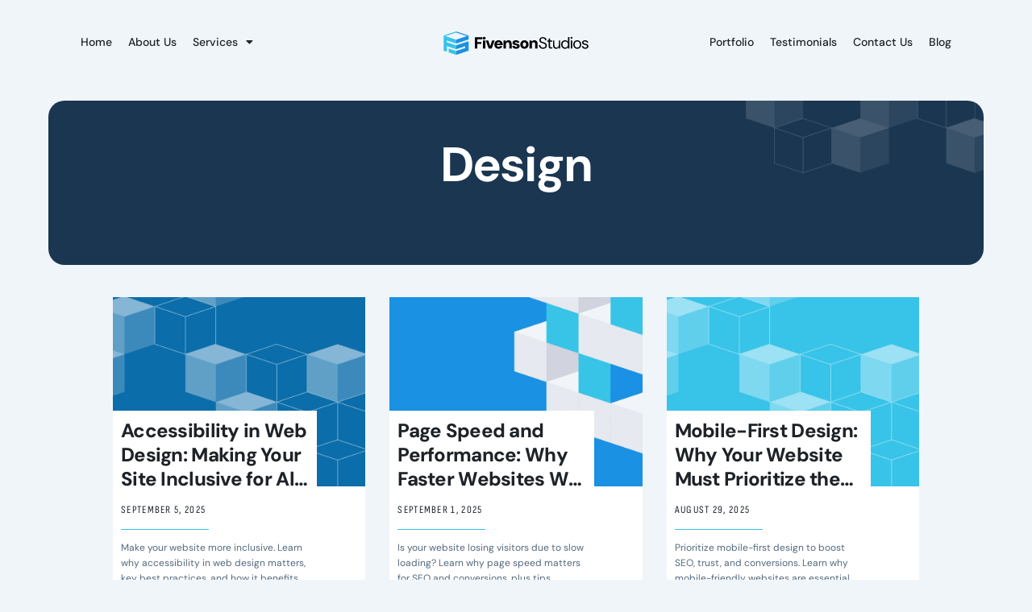

--- FILE ---
content_type: text/html; charset=UTF-8
request_url: https://fivensonstudios.com/category/design/
body_size: 38521
content:
<!DOCTYPE html>
<html lang="en">
<head>
<meta charset="UTF-8">
<meta name="viewport" content="width=device-width, initial-scale=1">
	<link rel="profile" href="https://gmpg.org/xfn/11"> 
	<meta name='robots' content='index, follow, max-image-preview:large, max-snippet:-1, max-video-preview:-1' />
	<style>img:is([sizes="auto" i], [sizes^="auto," i]) { contain-intrinsic-size: 3000px 1500px }</style>
	
	<!-- This site is optimized with the Yoast SEO Premium plugin v26.4 (Yoast SEO v26.6) - https://yoast.com/wordpress/plugins/seo/ -->
	<title>Design Archives - Fivenson Studios | Website Design, SEO, Graphic Design, Branding, &amp; Marketing in Ann Arbor, MI</title>
	<link rel="canonical" href="https://fivensonstudios.com/category/design/" />
	<meta property="og:locale" content="en_US" />
	<meta property="og:type" content="article" />
	<meta property="og:title" content="Design Archives" />
	<meta property="og:url" content="https://fivensonstudios.com/category/design/" />
	<meta property="og:site_name" content="Fivenson Studios | Website Design, SEO, Graphic Design, Branding, &amp; Marketing in Ann Arbor, MI" />
	<meta property="og:image" content="https://fivensonstudios.com/wp-content/uploads/2025/01/branding-card-01-2-min.png" />
	<meta property="og:image:width" content="1958" />
	<meta property="og:image:height" content="2250" />
	<meta property="og:image:type" content="image/png" />
	<meta name="twitter:card" content="summary_large_image" />
	<meta name="twitter:site" content="@Fivenson_Studio" />
	<script type="application/ld+json" class="yoast-schema-graph">{"@context":"https://schema.org","@graph":[{"@type":"CollectionPage","@id":"https://fivensonstudios.com/category/design/","url":"https://fivensonstudios.com/category/design/","name":"Design Archives - Fivenson Studios | Website Design, SEO, Graphic Design, Branding, &amp; Marketing in Ann Arbor, MI","isPartOf":{"@id":"https://fivensonstudios.com/#website"},"breadcrumb":{"@id":"https://fivensonstudios.com/category/design/#breadcrumb"},"inLanguage":"en"},{"@type":"BreadcrumbList","@id":"https://fivensonstudios.com/category/design/#breadcrumb","itemListElement":[{"@type":"ListItem","position":1,"name":"Home","item":"https://fivensonstudios.com/"},{"@type":"ListItem","position":2,"name":"Design"}]},{"@type":"WebSite","@id":"https://fivensonstudios.com/#website","url":"https://fivensonstudios.com/","name":"Website Design & Development, Graphic Design, SEO, Marketing and Branding","description":"Building Your Business and Success, Block by Block","publisher":{"@id":"https://fivensonstudios.com/#organization"},"potentialAction":[{"@type":"SearchAction","target":{"@type":"EntryPoint","urlTemplate":"https://fivensonstudios.com/?s={search_term_string}"},"query-input":{"@type":"PropertyValueSpecification","valueRequired":true,"valueName":"search_term_string"}}],"inLanguage":"en"},{"@type":"Organization","@id":"https://fivensonstudios.com/#organization","name":"Fivenson Studios","alternateName":"Fivenson Studios","url":"https://fivensonstudios.com/","logo":{"@type":"ImageObject","inLanguage":"en","@id":"https://fivensonstudios.com/#/schema/logo/image/","url":"https://fivensonstudios.com/wp-content/uploads/2025/01/fs-sm-pfp-1.1_white-bg-png.avif","contentUrl":"https://fivensonstudios.com/wp-content/uploads/2025/01/fs-sm-pfp-1.1_white-bg-png.avif","width":1080,"height":1080,"caption":"Fivenson Studios"},"image":{"@id":"https://fivensonstudios.com/#/schema/logo/image/"},"sameAs":["https://www.facebook.com/fivensonstudios","https://x.com/Fivenson_Studio","https://www.instagram.com/fivensonstudios/","https://www.linkedin.com/company/fivenson-studios","https://www.pinterest.com/fivensonstudios/","https://www.youtube.com/channel/UCRYSZfqvYdIS6NnZCDFQUaw","https://g.co/kgs/WcBb8U3"],"description":"Building Your Business' Success, Block by Block. Based in Ann Arbor, Fivenson Studios helps small businesses thrive with website development, branding, SEO, and strategic marketing solutions. For over a decade, we’ve empowered businesses to grow, generate leads, and stand out","email":"info@fivensonstudios.com","telephone":"(734) 822-7649","legalName":"Fivenson Studios","foundingDate":"2012-10-01","numberOfEmployees":{"@type":"QuantitativeValue","minValue":"11","maxValue":"50"}}]}</script>
	<!-- / Yoast SEO Premium plugin. -->


<link rel='dns-prefetch' href='//cdn.jsdelivr.net' />
<link rel="alternate" type="application/rss+xml" title="Fivenson Studios | Website Design, SEO, Graphic Design, Branding, &amp; Marketing in Ann Arbor, MI &raquo; Feed" href="https://fivensonstudios.com/feed/" />
<link rel="alternate" type="application/rss+xml" title="Fivenson Studios | Website Design, SEO, Graphic Design, Branding, &amp; Marketing in Ann Arbor, MI &raquo; Comments Feed" href="https://fivensonstudios.com/comments/feed/" />
<link rel="alternate" type="application/rss+xml" title="Fivenson Studios | Website Design, SEO, Graphic Design, Branding, &amp; Marketing in Ann Arbor, MI &raquo; Design Category Feed" href="https://fivensonstudios.com/category/design/feed/" />

<!-- LCSEO current path: category/design -->
<!-- LCSEO: no overrides found -->
<script>
window._wpemojiSettings = {"baseUrl":"https:\/\/s.w.org\/images\/core\/emoji\/16.0.1\/72x72\/","ext":".png","svgUrl":"https:\/\/s.w.org\/images\/core\/emoji\/16.0.1\/svg\/","svgExt":".svg","source":{"concatemoji":"https:\/\/fivensonstudios.com\/wp-includes\/js\/wp-emoji-release.min.js?ver=6.8.3"}};
/*! This file is auto-generated */
!function(s,n){var o,i,e;function c(e){try{var t={supportTests:e,timestamp:(new Date).valueOf()};sessionStorage.setItem(o,JSON.stringify(t))}catch(e){}}function p(e,t,n){e.clearRect(0,0,e.canvas.width,e.canvas.height),e.fillText(t,0,0);var t=new Uint32Array(e.getImageData(0,0,e.canvas.width,e.canvas.height).data),a=(e.clearRect(0,0,e.canvas.width,e.canvas.height),e.fillText(n,0,0),new Uint32Array(e.getImageData(0,0,e.canvas.width,e.canvas.height).data));return t.every(function(e,t){return e===a[t]})}function u(e,t){e.clearRect(0,0,e.canvas.width,e.canvas.height),e.fillText(t,0,0);for(var n=e.getImageData(16,16,1,1),a=0;a<n.data.length;a++)if(0!==n.data[a])return!1;return!0}function f(e,t,n,a){switch(t){case"flag":return n(e,"\ud83c\udff3\ufe0f\u200d\u26a7\ufe0f","\ud83c\udff3\ufe0f\u200b\u26a7\ufe0f")?!1:!n(e,"\ud83c\udde8\ud83c\uddf6","\ud83c\udde8\u200b\ud83c\uddf6")&&!n(e,"\ud83c\udff4\udb40\udc67\udb40\udc62\udb40\udc65\udb40\udc6e\udb40\udc67\udb40\udc7f","\ud83c\udff4\u200b\udb40\udc67\u200b\udb40\udc62\u200b\udb40\udc65\u200b\udb40\udc6e\u200b\udb40\udc67\u200b\udb40\udc7f");case"emoji":return!a(e,"\ud83e\udedf")}return!1}function g(e,t,n,a){var r="undefined"!=typeof WorkerGlobalScope&&self instanceof WorkerGlobalScope?new OffscreenCanvas(300,150):s.createElement("canvas"),o=r.getContext("2d",{willReadFrequently:!0}),i=(o.textBaseline="top",o.font="600 32px Arial",{});return e.forEach(function(e){i[e]=t(o,e,n,a)}),i}function t(e){var t=s.createElement("script");t.src=e,t.defer=!0,s.head.appendChild(t)}"undefined"!=typeof Promise&&(o="wpEmojiSettingsSupports",i=["flag","emoji"],n.supports={everything:!0,everythingExceptFlag:!0},e=new Promise(function(e){s.addEventListener("DOMContentLoaded",e,{once:!0})}),new Promise(function(t){var n=function(){try{var e=JSON.parse(sessionStorage.getItem(o));if("object"==typeof e&&"number"==typeof e.timestamp&&(new Date).valueOf()<e.timestamp+604800&&"object"==typeof e.supportTests)return e.supportTests}catch(e){}return null}();if(!n){if("undefined"!=typeof Worker&&"undefined"!=typeof OffscreenCanvas&&"undefined"!=typeof URL&&URL.createObjectURL&&"undefined"!=typeof Blob)try{var e="postMessage("+g.toString()+"("+[JSON.stringify(i),f.toString(),p.toString(),u.toString()].join(",")+"));",a=new Blob([e],{type:"text/javascript"}),r=new Worker(URL.createObjectURL(a),{name:"wpTestEmojiSupports"});return void(r.onmessage=function(e){c(n=e.data),r.terminate(),t(n)})}catch(e){}c(n=g(i,f,p,u))}t(n)}).then(function(e){for(var t in e)n.supports[t]=e[t],n.supports.everything=n.supports.everything&&n.supports[t],"flag"!==t&&(n.supports.everythingExceptFlag=n.supports.everythingExceptFlag&&n.supports[t]);n.supports.everythingExceptFlag=n.supports.everythingExceptFlag&&!n.supports.flag,n.DOMReady=!1,n.readyCallback=function(){n.DOMReady=!0}}).then(function(){return e}).then(function(){var e;n.supports.everything||(n.readyCallback(),(e=n.source||{}).concatemoji?t(e.concatemoji):e.wpemoji&&e.twemoji&&(t(e.twemoji),t(e.wpemoji)))}))}((window,document),window._wpemojiSettings);
</script>
<link rel='stylesheet' id='astra-theme-css-css' href='https://fivensonstudios.com/wp-content/themes/astra/assets/css/minified/main.min.css?ver=4.11.18' media='all' />
<style id='astra-theme-css-inline-css'>
:root{--ast-post-nav-space:0;--ast-container-default-xlg-padding:2.5em;--ast-container-default-lg-padding:2.5em;--ast-container-default-slg-padding:2em;--ast-container-default-md-padding:2.5em;--ast-container-default-sm-padding:2.5em;--ast-container-default-xs-padding:2.4em;--ast-container-default-xxs-padding:1.8em;--ast-code-block-background:#ECEFF3;--ast-comment-inputs-background:#F9FAFB;--ast-normal-container-width:1200px;--ast-narrow-container-width:750px;--ast-blog-title-font-weight:600;--ast-blog-meta-weight:600;--ast-global-color-primary:var(--ast-global-color-5);--ast-global-color-secondary:var(--ast-global-color-4);--ast-global-color-alternate-background:var(--ast-global-color-7);--ast-global-color-subtle-background:var(--ast-global-color-6);--ast-bg-style-guide:var( --ast-global-color-secondary,--ast-global-color-5 );--ast-shadow-style-guide:0px 0px 4px 0 #00000057;--ast-global-dark-bg-style:#fff;--ast-global-dark-lfs:#fbfbfb;--ast-widget-bg-color:#fafafa;--ast-wc-container-head-bg-color:#fbfbfb;--ast-title-layout-bg:#eeeeee;--ast-search-border-color:#e7e7e7;--ast-lifter-hover-bg:#e6e6e6;--ast-gallery-block-color:#000;--srfm-color-input-label:var(--ast-global-color-2);}html{font-size:100%;}a{color:var(--ast-global-color-0);}a:hover,a:focus{color:var(--ast-global-color-1);}body,button,input,select,textarea,.ast-button,.ast-custom-button{font-family:-apple-system,BlinkMacSystemFont,Segoe UI,Roboto,Oxygen-Sans,Ubuntu,Cantarell,Helvetica Neue,sans-serif;font-weight:400;font-size:16px;font-size:1rem;line-height:var(--ast-body-line-height,1.65);}blockquote{color:var(--ast-global-color-3);}h1,h2,h3,h4,h5,h6,.entry-content :where(h1,h2,h3,h4,h5,h6),.site-title,.site-title a{font-weight:600;}.ast-site-identity .site-title a{color:var(--ast-global-color-2);}.site-title{font-size:26px;font-size:1.625rem;display:block;}.site-header .site-description{font-size:15px;font-size:0.9375rem;display:none;}.entry-title{font-size:20px;font-size:1.25rem;}.ast-blog-single-element.ast-taxonomy-container a{font-size:14px;font-size:0.875rem;}.ast-blog-meta-container{font-size:13px;font-size:0.8125rem;}.archive .ast-article-post .ast-article-inner,.blog .ast-article-post .ast-article-inner,.archive .ast-article-post .ast-article-inner:hover,.blog .ast-article-post .ast-article-inner:hover{border-top-left-radius:6px;border-top-right-radius:6px;border-bottom-right-radius:6px;border-bottom-left-radius:6px;overflow:hidden;}h1,.entry-content :where(h1){font-size:36px;font-size:2.25rem;font-weight:600;line-height:1.4em;}h2,.entry-content :where(h2){font-size:30px;font-size:1.875rem;font-weight:600;line-height:1.3em;}h3,.entry-content :where(h3){font-size:24px;font-size:1.5rem;font-weight:600;line-height:1.3em;}h4,.entry-content :where(h4){font-size:20px;font-size:1.25rem;line-height:1.2em;font-weight:600;}h5,.entry-content :where(h5){font-size:18px;font-size:1.125rem;line-height:1.2em;font-weight:600;}h6,.entry-content :where(h6){font-size:16px;font-size:1rem;line-height:1.25em;font-weight:600;}::selection{background-color:var(--ast-global-color-0);color:#ffffff;}body,h1,h2,h3,h4,h5,h6,.entry-title a,.entry-content :where(h1,h2,h3,h4,h5,h6){color:var(--ast-global-color-3);}.tagcloud a:hover,.tagcloud a:focus,.tagcloud a.current-item{color:#ffffff;border-color:var(--ast-global-color-0);background-color:var(--ast-global-color-0);}input:focus,input[type="text"]:focus,input[type="email"]:focus,input[type="url"]:focus,input[type="password"]:focus,input[type="reset"]:focus,input[type="search"]:focus,textarea:focus{border-color:var(--ast-global-color-0);}input[type="radio"]:checked,input[type=reset],input[type="checkbox"]:checked,input[type="checkbox"]:hover:checked,input[type="checkbox"]:focus:checked,input[type=range]::-webkit-slider-thumb{border-color:var(--ast-global-color-0);background-color:var(--ast-global-color-0);box-shadow:none;}.site-footer a:hover + .post-count,.site-footer a:focus + .post-count{background:var(--ast-global-color-0);border-color:var(--ast-global-color-0);}.single .nav-links .nav-previous,.single .nav-links .nav-next{color:var(--ast-global-color-0);}.entry-meta,.entry-meta *{line-height:1.45;color:var(--ast-global-color-0);font-weight:600;}.entry-meta a:not(.ast-button):hover,.entry-meta a:not(.ast-button):hover *,.entry-meta a:not(.ast-button):focus,.entry-meta a:not(.ast-button):focus *,.page-links > .page-link,.page-links .page-link:hover,.post-navigation a:hover{color:var(--ast-global-color-1);}#cat option,.secondary .calendar_wrap thead a,.secondary .calendar_wrap thead a:visited{color:var(--ast-global-color-0);}.secondary .calendar_wrap #today,.ast-progress-val span{background:var(--ast-global-color-0);}.secondary a:hover + .post-count,.secondary a:focus + .post-count{background:var(--ast-global-color-0);border-color:var(--ast-global-color-0);}.calendar_wrap #today > a{color:#ffffff;}.page-links .page-link,.single .post-navigation a{color:var(--ast-global-color-3);}.ast-search-menu-icon .search-form button.search-submit{padding:0 4px;}.ast-search-menu-icon form.search-form{padding-right:0;}.ast-search-menu-icon.slide-search input.search-field{width:0;}.ast-header-search .ast-search-menu-icon.ast-dropdown-active .search-form,.ast-header-search .ast-search-menu-icon.ast-dropdown-active .search-field:focus{transition:all 0.2s;}.search-form input.search-field:focus{outline:none;}.ast-search-menu-icon .search-form button.search-submit:focus,.ast-theme-transparent-header .ast-header-search .ast-dropdown-active .ast-icon,.ast-theme-transparent-header .ast-inline-search .search-field:focus .ast-icon{color:var(--ast-global-color-1);}.ast-header-search .slide-search .search-form{border:2px solid var(--ast-global-color-0);}.ast-header-search .slide-search .search-field{background-color:(--ast-global-dark-bg-style);}.ast-archive-title{color:var(--ast-global-color-2);}.widget-title{font-size:22px;font-size:1.375rem;color:var(--ast-global-color-2);}.ast-single-post .entry-content a,.ast-comment-content a:not(.ast-comment-edit-reply-wrap a){text-decoration:underline;}.ast-single-post .elementor-widget-button .elementor-button,.ast-single-post .entry-content .uagb-tab a,.ast-single-post .entry-content .uagb-ifb-cta a,.ast-single-post .entry-content .uabb-module-content a,.ast-single-post .entry-content .uagb-post-grid a,.ast-single-post .entry-content .uagb-timeline a,.ast-single-post .entry-content .uagb-toc__wrap a,.ast-single-post .entry-content .uagb-taxomony-box a,.entry-content .wp-block-latest-posts > li > a,.ast-single-post .entry-content .wp-block-file__button,a.ast-post-filter-single,.ast-single-post .ast-comment-content .comment-reply-link,.ast-single-post .ast-comment-content .comment-edit-link{text-decoration:none;}.ast-search-menu-icon.slide-search a:focus-visible:focus-visible,.astra-search-icon:focus-visible,#close:focus-visible,a:focus-visible,.ast-menu-toggle:focus-visible,.site .skip-link:focus-visible,.wp-block-loginout input:focus-visible,.wp-block-search.wp-block-search__button-inside .wp-block-search__inside-wrapper,.ast-header-navigation-arrow:focus-visible,.ast-orders-table__row .ast-orders-table__cell:focus-visible,a#ast-apply-coupon:focus-visible,#ast-apply-coupon:focus-visible,#close:focus-visible,.button.search-submit:focus-visible,#search_submit:focus,.normal-search:focus-visible,.ast-header-account-wrap:focus-visible,.astra-cart-drawer-close:focus,.ast-single-variation:focus,.ast-button:focus{outline-style:dotted;outline-color:inherit;outline-width:thin;}input:focus,input[type="text"]:focus,input[type="email"]:focus,input[type="url"]:focus,input[type="password"]:focus,input[type="reset"]:focus,input[type="search"]:focus,input[type="number"]:focus,textarea:focus,.wp-block-search__input:focus,[data-section="section-header-mobile-trigger"] .ast-button-wrap .ast-mobile-menu-trigger-minimal:focus,.ast-mobile-popup-drawer.active .menu-toggle-close:focus,#ast-scroll-top:focus,#coupon_code:focus,#ast-coupon-code:focus{border-style:dotted;border-color:inherit;border-width:thin;}input{outline:none;}.ast-logo-title-inline .site-logo-img{padding-right:1em;}.site-logo-img img{ transition:all 0.2s linear;}body .ast-oembed-container *{position:absolute;top:0;width:100%;height:100%;left:0;}body .wp-block-embed-pocket-casts .ast-oembed-container *{position:unset;}.ast-single-post-featured-section + article {margin-top: 2em;}.site-content .ast-single-post-featured-section img {width: 100%;overflow: hidden;object-fit: cover;}.ast-separate-container .site-content .ast-single-post-featured-section + article {margin-top: -80px;z-index: 9;position: relative;border-radius: 4px;}@media (min-width: 922px) {.ast-no-sidebar .site-content .ast-article-image-container--wide {margin-left: -120px;margin-right: -120px;max-width: unset;width: unset;}.ast-left-sidebar .site-content .ast-article-image-container--wide,.ast-right-sidebar .site-content .ast-article-image-container--wide {margin-left: -10px;margin-right: -10px;}.site-content .ast-article-image-container--full {margin-left: calc( -50vw + 50%);margin-right: calc( -50vw + 50%);max-width: 100vw;width: 100vw;}.ast-left-sidebar .site-content .ast-article-image-container--full,.ast-right-sidebar .site-content .ast-article-image-container--full {margin-left: -10px;margin-right: -10px;max-width: inherit;width: auto;}}.site > .ast-single-related-posts-container {margin-top: 0;}@media (min-width: 922px) {.ast-desktop .ast-container--narrow {max-width: var(--ast-narrow-container-width);margin: 0 auto;}}input[type="text"],input[type="number"],input[type="email"],input[type="url"],input[type="password"],input[type="search"],input[type=reset],input[type=tel],input[type=date],select,textarea{font-size:16px;font-style:normal;font-weight:400;line-height:24px;width:100%;padding:12px 16px;border-radius:4px;box-shadow:0px 1px 2px 0px rgba(0,0,0,0.05);color:var(--ast-form-input-text,#475569);}input[type="text"],input[type="number"],input[type="email"],input[type="url"],input[type="password"],input[type="search"],input[type=reset],input[type=tel],input[type=date],select{height:40px;}input[type="date"]{border-width:1px;border-style:solid;border-color:var(--ast-border-color);background:var( --ast-global-color-secondary,--ast-global-color-5 );}input[type="text"]:focus,input[type="number"]:focus,input[type="email"]:focus,input[type="url"]:focus,input[type="password"]:focus,input[type="search"]:focus,input[type=reset]:focus,input[type="tel"]:focus,input[type="date"]:focus,select:focus,textarea:focus{border-color:#046BD2;box-shadow:none;outline:none;color:var(--ast-form-input-focus-text,#475569);}label,legend{color:#111827;font-size:14px;font-style:normal;font-weight:500;line-height:20px;}select{padding:6px 10px;}fieldset{padding:30px;border-radius:4px;}button,.ast-button,.button,input[type="button"],input[type="reset"],input[type="submit"]{border-radius:4px;box-shadow:0px 1px 2px 0px rgba(0,0,0,0.05);}:root{--ast-comment-inputs-background:#FFF;}::placeholder{color:var(--ast-form-field-color,#9CA3AF);}::-ms-input-placeholder{color:var(--ast-form-field-color,#9CA3AF);}@media (max-width:921.9px){#ast-desktop-header{display:none;}}@media (min-width:922px){#ast-mobile-header{display:none;}}.wp-block-buttons.aligncenter{justify-content:center;}.wp-block-button.is-style-outline .wp-block-button__link{border-color:var(--ast-global-color-0);}div.wp-block-button.is-style-outline > .wp-block-button__link:not(.has-text-color),div.wp-block-button.wp-block-button__link.is-style-outline:not(.has-text-color){color:var(--ast-global-color-0);}.wp-block-button.is-style-outline .wp-block-button__link:hover,.wp-block-buttons .wp-block-button.is-style-outline .wp-block-button__link:focus,.wp-block-buttons .wp-block-button.is-style-outline > .wp-block-button__link:not(.has-text-color):hover,.wp-block-buttons .wp-block-button.wp-block-button__link.is-style-outline:not(.has-text-color):hover{color:#ffffff;background-color:var(--ast-global-color-1);border-color:var(--ast-global-color-1);}.post-page-numbers.current .page-link,.ast-pagination .page-numbers.current{color:#ffffff;border-color:var(--ast-global-color-0);background-color:var(--ast-global-color-0);}.wp-block-buttons .wp-block-button.is-style-outline .wp-block-button__link.wp-element-button,.ast-outline-button,.wp-block-uagb-buttons-child .uagb-buttons-repeater.ast-outline-button{border-color:var(--ast-global-color-0);border-top-width:2px;border-right-width:2px;border-bottom-width:2px;border-left-width:2px;font-family:inherit;font-weight:500;font-size:16px;font-size:1rem;line-height:1em;padding-top:13px;padding-right:30px;padding-bottom:13px;padding-left:30px;}.wp-block-buttons .wp-block-button.is-style-outline > .wp-block-button__link:not(.has-text-color),.wp-block-buttons .wp-block-button.wp-block-button__link.is-style-outline:not(.has-text-color),.ast-outline-button{color:var(--ast-global-color-0);}.wp-block-button.is-style-outline .wp-block-button__link:hover,.wp-block-buttons .wp-block-button.is-style-outline .wp-block-button__link:focus,.wp-block-buttons .wp-block-button.is-style-outline > .wp-block-button__link:not(.has-text-color):hover,.wp-block-buttons .wp-block-button.wp-block-button__link.is-style-outline:not(.has-text-color):hover,.ast-outline-button:hover,.ast-outline-button:focus,.wp-block-uagb-buttons-child .uagb-buttons-repeater.ast-outline-button:hover,.wp-block-uagb-buttons-child .uagb-buttons-repeater.ast-outline-button:focus{color:#ffffff;background-color:var(--ast-global-color-1);border-color:var(--ast-global-color-1);}.ast-single-post .entry-content a.ast-outline-button,.ast-single-post .entry-content .is-style-outline>.wp-block-button__link{text-decoration:none;}.wp-block-button .wp-block-button__link.wp-element-button.is-style-outline:not(.has-background),.wp-block-button.is-style-outline>.wp-block-button__link.wp-element-button:not(.has-background),.ast-outline-button{background-color:transparent;}.uagb-buttons-repeater.ast-outline-button{border-radius:9999px;}@media (max-width:921px){.wp-block-buttons .wp-block-button.is-style-outline .wp-block-button__link.wp-element-button,.ast-outline-button,.wp-block-uagb-buttons-child .uagb-buttons-repeater.ast-outline-button{padding-top:12px;padding-right:28px;padding-bottom:12px;padding-left:28px;}}@media (max-width:544px){.wp-block-buttons .wp-block-button.is-style-outline .wp-block-button__link.wp-element-button,.ast-outline-button,.wp-block-uagb-buttons-child .uagb-buttons-repeater.ast-outline-button{padding-top:10px;padding-right:24px;padding-bottom:10px;padding-left:24px;}}.entry-content[data-ast-blocks-layout] > figure{margin-bottom:1em;}h1.widget-title{font-weight:600;}h2.widget-title{font-weight:600;}h3.widget-title{font-weight:600;}.elementor-widget-container .elementor-loop-container .e-loop-item[data-elementor-type="loop-item"]{width:100%;} .content-area .elementor-widget-theme-post-content h1,.content-area .elementor-widget-theme-post-content h2,.content-area .elementor-widget-theme-post-content h3,.content-area .elementor-widget-theme-post-content h4,.content-area .elementor-widget-theme-post-content h5,.content-area .elementor-widget-theme-post-content h6{margin-top:1.5em;margin-bottom:calc(0.3em + 10px);}#page{display:flex;flex-direction:column;min-height:100vh;}.ast-404-layout-1 h1.page-title{color:var(--ast-global-color-2);}.single .post-navigation a{line-height:1em;height:inherit;}.error-404 .page-sub-title{font-size:1.5rem;font-weight:inherit;}.search .site-content .content-area .search-form{margin-bottom:0;}#page .site-content{flex-grow:1;}.widget{margin-bottom:1.25em;}#secondary li{line-height:1.5em;}#secondary .wp-block-group h2{margin-bottom:0.7em;}#secondary h2{font-size:1.7rem;}.ast-separate-container .ast-article-post,.ast-separate-container .ast-article-single,.ast-separate-container .comment-respond{padding:3em;}.ast-separate-container .ast-article-single .ast-article-single{padding:0;}.ast-article-single .wp-block-post-template-is-layout-grid{padding-left:0;}.ast-separate-container .comments-title,.ast-narrow-container .comments-title{padding:1.5em 2em;}.ast-page-builder-template .comment-form-textarea,.ast-comment-formwrap .ast-grid-common-col{padding:0;}.ast-comment-formwrap{padding:0;display:inline-flex;column-gap:20px;width:100%;margin-left:0;margin-right:0;}.comments-area textarea#comment:focus,.comments-area textarea#comment:active,.comments-area .ast-comment-formwrap input[type="text"]:focus,.comments-area .ast-comment-formwrap input[type="text"]:active {box-shadow:none;outline:none;}.archive.ast-page-builder-template .entry-header{margin-top:2em;}.ast-page-builder-template .ast-comment-formwrap{width:100%;}.entry-title{margin-bottom:0.6em;}.ast-archive-description p{font-size:inherit;font-weight:inherit;line-height:inherit;}.ast-separate-container .ast-comment-list li.depth-1,.hentry{margin-bottom:1.5em;}.site-content section.ast-archive-description{margin-bottom:2em;}@media (min-width:921px){.ast-left-sidebar.ast-page-builder-template #secondary,.archive.ast-right-sidebar.ast-page-builder-template .site-main{padding-left:20px;padding-right:20px;}}@media (max-width:544px){.ast-comment-formwrap.ast-row{column-gap:10px;display:inline-block;}#ast-commentform .ast-grid-common-col{position:relative;width:100%;}}@media (min-width:1201px){.ast-separate-container .ast-article-post,.ast-separate-container .ast-article-single,.ast-separate-container .ast-author-box,.ast-separate-container .ast-404-layout-1,.ast-separate-container .no-results{padding:3em;}} .content-area .elementor-widget-theme-post-content h1,.content-area .elementor-widget-theme-post-content h2,.content-area .elementor-widget-theme-post-content h3,.content-area .elementor-widget-theme-post-content h4,.content-area .elementor-widget-theme-post-content h5,.content-area .elementor-widget-theme-post-content h6{margin-top:1.5em;margin-bottom:calc(0.3em + 10px);}.elementor-loop-container .e-loop-item,.elementor-loop-container .ast-separate-container .ast-article-post,.elementor-loop-container .ast-separate-container .ast-article-single,.elementor-loop-container .ast-separate-container .comment-respond{padding:0px;}@media (max-width:921px){.ast-left-sidebar #content > .ast-container{display:flex;flex-direction:column-reverse;width:100%;}}@media (min-width:922px){.ast-separate-container.ast-right-sidebar #primary,.ast-separate-container.ast-left-sidebar #primary{border:0;}.search-no-results.ast-separate-container #primary{margin-bottom:4em;}}.wp-block-button .wp-block-button__link{color:#ffffff;}.wp-block-button .wp-block-button__link:hover,.wp-block-button .wp-block-button__link:focus{color:#ffffff;background-color:var(--ast-global-color-1);border-color:var(--ast-global-color-1);}.elementor-widget-heading h1.elementor-heading-title{line-height:1.4em;}.elementor-widget-heading h2.elementor-heading-title{line-height:1.3em;}.elementor-widget-heading h3.elementor-heading-title{line-height:1.3em;}.elementor-widget-heading h4.elementor-heading-title{line-height:1.2em;}.elementor-widget-heading h5.elementor-heading-title{line-height:1.2em;}.elementor-widget-heading h6.elementor-heading-title{line-height:1.25em;}.wp-block-button .wp-block-button__link,.wp-block-search .wp-block-search__button,body .wp-block-file .wp-block-file__button{border-color:var(--ast-global-color-0);background-color:var(--ast-global-color-0);color:#ffffff;font-family:inherit;font-weight:500;line-height:1em;font-size:16px;font-size:1rem;padding-top:15px;padding-right:30px;padding-bottom:15px;padding-left:30px;}.ast-single-post .entry-content .wp-block-button .wp-block-button__link,.ast-single-post .entry-content .wp-block-search .wp-block-search__button,body .entry-content .wp-block-file .wp-block-file__button{text-decoration:none;}@media (max-width:921px){.wp-block-button .wp-block-button__link,.wp-block-search .wp-block-search__button,body .wp-block-file .wp-block-file__button{padding-top:14px;padding-right:28px;padding-bottom:14px;padding-left:28px;}}@media (max-width:544px){.wp-block-button .wp-block-button__link,.wp-block-search .wp-block-search__button,body .wp-block-file .wp-block-file__button{padding-top:12px;padding-right:24px;padding-bottom:12px;padding-left:24px;}}.menu-toggle,button,.ast-button,.ast-custom-button,.button,input#submit,input[type="button"],input[type="submit"],input[type="reset"],#comments .submit,.search .search-submit,form[CLASS*="wp-block-search__"].wp-block-search .wp-block-search__inside-wrapper .wp-block-search__button,body .wp-block-file .wp-block-file__button,.search .search-submit{border-style:solid;border-top-width:0;border-right-width:0;border-left-width:0;border-bottom-width:0;color:#ffffff;border-color:var(--ast-global-color-0);background-color:var(--ast-global-color-0);padding-top:15px;padding-right:30px;padding-bottom:15px;padding-left:30px;font-family:inherit;font-weight:500;font-size:16px;font-size:1rem;line-height:1em;}button:focus,.menu-toggle:hover,button:hover,.ast-button:hover,.ast-custom-button:hover .button:hover,.ast-custom-button:hover ,input[type=reset]:hover,input[type=reset]:focus,input#submit:hover,input#submit:focus,input[type="button"]:hover,input[type="button"]:focus,input[type="submit"]:hover,input[type="submit"]:focus,form[CLASS*="wp-block-search__"].wp-block-search .wp-block-search__inside-wrapper .wp-block-search__button:hover,form[CLASS*="wp-block-search__"].wp-block-search .wp-block-search__inside-wrapper .wp-block-search__button:focus,body .wp-block-file .wp-block-file__button:hover,body .wp-block-file .wp-block-file__button:focus{color:#ffffff;background-color:var(--ast-global-color-1);border-color:var(--ast-global-color-1);}form[CLASS*="wp-block-search__"].wp-block-search .wp-block-search__inside-wrapper .wp-block-search__button.has-icon{padding-top:calc(15px - 3px);padding-right:calc(30px - 3px);padding-bottom:calc(15px - 3px);padding-left:calc(30px - 3px);}@media (max-width:921px){.menu-toggle,button,.ast-button,.ast-custom-button,.button,input#submit,input[type="button"],input[type="submit"],input[type="reset"],#comments .submit,.search .search-submit,form[CLASS*="wp-block-search__"].wp-block-search .wp-block-search__inside-wrapper .wp-block-search__button,body .wp-block-file .wp-block-file__button,.search .search-submit{padding-top:14px;padding-right:28px;padding-bottom:14px;padding-left:28px;}}@media (max-width:544px){.menu-toggle,button,.ast-button,.ast-custom-button,.button,input#submit,input[type="button"],input[type="submit"],input[type="reset"],#comments .submit,.search .search-submit,form[CLASS*="wp-block-search__"].wp-block-search .wp-block-search__inside-wrapper .wp-block-search__button,body .wp-block-file .wp-block-file__button,.search .search-submit{padding-top:12px;padding-right:24px;padding-bottom:12px;padding-left:24px;}}@media (max-width:921px){.ast-mobile-header-stack .main-header-bar .ast-search-menu-icon{display:inline-block;}.ast-header-break-point.ast-header-custom-item-outside .ast-mobile-header-stack .main-header-bar .ast-search-icon{margin:0;}.ast-comment-avatar-wrap img{max-width:2.5em;}.ast-comment-meta{padding:0 1.8888em 1.3333em;}}@media (min-width:544px){.ast-container{max-width:100%;}}@media (max-width:544px){.ast-separate-container .ast-article-post,.ast-separate-container .ast-article-single,.ast-separate-container .comments-title,.ast-separate-container .ast-archive-description{padding:1.5em 1em;}.ast-separate-container #content .ast-container{padding-left:0.54em;padding-right:0.54em;}.ast-separate-container .ast-comment-list .bypostauthor{padding:.5em;}.ast-search-menu-icon.ast-dropdown-active .search-field{width:170px;}} #ast-mobile-header .ast-site-header-cart-li a{pointer-events:none;}.ast-separate-container{background-color:var(--ast-global-color-4);}@media (max-width:921px){.site-title{display:block;}.site-header .site-description{display:none;}h1,.entry-content :where(h1){font-size:30px;}h2,.entry-content :where(h2){font-size:25px;}h3,.entry-content :where(h3){font-size:20px;}}@media (max-width:544px){.site-title{display:block;}.site-header .site-description{display:none;}h1,.entry-content :where(h1){font-size:30px;}h2,.entry-content :where(h2){font-size:25px;}h3,.entry-content :where(h3){font-size:20px;}}@media (max-width:921px){html{font-size:91.2%;}}@media (max-width:544px){html{font-size:91.2%;}}@media (min-width:922px){.ast-container{max-width:1240px;}}@media (min-width:922px){.site-content .ast-container{display:flex;}}@media (max-width:921px){.site-content .ast-container{flex-direction:column;}}@media (min-width:922px){.single-post .site-content > .ast-container{max-width:1400px;}}.ast-blog-layout-4-grid .ast-article-post{width:33.33%;margin-bottom:2em;border-bottom:0;background-color:transparent;}.ast-blog-layout-4-grid .ast-article-inner .wp-post-image{width:100%;}.ast-article-inner{padding:1.5em;}.ast-blog-layout-4-grid .ast-row{display:flex;flex-wrap:wrap;flex-flow:row wrap;align-items:stretch;}.ast-separate-container .ast-blog-layout-4-grid .ast-article-post{padding:0 1em 0;}.ast-separate-container.ast-desktop .ast-blog-layout-4-grid .ast-row{margin-left:-1em;margin-right:-1em;}.ast-blog-layout-4-grid .ast-article-inner{box-shadow:0px 6px 15px -2px rgba(16,24,40,0.05);}.ast-separate-container .ast-blog-layout-4-grid .ast-article-inner,.ast-plain-container .ast-blog-layout-4-grid .ast-article-inner{height:100%;}.ast-row .blog-layout-4 .post-content,.blog-layout-4 .post-thumb{padding-left:0;padding-right:0;}.ast-article-post.remove-featured-img-padding .blog-layout-4 .post-content .ast-blog-featured-section:first-child .post-thumb-img-content{margin-top:-1.5em;}.ast-article-post.remove-featured-img-padding .blog-layout-4 .post-content .ast-blog-featured-section .post-thumb-img-content{margin-left:-1.5em;margin-right:-1.5em;}@media (max-width:921px){.ast-blog-layout-4-grid .ast-article-post{width:100%;}}.ast-blog-layout-6-grid .ast-blog-featured-section:before { content: ""; }.ast-article-post .post-thumb-img-content img{aspect-ratio:16/9;width:100%;}.ast-article-post .post-thumb-img-content{overflow:hidden;}.ast-article-post .post-thumb-img-content img{transform:scale(1);transition:transform .5s ease;}.ast-article-post:hover .post-thumb-img-content img{transform:scale(1.1);}.cat-links.badge a,.tags-links.badge a {padding: 4px 8px;border-radius: 3px;font-weight: 400;}.cat-links.underline a,.tags-links.underline a{text-decoration: underline;}@media (min-width:922px){.main-header-menu .sub-menu .menu-item.ast-left-align-sub-menu:hover > .sub-menu,.main-header-menu .sub-menu .menu-item.ast-left-align-sub-menu.focus > .sub-menu{margin-left:-0px;}}.entry-content li > p{margin-bottom:0;}.wp-block-file {display: flex;align-items: center;flex-wrap: wrap;justify-content: space-between;}.wp-block-pullquote {border: none;}.wp-block-pullquote blockquote::before {content: "\201D";font-family: "Helvetica",sans-serif;display: flex;transform: rotate( 180deg );font-size: 6rem;font-style: normal;line-height: 1;font-weight: bold;align-items: center;justify-content: center;}.has-text-align-right > blockquote::before {justify-content: flex-start;}.has-text-align-left > blockquote::before {justify-content: flex-end;}figure.wp-block-pullquote.is-style-solid-color blockquote {max-width: 100%;text-align: inherit;}:root {--wp--custom--ast-default-block-top-padding: 3em;--wp--custom--ast-default-block-right-padding: 3em;--wp--custom--ast-default-block-bottom-padding: 3em;--wp--custom--ast-default-block-left-padding: 3em;--wp--custom--ast-container-width: 1200px;--wp--custom--ast-content-width-size: 1200px;--wp--custom--ast-wide-width-size: calc(1200px + var(--wp--custom--ast-default-block-left-padding) + var(--wp--custom--ast-default-block-right-padding));}.ast-narrow-container {--wp--custom--ast-content-width-size: 750px;--wp--custom--ast-wide-width-size: 750px;}@media(max-width: 921px) {:root {--wp--custom--ast-default-block-top-padding: 3em;--wp--custom--ast-default-block-right-padding: 2em;--wp--custom--ast-default-block-bottom-padding: 3em;--wp--custom--ast-default-block-left-padding: 2em;}}@media(max-width: 544px) {:root {--wp--custom--ast-default-block-top-padding: 3em;--wp--custom--ast-default-block-right-padding: 1.5em;--wp--custom--ast-default-block-bottom-padding: 3em;--wp--custom--ast-default-block-left-padding: 1.5em;}}.entry-content > .wp-block-group,.entry-content > .wp-block-cover,.entry-content > .wp-block-columns {padding-top: var(--wp--custom--ast-default-block-top-padding);padding-right: var(--wp--custom--ast-default-block-right-padding);padding-bottom: var(--wp--custom--ast-default-block-bottom-padding);padding-left: var(--wp--custom--ast-default-block-left-padding);}.ast-plain-container.ast-no-sidebar .entry-content > .alignfull,.ast-page-builder-template .ast-no-sidebar .entry-content > .alignfull {margin-left: calc( -50vw + 50%);margin-right: calc( -50vw + 50%);max-width: 100vw;width: 100vw;}.ast-plain-container.ast-no-sidebar .entry-content .alignfull .alignfull,.ast-page-builder-template.ast-no-sidebar .entry-content .alignfull .alignfull,.ast-plain-container.ast-no-sidebar .entry-content .alignfull .alignwide,.ast-page-builder-template.ast-no-sidebar .entry-content .alignfull .alignwide,.ast-plain-container.ast-no-sidebar .entry-content .alignwide .alignfull,.ast-page-builder-template.ast-no-sidebar .entry-content .alignwide .alignfull,.ast-plain-container.ast-no-sidebar .entry-content .alignwide .alignwide,.ast-page-builder-template.ast-no-sidebar .entry-content .alignwide .alignwide,.ast-plain-container.ast-no-sidebar .entry-content .wp-block-column .alignfull,.ast-page-builder-template.ast-no-sidebar .entry-content .wp-block-column .alignfull,.ast-plain-container.ast-no-sidebar .entry-content .wp-block-column .alignwide,.ast-page-builder-template.ast-no-sidebar .entry-content .wp-block-column .alignwide {margin-left: auto;margin-right: auto;width: 100%;}[data-ast-blocks-layout] .wp-block-separator:not(.is-style-dots) {height: 0;}[data-ast-blocks-layout] .wp-block-separator {margin: 20px auto;}[data-ast-blocks-layout] .wp-block-separator:not(.is-style-wide):not(.is-style-dots) {max-width: 100px;}[data-ast-blocks-layout] .wp-block-separator.has-background {padding: 0;}.entry-content[data-ast-blocks-layout] > * {max-width: var(--wp--custom--ast-content-width-size);margin-left: auto;margin-right: auto;}.entry-content[data-ast-blocks-layout] > .alignwide {max-width: var(--wp--custom--ast-wide-width-size);}.entry-content[data-ast-blocks-layout] .alignfull {max-width: none;}.entry-content .wp-block-columns {margin-bottom: 0;}blockquote {margin: 1.5em;border-color: rgba(0,0,0,0.05);}.wp-block-quote:not(.has-text-align-right):not(.has-text-align-center) {border-left: 5px solid rgba(0,0,0,0.05);}.has-text-align-right > blockquote,blockquote.has-text-align-right {border-right: 5px solid rgba(0,0,0,0.05);}.has-text-align-left > blockquote,blockquote.has-text-align-left {border-left: 5px solid rgba(0,0,0,0.05);}.wp-block-site-tagline,.wp-block-latest-posts .read-more {margin-top: 15px;}.wp-block-loginout p label {display: block;}.wp-block-loginout p:not(.login-remember):not(.login-submit) input {width: 100%;}.wp-block-loginout input:focus {border-color: transparent;}.wp-block-loginout input:focus {outline: thin dotted;}.entry-content .wp-block-media-text .wp-block-media-text__content {padding: 0 0 0 8%;}.entry-content .wp-block-media-text.has-media-on-the-right .wp-block-media-text__content {padding: 0 8% 0 0;}.entry-content .wp-block-media-text.has-background .wp-block-media-text__content {padding: 8%;}.entry-content .wp-block-cover:not([class*="background-color"]):not(.has-text-color.has-link-color) .wp-block-cover__inner-container,.entry-content .wp-block-cover:not([class*="background-color"]) .wp-block-cover-image-text,.entry-content .wp-block-cover:not([class*="background-color"]) .wp-block-cover-text,.entry-content .wp-block-cover-image:not([class*="background-color"]) .wp-block-cover__inner-container,.entry-content .wp-block-cover-image:not([class*="background-color"]) .wp-block-cover-image-text,.entry-content .wp-block-cover-image:not([class*="background-color"]) .wp-block-cover-text {color: var(--ast-global-color-primary,var(--ast-global-color-5));}.wp-block-loginout .login-remember input {width: 1.1rem;height: 1.1rem;margin: 0 5px 4px 0;vertical-align: middle;}.wp-block-latest-posts > li > *:first-child,.wp-block-latest-posts:not(.is-grid) > li:first-child {margin-top: 0;}.entry-content > .wp-block-buttons,.entry-content > .wp-block-uagb-buttons {margin-bottom: 1.5em;}.wp-block-search__inside-wrapper .wp-block-search__input {padding: 0 10px;color: var(--ast-global-color-3);background: var(--ast-global-color-primary,var(--ast-global-color-5));border-color: var(--ast-border-color);}.wp-block-latest-posts .read-more {margin-bottom: 1.5em;}.wp-block-search__no-button .wp-block-search__inside-wrapper .wp-block-search__input {padding-top: 5px;padding-bottom: 5px;}.wp-block-latest-posts .wp-block-latest-posts__post-date,.wp-block-latest-posts .wp-block-latest-posts__post-author {font-size: 1rem;}.wp-block-latest-posts > li > *,.wp-block-latest-posts:not(.is-grid) > li {margin-top: 12px;margin-bottom: 12px;}.ast-page-builder-template .entry-content[data-ast-blocks-layout] > .alignwide:where(:not(.uagb-is-root-container):not(.spectra-is-root-container)) > * {max-width: var(--wp--custom--ast-wide-width-size);}.ast-page-builder-template .entry-content[data-ast-blocks-layout] > .inherit-container-width > *,.ast-page-builder-template .entry-content[data-ast-blocks-layout] > *:not(.wp-block-group):where(:not(.uagb-is-root-container):not(.spectra-is-root-container)) > *,.entry-content[data-ast-blocks-layout] > .wp-block-cover .wp-block-cover__inner-container {max-width: none ;margin-left: auto;margin-right: auto;}.ast-page-builder-template .entry-content[data-ast-blocks-layout] > *,.ast-page-builder-template .entry-content[data-ast-blocks-layout] > .alignfull:where(:not(.wp-block-group):not(.uagb-is-root-container):not(.spectra-is-root-container)) > * {max-width: none;}.entry-content[data-ast-blocks-layout] .wp-block-cover:not(.alignleft):not(.alignright) {width: auto;}@media(max-width: 1200px) {.ast-separate-container .entry-content > .alignfull,.ast-separate-container .entry-content[data-ast-blocks-layout] > .alignwide,.ast-plain-container .entry-content[data-ast-blocks-layout] > .alignwide,.ast-plain-container .entry-content .alignfull {margin-left: calc(-1 * min(var(--ast-container-default-xlg-padding),20px)) ;margin-right: calc(-1 * min(var(--ast-container-default-xlg-padding),20px));}}@media(min-width: 1201px) {.ast-separate-container .entry-content > .alignfull {margin-left: calc(-1 * var(--ast-container-default-xlg-padding) );margin-right: calc(-1 * var(--ast-container-default-xlg-padding) );}.ast-separate-container .entry-content[data-ast-blocks-layout] > .alignwide,.ast-plain-container .entry-content[data-ast-blocks-layout] > .alignwide {margin-left: calc(-1 * var(--wp--custom--ast-default-block-left-padding) );margin-right: calc(-1 * var(--wp--custom--ast-default-block-right-padding) );}}@media(min-width: 921px) {.ast-separate-container .entry-content .wp-block-group.alignwide:not(.inherit-container-width) > :where(:not(.alignleft):not(.alignright)),.ast-plain-container .entry-content .wp-block-group.alignwide:not(.inherit-container-width) > :where(:not(.alignleft):not(.alignright)) {max-width: calc( var(--wp--custom--ast-content-width-size) + 80px );}.ast-plain-container.ast-right-sidebar .entry-content[data-ast-blocks-layout] .alignfull,.ast-plain-container.ast-left-sidebar .entry-content[data-ast-blocks-layout] .alignfull {margin-left: -60px;margin-right: -60px;}}@media(min-width: 544px) {.entry-content > .alignleft {margin-right: 20px;}.entry-content > .alignright {margin-left: 20px;}}@media (max-width:544px){.wp-block-columns .wp-block-column:not(:last-child){margin-bottom:20px;}.wp-block-latest-posts{margin:0;}}@media( max-width: 600px ) {.entry-content .wp-block-media-text .wp-block-media-text__content,.entry-content .wp-block-media-text.has-media-on-the-right .wp-block-media-text__content {padding: 8% 0 0;}.entry-content .wp-block-media-text.has-background .wp-block-media-text__content {padding: 8%;}}.ast-page-builder-template .entry-header {padding-left: 0;}.ast-narrow-container .site-content .wp-block-uagb-image--align-full .wp-block-uagb-image__figure {max-width: 100%;margin-left: auto;margin-right: auto;}.entry-content ul,.entry-content ol {padding: revert;margin: revert;padding-left: 20px;}:root .has-ast-global-color-0-color{color:var(--ast-global-color-0);}:root .has-ast-global-color-0-background-color{background-color:var(--ast-global-color-0);}:root .wp-block-button .has-ast-global-color-0-color{color:var(--ast-global-color-0);}:root .wp-block-button .has-ast-global-color-0-background-color{background-color:var(--ast-global-color-0);}:root .has-ast-global-color-1-color{color:var(--ast-global-color-1);}:root .has-ast-global-color-1-background-color{background-color:var(--ast-global-color-1);}:root .wp-block-button .has-ast-global-color-1-color{color:var(--ast-global-color-1);}:root .wp-block-button .has-ast-global-color-1-background-color{background-color:var(--ast-global-color-1);}:root .has-ast-global-color-2-color{color:var(--ast-global-color-2);}:root .has-ast-global-color-2-background-color{background-color:var(--ast-global-color-2);}:root .wp-block-button .has-ast-global-color-2-color{color:var(--ast-global-color-2);}:root .wp-block-button .has-ast-global-color-2-background-color{background-color:var(--ast-global-color-2);}:root .has-ast-global-color-3-color{color:var(--ast-global-color-3);}:root .has-ast-global-color-3-background-color{background-color:var(--ast-global-color-3);}:root .wp-block-button .has-ast-global-color-3-color{color:var(--ast-global-color-3);}:root .wp-block-button .has-ast-global-color-3-background-color{background-color:var(--ast-global-color-3);}:root .has-ast-global-color-4-color{color:var(--ast-global-color-4);}:root .has-ast-global-color-4-background-color{background-color:var(--ast-global-color-4);}:root .wp-block-button .has-ast-global-color-4-color{color:var(--ast-global-color-4);}:root .wp-block-button .has-ast-global-color-4-background-color{background-color:var(--ast-global-color-4);}:root .has-ast-global-color-5-color{color:var(--ast-global-color-5);}:root .has-ast-global-color-5-background-color{background-color:var(--ast-global-color-5);}:root .wp-block-button .has-ast-global-color-5-color{color:var(--ast-global-color-5);}:root .wp-block-button .has-ast-global-color-5-background-color{background-color:var(--ast-global-color-5);}:root .has-ast-global-color-6-color{color:var(--ast-global-color-6);}:root .has-ast-global-color-6-background-color{background-color:var(--ast-global-color-6);}:root .wp-block-button .has-ast-global-color-6-color{color:var(--ast-global-color-6);}:root .wp-block-button .has-ast-global-color-6-background-color{background-color:var(--ast-global-color-6);}:root .has-ast-global-color-7-color{color:var(--ast-global-color-7);}:root .has-ast-global-color-7-background-color{background-color:var(--ast-global-color-7);}:root .wp-block-button .has-ast-global-color-7-color{color:var(--ast-global-color-7);}:root .wp-block-button .has-ast-global-color-7-background-color{background-color:var(--ast-global-color-7);}:root .has-ast-global-color-8-color{color:var(--ast-global-color-8);}:root .has-ast-global-color-8-background-color{background-color:var(--ast-global-color-8);}:root .wp-block-button .has-ast-global-color-8-color{color:var(--ast-global-color-8);}:root .wp-block-button .has-ast-global-color-8-background-color{background-color:var(--ast-global-color-8);}:root{--ast-global-color-0:#046bd2;--ast-global-color-1:#045cb4;--ast-global-color-2:#1e293b;--ast-global-color-3:#334155;--ast-global-color-4:#F0F5FA;--ast-global-color-5:#FFFFFF;--ast-global-color-6:#D1D5DB;--ast-global-color-7:#111111;--ast-global-color-8:#111111;}:root {--ast-border-color : var(--ast-global-color-6);}.ast-archive-entry-banner {-js-display: flex;display: flex;flex-direction: column;justify-content: center;text-align: center;position: relative;background: var(--ast-title-layout-bg);}.ast-archive-entry-banner[data-banner-width-type="custom"] {margin: 0 auto;width: 100%;}.ast-archive-entry-banner[data-banner-layout="layout-1"] {background: inherit;padding: 20px 0;text-align: left;}body.archive .ast-archive-description{max-width:1200px;width:100%;text-align:left;padding-top:3em;padding-right:3em;padding-bottom:3em;padding-left:3em;}body.archive .ast-archive-description .ast-archive-title,body.archive .ast-archive-description .ast-archive-title *{font-weight:600;font-size:32px;font-size:2rem;}body.archive .ast-archive-description > *:not(:last-child){margin-bottom:10px;}@media (max-width:921px){body.archive .ast-archive-description{text-align:left;}}@media (max-width:544px){body.archive .ast-archive-description{text-align:left;}}.ast-breadcrumbs .trail-browse,.ast-breadcrumbs .trail-items,.ast-breadcrumbs .trail-items li{display:inline-block;margin:0;padding:0;border:none;background:inherit;text-indent:0;text-decoration:none;}.ast-breadcrumbs .trail-browse{font-size:inherit;font-style:inherit;font-weight:inherit;color:inherit;}.ast-breadcrumbs .trail-items{list-style:none;}.trail-items li::after{padding:0 0.3em;content:"\00bb";}.trail-items li:last-of-type::after{display:none;}h1,h2,h3,h4,h5,h6,.entry-content :where(h1,h2,h3,h4,h5,h6){color:var(--ast-global-color-2);}.entry-title a{color:var(--ast-global-color-2);}@media (max-width:921px){.ast-builder-grid-row-container.ast-builder-grid-row-tablet-3-firstrow .ast-builder-grid-row > *:first-child,.ast-builder-grid-row-container.ast-builder-grid-row-tablet-3-lastrow .ast-builder-grid-row > *:last-child{grid-column:1 / -1;}}@media (max-width:544px){.ast-builder-grid-row-container.ast-builder-grid-row-mobile-3-firstrow .ast-builder-grid-row > *:first-child,.ast-builder-grid-row-container.ast-builder-grid-row-mobile-3-lastrow .ast-builder-grid-row > *:last-child{grid-column:1 / -1;}}.ast-builder-layout-element[data-section="title_tagline"]{display:flex;}@media (max-width:921px){.ast-header-break-point .ast-builder-layout-element[data-section="title_tagline"]{display:flex;}}@media (max-width:544px){.ast-header-break-point .ast-builder-layout-element[data-section="title_tagline"]{display:flex;}}.ast-builder-menu-1{font-family:inherit;font-weight:inherit;}.ast-builder-menu-1 .menu-item > .menu-link{color:var(--ast-global-color-3);}.ast-builder-menu-1 .menu-item > .ast-menu-toggle{color:var(--ast-global-color-3);}.ast-builder-menu-1 .menu-item:hover > .menu-link,.ast-builder-menu-1 .inline-on-mobile .menu-item:hover > .ast-menu-toggle{color:var(--ast-global-color-1);}.ast-builder-menu-1 .menu-item:hover > .ast-menu-toggle{color:var(--ast-global-color-1);}.ast-builder-menu-1 .menu-item.current-menu-item > .menu-link,.ast-builder-menu-1 .inline-on-mobile .menu-item.current-menu-item > .ast-menu-toggle,.ast-builder-menu-1 .current-menu-ancestor > .menu-link{color:var(--ast-global-color-1);}.ast-builder-menu-1 .menu-item.current-menu-item > .ast-menu-toggle{color:var(--ast-global-color-1);}.ast-builder-menu-1 .sub-menu,.ast-builder-menu-1 .inline-on-mobile .sub-menu{border-top-width:2px;border-bottom-width:0px;border-right-width:0px;border-left-width:0px;border-color:var(--ast-global-color-0);border-style:solid;}.ast-builder-menu-1 .sub-menu .sub-menu{top:-2px;}.ast-builder-menu-1 .main-header-menu > .menu-item > .sub-menu,.ast-builder-menu-1 .main-header-menu > .menu-item > .astra-full-megamenu-wrapper{margin-top:0px;}.ast-desktop .ast-builder-menu-1 .main-header-menu > .menu-item > .sub-menu:before,.ast-desktop .ast-builder-menu-1 .main-header-menu > .menu-item > .astra-full-megamenu-wrapper:before{height:calc( 0px + 2px + 5px );}.ast-desktop .ast-builder-menu-1 .menu-item .sub-menu .menu-link{border-style:none;}@media (max-width:921px){.ast-header-break-point .ast-builder-menu-1 .menu-item.menu-item-has-children > .ast-menu-toggle{top:0;}.ast-builder-menu-1 .inline-on-mobile .menu-item.menu-item-has-children > .ast-menu-toggle{right:-15px;}.ast-builder-menu-1 .menu-item-has-children > .menu-link:after{content:unset;}.ast-builder-menu-1 .main-header-menu > .menu-item > .sub-menu,.ast-builder-menu-1 .main-header-menu > .menu-item > .astra-full-megamenu-wrapper{margin-top:0;}}@media (max-width:544px){.ast-header-break-point .ast-builder-menu-1 .menu-item.menu-item-has-children > .ast-menu-toggle{top:0;}.ast-builder-menu-1 .main-header-menu > .menu-item > .sub-menu,.ast-builder-menu-1 .main-header-menu > .menu-item > .astra-full-megamenu-wrapper{margin-top:0;}}.ast-builder-menu-1{display:flex;}@media (max-width:921px){.ast-header-break-point .ast-builder-menu-1{display:flex;}}@media (max-width:544px){.ast-header-break-point .ast-builder-menu-1{display:flex;}}.site-below-footer-wrap{padding-top:20px;padding-bottom:20px;}.site-below-footer-wrap[data-section="section-below-footer-builder"]{background-color:var(--ast-global-color-5);min-height:60px;border-style:solid;border-width:0px;border-top-width:1px;border-top-color:var( --ast-global-color-subtle-background,--ast-global-color-7 );}.site-below-footer-wrap[data-section="section-below-footer-builder"] .ast-builder-grid-row{max-width:1200px;min-height:60px;margin-left:auto;margin-right:auto;}.site-below-footer-wrap[data-section="section-below-footer-builder"] .ast-builder-grid-row,.site-below-footer-wrap[data-section="section-below-footer-builder"] .site-footer-section{align-items:center;}.site-below-footer-wrap[data-section="section-below-footer-builder"].ast-footer-row-inline .site-footer-section{display:flex;margin-bottom:0;}.ast-builder-grid-row-full .ast-builder-grid-row{grid-template-columns:1fr;}@media (max-width:921px){.site-below-footer-wrap[data-section="section-below-footer-builder"].ast-footer-row-tablet-inline .site-footer-section{display:flex;margin-bottom:0;}.site-below-footer-wrap[data-section="section-below-footer-builder"].ast-footer-row-tablet-stack .site-footer-section{display:block;margin-bottom:10px;}.ast-builder-grid-row-container.ast-builder-grid-row-tablet-full .ast-builder-grid-row{grid-template-columns:1fr;}}@media (max-width:544px){.site-below-footer-wrap[data-section="section-below-footer-builder"].ast-footer-row-mobile-inline .site-footer-section{display:flex;margin-bottom:0;}.site-below-footer-wrap[data-section="section-below-footer-builder"].ast-footer-row-mobile-stack .site-footer-section{display:block;margin-bottom:10px;}.ast-builder-grid-row-container.ast-builder-grid-row-mobile-full .ast-builder-grid-row{grid-template-columns:1fr;}}.site-below-footer-wrap[data-section="section-below-footer-builder"]{display:grid;}@media (max-width:921px){.ast-header-break-point .site-below-footer-wrap[data-section="section-below-footer-builder"]{display:grid;}}@media (max-width:544px){.ast-header-break-point .site-below-footer-wrap[data-section="section-below-footer-builder"]{display:grid;}}.ast-footer-copyright{text-align:center;}.ast-footer-copyright.site-footer-focus-item {color:var(--ast-global-color-3);}@media (max-width:921px){.ast-footer-copyright{text-align:center;}}@media (max-width:544px){.ast-footer-copyright{text-align:center;}}.ast-footer-copyright.site-footer-focus-item {font-size:16px;font-size:1rem;}.ast-footer-copyright.ast-builder-layout-element{display:flex;}@media (max-width:921px){.ast-header-break-point .ast-footer-copyright.ast-builder-layout-element{display:flex;}}@media (max-width:544px){.ast-header-break-point .ast-footer-copyright.ast-builder-layout-element{display:flex;}}.footer-widget-area.widget-area.site-footer-focus-item{width:auto;}.ast-footer-row-inline .footer-widget-area.widget-area.site-footer-focus-item{width:100%;}.elementor-posts-container [CLASS*="ast-width-"]{width:100%;}.elementor-template-full-width .ast-container{display:block;}.elementor-screen-only,.screen-reader-text,.screen-reader-text span,.ui-helper-hidden-accessible{top:0 !important;}@media (max-width:544px){.elementor-element .elementor-wc-products .woocommerce[class*="columns-"] ul.products li.product{width:auto;margin:0;}.elementor-element .woocommerce .woocommerce-result-count{float:none;}}.ast-header-break-point .main-header-bar{border-bottom-width:1px;}@media (min-width:922px){.main-header-bar{border-bottom-width:1px;}}.main-header-menu .menu-item, #astra-footer-menu .menu-item, .main-header-bar .ast-masthead-custom-menu-items{-js-display:flex;display:flex;-webkit-box-pack:center;-webkit-justify-content:center;-moz-box-pack:center;-ms-flex-pack:center;justify-content:center;-webkit-box-orient:vertical;-webkit-box-direction:normal;-webkit-flex-direction:column;-moz-box-orient:vertical;-moz-box-direction:normal;-ms-flex-direction:column;flex-direction:column;}.main-header-menu > .menu-item > .menu-link, #astra-footer-menu > .menu-item > .menu-link{height:100%;-webkit-box-align:center;-webkit-align-items:center;-moz-box-align:center;-ms-flex-align:center;align-items:center;-js-display:flex;display:flex;}.ast-header-break-point .main-navigation ul .menu-item .menu-link .icon-arrow:first-of-type svg{top:.2em;margin-top:0px;margin-left:0px;width:.65em;transform:translate(0, -2px) rotateZ(270deg);}.ast-mobile-popup-content .ast-submenu-expanded > .ast-menu-toggle{transform:rotateX(180deg);overflow-y:auto;}@media (min-width:922px){.ast-builder-menu .main-navigation > ul > li:last-child a{margin-right:0;}}.ast-separate-container .ast-article-inner{background-color:var(--ast-global-color-5);}@media (max-width:921px){.ast-separate-container .ast-article-inner{background-color:var(--ast-global-color-5);}}@media (max-width:544px){.ast-separate-container .ast-article-inner{background-color:var(--ast-global-color-5);}}.ast-separate-container .ast-article-single:not(.ast-related-post), .ast-separate-container .error-404, .ast-separate-container .no-results, .single.ast-separate-container .site-main .ast-author-meta, .ast-separate-container .related-posts-title-wrapper, .ast-separate-container .comments-count-wrapper, .ast-box-layout.ast-plain-container .site-content, .ast-padded-layout.ast-plain-container .site-content, .ast-separate-container .ast-archive-description, .ast-separate-container .comments-area{background-color:var(--ast-global-color-5);}@media (max-width:921px){.ast-separate-container .ast-article-single:not(.ast-related-post), .ast-separate-container .error-404, .ast-separate-container .no-results, .single.ast-separate-container .site-main .ast-author-meta, .ast-separate-container .related-posts-title-wrapper, .ast-separate-container .comments-count-wrapper, .ast-box-layout.ast-plain-container .site-content, .ast-padded-layout.ast-plain-container .site-content, .ast-separate-container .ast-archive-description{background-color:var(--ast-global-color-5);}}@media (max-width:544px){.ast-separate-container .ast-article-single:not(.ast-related-post), .ast-separate-container .error-404, .ast-separate-container .no-results, .single.ast-separate-container .site-main .ast-author-meta, .ast-separate-container .related-posts-title-wrapper, .ast-separate-container .comments-count-wrapper, .ast-box-layout.ast-plain-container .site-content, .ast-padded-layout.ast-plain-container .site-content, .ast-separate-container .ast-archive-description{background-color:var(--ast-global-color-5);}}.ast-separate-container.ast-two-container #secondary .widget{background-color:var(--ast-global-color-5);}@media (max-width:921px){.ast-separate-container.ast-two-container #secondary .widget{background-color:var(--ast-global-color-5);}}@media (max-width:544px){.ast-separate-container.ast-two-container #secondary .widget{background-color:var(--ast-global-color-5);}}.ast-plain-container, .ast-page-builder-template{background-color:var(--ast-global-color-5);}@media (max-width:921px){.ast-plain-container, .ast-page-builder-template{background-color:var(--ast-global-color-5);}}@media (max-width:544px){.ast-plain-container, .ast-page-builder-template{background-color:var(--ast-global-color-5);}}
		#ast-scroll-top {
			display: none;
			position: fixed;
			text-align: center;
			cursor: pointer;
			z-index: 99;
			width: 2.1em;
			height: 2.1em;
			line-height: 2.1;
			color: #ffffff;
			border-radius: 2px;
			content: "";
			outline: inherit;
		}
		@media (min-width: 769px) {
			#ast-scroll-top {
				content: "769";
			}
		}
		#ast-scroll-top .ast-icon.icon-arrow svg {
			margin-left: 0px;
			vertical-align: middle;
			transform: translate(0, -20%) rotate(180deg);
			width: 1.6em;
		}
		.ast-scroll-to-top-right {
			right: 30px;
			bottom: 30px;
		}
		.ast-scroll-to-top-left {
			left: 30px;
			bottom: 30px;
		}
	#ast-scroll-top{background-color:var(--ast-global-color-0);font-size:15px;}@media (max-width:921px){#ast-scroll-top .ast-icon.icon-arrow svg{width:1em;}}.ast-mobile-header-content > *,.ast-desktop-header-content > * {padding: 10px 0;height: auto;}.ast-mobile-header-content > *:first-child,.ast-desktop-header-content > *:first-child {padding-top: 10px;}.ast-mobile-header-content > .ast-builder-menu,.ast-desktop-header-content > .ast-builder-menu {padding-top: 0;}.ast-mobile-header-content > *:last-child,.ast-desktop-header-content > *:last-child {padding-bottom: 0;}.ast-mobile-header-content .ast-search-menu-icon.ast-inline-search label,.ast-desktop-header-content .ast-search-menu-icon.ast-inline-search label {width: 100%;}.ast-desktop-header-content .main-header-bar-navigation .ast-submenu-expanded > .ast-menu-toggle::before {transform: rotateX(180deg);}#ast-desktop-header .ast-desktop-header-content,.ast-mobile-header-content .ast-search-icon,.ast-desktop-header-content .ast-search-icon,.ast-mobile-header-wrap .ast-mobile-header-content,.ast-main-header-nav-open.ast-popup-nav-open .ast-mobile-header-wrap .ast-mobile-header-content,.ast-main-header-nav-open.ast-popup-nav-open .ast-desktop-header-content {display: none;}.ast-main-header-nav-open.ast-header-break-point #ast-desktop-header .ast-desktop-header-content,.ast-main-header-nav-open.ast-header-break-point .ast-mobile-header-wrap .ast-mobile-header-content {display: block;}.ast-desktop .ast-desktop-header-content .astra-menu-animation-slide-up > .menu-item > .sub-menu,.ast-desktop .ast-desktop-header-content .astra-menu-animation-slide-up > .menu-item .menu-item > .sub-menu,.ast-desktop .ast-desktop-header-content .astra-menu-animation-slide-down > .menu-item > .sub-menu,.ast-desktop .ast-desktop-header-content .astra-menu-animation-slide-down > .menu-item .menu-item > .sub-menu,.ast-desktop .ast-desktop-header-content .astra-menu-animation-fade > .menu-item > .sub-menu,.ast-desktop .ast-desktop-header-content .astra-menu-animation-fade > .menu-item .menu-item > .sub-menu {opacity: 1;visibility: visible;}.ast-hfb-header.ast-default-menu-enable.ast-header-break-point .ast-mobile-header-wrap .ast-mobile-header-content .main-header-bar-navigation {width: unset;margin: unset;}.ast-mobile-header-content.content-align-flex-end .main-header-bar-navigation .menu-item-has-children > .ast-menu-toggle,.ast-desktop-header-content.content-align-flex-end .main-header-bar-navigation .menu-item-has-children > .ast-menu-toggle {left: calc( 20px - 0.907em);right: auto;}.ast-mobile-header-content .ast-search-menu-icon,.ast-mobile-header-content .ast-search-menu-icon.slide-search,.ast-desktop-header-content .ast-search-menu-icon,.ast-desktop-header-content .ast-search-menu-icon.slide-search {width: 100%;position: relative;display: block;right: auto;transform: none;}.ast-mobile-header-content .ast-search-menu-icon.slide-search .search-form,.ast-mobile-header-content .ast-search-menu-icon .search-form,.ast-desktop-header-content .ast-search-menu-icon.slide-search .search-form,.ast-desktop-header-content .ast-search-menu-icon .search-form {right: 0;visibility: visible;opacity: 1;position: relative;top: auto;transform: none;padding: 0;display: block;overflow: hidden;}.ast-mobile-header-content .ast-search-menu-icon.ast-inline-search .search-field,.ast-mobile-header-content .ast-search-menu-icon .search-field,.ast-desktop-header-content .ast-search-menu-icon.ast-inline-search .search-field,.ast-desktop-header-content .ast-search-menu-icon .search-field {width: 100%;padding-right: 5.5em;}.ast-mobile-header-content .ast-search-menu-icon .search-submit,.ast-desktop-header-content .ast-search-menu-icon .search-submit {display: block;position: absolute;height: 100%;top: 0;right: 0;padding: 0 1em;border-radius: 0;}.ast-hfb-header.ast-default-menu-enable.ast-header-break-point .ast-mobile-header-wrap .ast-mobile-header-content .main-header-bar-navigation ul .sub-menu .menu-link {padding-left: 30px;}.ast-hfb-header.ast-default-menu-enable.ast-header-break-point .ast-mobile-header-wrap .ast-mobile-header-content .main-header-bar-navigation .sub-menu .menu-item .menu-item .menu-link {padding-left: 40px;}.ast-mobile-popup-drawer.active .ast-mobile-popup-inner{background-color:#ffffff;;}.ast-mobile-header-wrap .ast-mobile-header-content, .ast-desktop-header-content{background-color:#ffffff;;}.ast-mobile-popup-content > *, .ast-mobile-header-content > *, .ast-desktop-popup-content > *, .ast-desktop-header-content > *{padding-top:0px;padding-bottom:0px;}.content-align-flex-start .ast-builder-layout-element{justify-content:flex-start;}.content-align-flex-start .main-header-menu{text-align:left;}.ast-mobile-popup-drawer.active .menu-toggle-close{color:#3a3a3a;}.ast-mobile-header-wrap .ast-primary-header-bar,.ast-primary-header-bar .site-primary-header-wrap{min-height:80px;}.ast-desktop .ast-primary-header-bar .main-header-menu > .menu-item{line-height:80px;}.ast-header-break-point #masthead .ast-mobile-header-wrap .ast-primary-header-bar,.ast-header-break-point #masthead .ast-mobile-header-wrap .ast-below-header-bar,.ast-header-break-point #masthead .ast-mobile-header-wrap .ast-above-header-bar{padding-left:20px;padding-right:20px;}.ast-header-break-point .ast-primary-header-bar{border-bottom-width:1px;border-bottom-color:var( --ast-global-color-subtle-background,--ast-global-color-7 );border-bottom-style:solid;}@media (min-width:922px){.ast-primary-header-bar{border-bottom-width:1px;border-bottom-color:var( --ast-global-color-subtle-background,--ast-global-color-7 );border-bottom-style:solid;}}.ast-primary-header-bar{background-color:var( --ast-global-color-primary,--ast-global-color-4 );}.ast-primary-header-bar{display:block;}@media (max-width:921px){.ast-header-break-point .ast-primary-header-bar{display:grid;}}@media (max-width:544px){.ast-header-break-point .ast-primary-header-bar{display:grid;}}[data-section="section-header-mobile-trigger"] .ast-button-wrap .ast-mobile-menu-trigger-minimal{color:var(--ast-global-color-0);border:none;background:transparent;}[data-section="section-header-mobile-trigger"] .ast-button-wrap .mobile-menu-toggle-icon .ast-mobile-svg{width:20px;height:20px;fill:var(--ast-global-color-0);}[data-section="section-header-mobile-trigger"] .ast-button-wrap .mobile-menu-wrap .mobile-menu{color:var(--ast-global-color-0);}.ast-builder-menu-mobile .main-navigation .main-header-menu .menu-item > .menu-link{color:var(--ast-global-color-3);}.ast-builder-menu-mobile .main-navigation .main-header-menu .menu-item > .ast-menu-toggle{color:var(--ast-global-color-3);}.ast-builder-menu-mobile .main-navigation .main-header-menu .menu-item:hover > .menu-link, .ast-builder-menu-mobile .main-navigation .inline-on-mobile .menu-item:hover > .ast-menu-toggle{color:var(--ast-global-color-1);}.ast-builder-menu-mobile .menu-item:hover > .menu-link, .ast-builder-menu-mobile .main-navigation .inline-on-mobile .menu-item:hover > .ast-menu-toggle{color:var(--ast-global-color-1);}.ast-builder-menu-mobile .main-navigation .menu-item:hover > .ast-menu-toggle{color:var(--ast-global-color-1);}.ast-builder-menu-mobile .main-navigation .menu-item.current-menu-item > .menu-link, .ast-builder-menu-mobile .main-navigation .inline-on-mobile .menu-item.current-menu-item > .ast-menu-toggle, .ast-builder-menu-mobile .main-navigation .menu-item.current-menu-ancestor > .menu-link, .ast-builder-menu-mobile .main-navigation .menu-item.current-menu-ancestor > .ast-menu-toggle{color:var(--ast-global-color-1);}.ast-builder-menu-mobile .main-navigation .menu-item.current-menu-item > .ast-menu-toggle{color:var(--ast-global-color-1);}.ast-builder-menu-mobile .main-navigation .menu-item.menu-item-has-children > .ast-menu-toggle{top:0;}.ast-builder-menu-mobile .main-navigation .menu-item-has-children > .menu-link:after{content:unset;}.ast-hfb-header .ast-builder-menu-mobile .main-header-menu, .ast-hfb-header .ast-builder-menu-mobile .main-navigation .menu-item .menu-link, .ast-hfb-header .ast-builder-menu-mobile .main-navigation .menu-item .sub-menu .menu-link{border-style:none;}.ast-builder-menu-mobile .main-navigation .menu-item.menu-item-has-children > .ast-menu-toggle{top:0;}@media (max-width:921px){.ast-builder-menu-mobile .main-navigation .main-header-menu .menu-item > .menu-link{color:var(--ast-global-color-3);}.ast-builder-menu-mobile .main-navigation .main-header-menu .menu-item > .ast-menu-toggle{color:var(--ast-global-color-3);}.ast-builder-menu-mobile .main-navigation .main-header-menu .menu-item:hover > .menu-link, .ast-builder-menu-mobile .main-navigation .inline-on-mobile .menu-item:hover > .ast-menu-toggle{color:var(--ast-global-color-1);background:var(--ast-global-color-4);}.ast-builder-menu-mobile .main-navigation .menu-item:hover > .ast-menu-toggle{color:var(--ast-global-color-1);}.ast-builder-menu-mobile .main-navigation .menu-item.current-menu-item > .menu-link, .ast-builder-menu-mobile .main-navigation .inline-on-mobile .menu-item.current-menu-item > .ast-menu-toggle, .ast-builder-menu-mobile .main-navigation .menu-item.current-menu-ancestor > .menu-link, .ast-builder-menu-mobile .main-navigation .menu-item.current-menu-ancestor > .ast-menu-toggle{color:var(--ast-global-color-1);background:var(--ast-global-color-4);}.ast-builder-menu-mobile .main-navigation .menu-item.current-menu-item > .ast-menu-toggle{color:var(--ast-global-color-1);}.ast-builder-menu-mobile .main-navigation .menu-item.menu-item-has-children > .ast-menu-toggle{top:0;}.ast-builder-menu-mobile .main-navigation .menu-item-has-children > .menu-link:after{content:unset;}.ast-builder-menu-mobile .main-navigation .main-header-menu , .ast-builder-menu-mobile .main-navigation .main-header-menu .menu-link, .ast-builder-menu-mobile .main-navigation .main-header-menu .sub-menu{background-color:var(--ast-global-color-5);}}@media (max-width:544px){.ast-builder-menu-mobile .main-navigation .menu-item.menu-item-has-children > .ast-menu-toggle{top:0;}}.ast-builder-menu-mobile .main-navigation{display:block;}@media (max-width:921px){.ast-header-break-point .ast-builder-menu-mobile .main-navigation{display:block;}}@media (max-width:544px){.ast-header-break-point .ast-builder-menu-mobile .main-navigation{display:block;}}:root{--e-global-color-astglobalcolor0:#046bd2;--e-global-color-astglobalcolor1:#045cb4;--e-global-color-astglobalcolor2:#1e293b;--e-global-color-astglobalcolor3:#334155;--e-global-color-astglobalcolor4:#F0F5FA;--e-global-color-astglobalcolor5:#FFFFFF;--e-global-color-astglobalcolor6:#D1D5DB;--e-global-color-astglobalcolor7:#111111;--e-global-color-astglobalcolor8:#111111;}
</style>
<style id='wp-emoji-styles-inline-css'>

	img.wp-smiley, img.emoji {
		display: inline !important;
		border: none !important;
		box-shadow: none !important;
		height: 1em !important;
		width: 1em !important;
		margin: 0 0.07em !important;
		vertical-align: -0.1em !important;
		background: none !important;
		padding: 0 !important;
	}
</style>
<link rel='stylesheet' id='wp-block-library-css' href='https://fivensonstudios.com/wp-includes/css/dist/block-library/style.min.css?ver=6.8.3' media='all' />
<style id='global-styles-inline-css'>
:root{--wp--preset--aspect-ratio--square: 1;--wp--preset--aspect-ratio--4-3: 4/3;--wp--preset--aspect-ratio--3-4: 3/4;--wp--preset--aspect-ratio--3-2: 3/2;--wp--preset--aspect-ratio--2-3: 2/3;--wp--preset--aspect-ratio--16-9: 16/9;--wp--preset--aspect-ratio--9-16: 9/16;--wp--preset--color--black: #000000;--wp--preset--color--cyan-bluish-gray: #abb8c3;--wp--preset--color--white: #ffffff;--wp--preset--color--pale-pink: #f78da7;--wp--preset--color--vivid-red: #cf2e2e;--wp--preset--color--luminous-vivid-orange: #ff6900;--wp--preset--color--luminous-vivid-amber: #fcb900;--wp--preset--color--light-green-cyan: #7bdcb5;--wp--preset--color--vivid-green-cyan: #00d084;--wp--preset--color--pale-cyan-blue: #8ed1fc;--wp--preset--color--vivid-cyan-blue: #0693e3;--wp--preset--color--vivid-purple: #9b51e0;--wp--preset--color--ast-global-color-0: var(--ast-global-color-0);--wp--preset--color--ast-global-color-1: var(--ast-global-color-1);--wp--preset--color--ast-global-color-2: var(--ast-global-color-2);--wp--preset--color--ast-global-color-3: var(--ast-global-color-3);--wp--preset--color--ast-global-color-4: var(--ast-global-color-4);--wp--preset--color--ast-global-color-5: var(--ast-global-color-5);--wp--preset--color--ast-global-color-6: var(--ast-global-color-6);--wp--preset--color--ast-global-color-7: var(--ast-global-color-7);--wp--preset--color--ast-global-color-8: var(--ast-global-color-8);--wp--preset--gradient--vivid-cyan-blue-to-vivid-purple: linear-gradient(135deg,rgba(6,147,227,1) 0%,rgb(155,81,224) 100%);--wp--preset--gradient--light-green-cyan-to-vivid-green-cyan: linear-gradient(135deg,rgb(122,220,180) 0%,rgb(0,208,130) 100%);--wp--preset--gradient--luminous-vivid-amber-to-luminous-vivid-orange: linear-gradient(135deg,rgba(252,185,0,1) 0%,rgba(255,105,0,1) 100%);--wp--preset--gradient--luminous-vivid-orange-to-vivid-red: linear-gradient(135deg,rgba(255,105,0,1) 0%,rgb(207,46,46) 100%);--wp--preset--gradient--very-light-gray-to-cyan-bluish-gray: linear-gradient(135deg,rgb(238,238,238) 0%,rgb(169,184,195) 100%);--wp--preset--gradient--cool-to-warm-spectrum: linear-gradient(135deg,rgb(74,234,220) 0%,rgb(151,120,209) 20%,rgb(207,42,186) 40%,rgb(238,44,130) 60%,rgb(251,105,98) 80%,rgb(254,248,76) 100%);--wp--preset--gradient--blush-light-purple: linear-gradient(135deg,rgb(255,206,236) 0%,rgb(152,150,240) 100%);--wp--preset--gradient--blush-bordeaux: linear-gradient(135deg,rgb(254,205,165) 0%,rgb(254,45,45) 50%,rgb(107,0,62) 100%);--wp--preset--gradient--luminous-dusk: linear-gradient(135deg,rgb(255,203,112) 0%,rgb(199,81,192) 50%,rgb(65,88,208) 100%);--wp--preset--gradient--pale-ocean: linear-gradient(135deg,rgb(255,245,203) 0%,rgb(182,227,212) 50%,rgb(51,167,181) 100%);--wp--preset--gradient--electric-grass: linear-gradient(135deg,rgb(202,248,128) 0%,rgb(113,206,126) 100%);--wp--preset--gradient--midnight: linear-gradient(135deg,rgb(2,3,129) 0%,rgb(40,116,252) 100%);--wp--preset--font-size--small: 13px;--wp--preset--font-size--medium: 20px;--wp--preset--font-size--large: 36px;--wp--preset--font-size--x-large: 42px;--wp--preset--spacing--20: 0.44rem;--wp--preset--spacing--30: 0.67rem;--wp--preset--spacing--40: 1rem;--wp--preset--spacing--50: 1.5rem;--wp--preset--spacing--60: 2.25rem;--wp--preset--spacing--70: 3.38rem;--wp--preset--spacing--80: 5.06rem;--wp--preset--shadow--natural: 6px 6px 9px rgba(0, 0, 0, 0.2);--wp--preset--shadow--deep: 12px 12px 50px rgba(0, 0, 0, 0.4);--wp--preset--shadow--sharp: 6px 6px 0px rgba(0, 0, 0, 0.2);--wp--preset--shadow--outlined: 6px 6px 0px -3px rgba(255, 255, 255, 1), 6px 6px rgba(0, 0, 0, 1);--wp--preset--shadow--crisp: 6px 6px 0px rgba(0, 0, 0, 1);}:root { --wp--style--global--content-size: var(--wp--custom--ast-content-width-size);--wp--style--global--wide-size: var(--wp--custom--ast-wide-width-size); }:where(body) { margin: 0; }.wp-site-blocks > .alignleft { float: left; margin-right: 2em; }.wp-site-blocks > .alignright { float: right; margin-left: 2em; }.wp-site-blocks > .aligncenter { justify-content: center; margin-left: auto; margin-right: auto; }:where(.wp-site-blocks) > * { margin-block-start: 24px; margin-block-end: 0; }:where(.wp-site-blocks) > :first-child { margin-block-start: 0; }:where(.wp-site-blocks) > :last-child { margin-block-end: 0; }:root { --wp--style--block-gap: 24px; }:root :where(.is-layout-flow) > :first-child{margin-block-start: 0;}:root :where(.is-layout-flow) > :last-child{margin-block-end: 0;}:root :where(.is-layout-flow) > *{margin-block-start: 24px;margin-block-end: 0;}:root :where(.is-layout-constrained) > :first-child{margin-block-start: 0;}:root :where(.is-layout-constrained) > :last-child{margin-block-end: 0;}:root :where(.is-layout-constrained) > *{margin-block-start: 24px;margin-block-end: 0;}:root :where(.is-layout-flex){gap: 24px;}:root :where(.is-layout-grid){gap: 24px;}.is-layout-flow > .alignleft{float: left;margin-inline-start: 0;margin-inline-end: 2em;}.is-layout-flow > .alignright{float: right;margin-inline-start: 2em;margin-inline-end: 0;}.is-layout-flow > .aligncenter{margin-left: auto !important;margin-right: auto !important;}.is-layout-constrained > .alignleft{float: left;margin-inline-start: 0;margin-inline-end: 2em;}.is-layout-constrained > .alignright{float: right;margin-inline-start: 2em;margin-inline-end: 0;}.is-layout-constrained > .aligncenter{margin-left: auto !important;margin-right: auto !important;}.is-layout-constrained > :where(:not(.alignleft):not(.alignright):not(.alignfull)){max-width: var(--wp--style--global--content-size);margin-left: auto !important;margin-right: auto !important;}.is-layout-constrained > .alignwide{max-width: var(--wp--style--global--wide-size);}body .is-layout-flex{display: flex;}.is-layout-flex{flex-wrap: wrap;align-items: center;}.is-layout-flex > :is(*, div){margin: 0;}body .is-layout-grid{display: grid;}.is-layout-grid > :is(*, div){margin: 0;}body{padding-top: 0px;padding-right: 0px;padding-bottom: 0px;padding-left: 0px;}a:where(:not(.wp-element-button)){text-decoration: none;}:root :where(.wp-element-button, .wp-block-button__link){background-color: #32373c;border-width: 0;color: #fff;font-family: inherit;font-size: inherit;line-height: inherit;padding: calc(0.667em + 2px) calc(1.333em + 2px);text-decoration: none;}.has-black-color{color: var(--wp--preset--color--black) !important;}.has-cyan-bluish-gray-color{color: var(--wp--preset--color--cyan-bluish-gray) !important;}.has-white-color{color: var(--wp--preset--color--white) !important;}.has-pale-pink-color{color: var(--wp--preset--color--pale-pink) !important;}.has-vivid-red-color{color: var(--wp--preset--color--vivid-red) !important;}.has-luminous-vivid-orange-color{color: var(--wp--preset--color--luminous-vivid-orange) !important;}.has-luminous-vivid-amber-color{color: var(--wp--preset--color--luminous-vivid-amber) !important;}.has-light-green-cyan-color{color: var(--wp--preset--color--light-green-cyan) !important;}.has-vivid-green-cyan-color{color: var(--wp--preset--color--vivid-green-cyan) !important;}.has-pale-cyan-blue-color{color: var(--wp--preset--color--pale-cyan-blue) !important;}.has-vivid-cyan-blue-color{color: var(--wp--preset--color--vivid-cyan-blue) !important;}.has-vivid-purple-color{color: var(--wp--preset--color--vivid-purple) !important;}.has-ast-global-color-0-color{color: var(--wp--preset--color--ast-global-color-0) !important;}.has-ast-global-color-1-color{color: var(--wp--preset--color--ast-global-color-1) !important;}.has-ast-global-color-2-color{color: var(--wp--preset--color--ast-global-color-2) !important;}.has-ast-global-color-3-color{color: var(--wp--preset--color--ast-global-color-3) !important;}.has-ast-global-color-4-color{color: var(--wp--preset--color--ast-global-color-4) !important;}.has-ast-global-color-5-color{color: var(--wp--preset--color--ast-global-color-5) !important;}.has-ast-global-color-6-color{color: var(--wp--preset--color--ast-global-color-6) !important;}.has-ast-global-color-7-color{color: var(--wp--preset--color--ast-global-color-7) !important;}.has-ast-global-color-8-color{color: var(--wp--preset--color--ast-global-color-8) !important;}.has-black-background-color{background-color: var(--wp--preset--color--black) !important;}.has-cyan-bluish-gray-background-color{background-color: var(--wp--preset--color--cyan-bluish-gray) !important;}.has-white-background-color{background-color: var(--wp--preset--color--white) !important;}.has-pale-pink-background-color{background-color: var(--wp--preset--color--pale-pink) !important;}.has-vivid-red-background-color{background-color: var(--wp--preset--color--vivid-red) !important;}.has-luminous-vivid-orange-background-color{background-color: var(--wp--preset--color--luminous-vivid-orange) !important;}.has-luminous-vivid-amber-background-color{background-color: var(--wp--preset--color--luminous-vivid-amber) !important;}.has-light-green-cyan-background-color{background-color: var(--wp--preset--color--light-green-cyan) !important;}.has-vivid-green-cyan-background-color{background-color: var(--wp--preset--color--vivid-green-cyan) !important;}.has-pale-cyan-blue-background-color{background-color: var(--wp--preset--color--pale-cyan-blue) !important;}.has-vivid-cyan-blue-background-color{background-color: var(--wp--preset--color--vivid-cyan-blue) !important;}.has-vivid-purple-background-color{background-color: var(--wp--preset--color--vivid-purple) !important;}.has-ast-global-color-0-background-color{background-color: var(--wp--preset--color--ast-global-color-0) !important;}.has-ast-global-color-1-background-color{background-color: var(--wp--preset--color--ast-global-color-1) !important;}.has-ast-global-color-2-background-color{background-color: var(--wp--preset--color--ast-global-color-2) !important;}.has-ast-global-color-3-background-color{background-color: var(--wp--preset--color--ast-global-color-3) !important;}.has-ast-global-color-4-background-color{background-color: var(--wp--preset--color--ast-global-color-4) !important;}.has-ast-global-color-5-background-color{background-color: var(--wp--preset--color--ast-global-color-5) !important;}.has-ast-global-color-6-background-color{background-color: var(--wp--preset--color--ast-global-color-6) !important;}.has-ast-global-color-7-background-color{background-color: var(--wp--preset--color--ast-global-color-7) !important;}.has-ast-global-color-8-background-color{background-color: var(--wp--preset--color--ast-global-color-8) !important;}.has-black-border-color{border-color: var(--wp--preset--color--black) !important;}.has-cyan-bluish-gray-border-color{border-color: var(--wp--preset--color--cyan-bluish-gray) !important;}.has-white-border-color{border-color: var(--wp--preset--color--white) !important;}.has-pale-pink-border-color{border-color: var(--wp--preset--color--pale-pink) !important;}.has-vivid-red-border-color{border-color: var(--wp--preset--color--vivid-red) !important;}.has-luminous-vivid-orange-border-color{border-color: var(--wp--preset--color--luminous-vivid-orange) !important;}.has-luminous-vivid-amber-border-color{border-color: var(--wp--preset--color--luminous-vivid-amber) !important;}.has-light-green-cyan-border-color{border-color: var(--wp--preset--color--light-green-cyan) !important;}.has-vivid-green-cyan-border-color{border-color: var(--wp--preset--color--vivid-green-cyan) !important;}.has-pale-cyan-blue-border-color{border-color: var(--wp--preset--color--pale-cyan-blue) !important;}.has-vivid-cyan-blue-border-color{border-color: var(--wp--preset--color--vivid-cyan-blue) !important;}.has-vivid-purple-border-color{border-color: var(--wp--preset--color--vivid-purple) !important;}.has-ast-global-color-0-border-color{border-color: var(--wp--preset--color--ast-global-color-0) !important;}.has-ast-global-color-1-border-color{border-color: var(--wp--preset--color--ast-global-color-1) !important;}.has-ast-global-color-2-border-color{border-color: var(--wp--preset--color--ast-global-color-2) !important;}.has-ast-global-color-3-border-color{border-color: var(--wp--preset--color--ast-global-color-3) !important;}.has-ast-global-color-4-border-color{border-color: var(--wp--preset--color--ast-global-color-4) !important;}.has-ast-global-color-5-border-color{border-color: var(--wp--preset--color--ast-global-color-5) !important;}.has-ast-global-color-6-border-color{border-color: var(--wp--preset--color--ast-global-color-6) !important;}.has-ast-global-color-7-border-color{border-color: var(--wp--preset--color--ast-global-color-7) !important;}.has-ast-global-color-8-border-color{border-color: var(--wp--preset--color--ast-global-color-8) !important;}.has-vivid-cyan-blue-to-vivid-purple-gradient-background{background: var(--wp--preset--gradient--vivid-cyan-blue-to-vivid-purple) !important;}.has-light-green-cyan-to-vivid-green-cyan-gradient-background{background: var(--wp--preset--gradient--light-green-cyan-to-vivid-green-cyan) !important;}.has-luminous-vivid-amber-to-luminous-vivid-orange-gradient-background{background: var(--wp--preset--gradient--luminous-vivid-amber-to-luminous-vivid-orange) !important;}.has-luminous-vivid-orange-to-vivid-red-gradient-background{background: var(--wp--preset--gradient--luminous-vivid-orange-to-vivid-red) !important;}.has-very-light-gray-to-cyan-bluish-gray-gradient-background{background: var(--wp--preset--gradient--very-light-gray-to-cyan-bluish-gray) !important;}.has-cool-to-warm-spectrum-gradient-background{background: var(--wp--preset--gradient--cool-to-warm-spectrum) !important;}.has-blush-light-purple-gradient-background{background: var(--wp--preset--gradient--blush-light-purple) !important;}.has-blush-bordeaux-gradient-background{background: var(--wp--preset--gradient--blush-bordeaux) !important;}.has-luminous-dusk-gradient-background{background: var(--wp--preset--gradient--luminous-dusk) !important;}.has-pale-ocean-gradient-background{background: var(--wp--preset--gradient--pale-ocean) !important;}.has-electric-grass-gradient-background{background: var(--wp--preset--gradient--electric-grass) !important;}.has-midnight-gradient-background{background: var(--wp--preset--gradient--midnight) !important;}.has-small-font-size{font-size: var(--wp--preset--font-size--small) !important;}.has-medium-font-size{font-size: var(--wp--preset--font-size--medium) !important;}.has-large-font-size{font-size: var(--wp--preset--font-size--large) !important;}.has-x-large-font-size{font-size: var(--wp--preset--font-size--x-large) !important;}
:root :where(.wp-block-pullquote){font-size: 1.5em;line-height: 1.6;}
</style>
<link rel='stylesheet' id='dashicons-css' href='https://fivensonstudios.com/wp-includes/css/dashicons.min.css?ver=6.8.3' media='all' />
<link rel='stylesheet' id='LeadConnector-css' href='https://fivensonstudios.com/wp-content/plugins/leadconnector/public/css/lc-public.css?ver=3.0.16' media='all' />
<link rel='stylesheet' id='wp-components-css' href='https://fivensonstudios.com/wp-includes/css/dist/components/style.min.css?ver=6.8.3' media='all' />
<link rel='stylesheet' id='godaddy-styles-css' href='https://fivensonstudios.com/wp-content/mu-plugins/vendor/wpex/godaddy-launch/includes/Dependencies/GoDaddy/Styles/build/latest.css?ver=2.0.2' media='all' />
<link rel='stylesheet' id='swiper-css-css' href='https://cdn.jsdelivr.net/npm/swiper@11/swiper-bundle.min.css?ver=6.8.3' media='all' />
<link rel='stylesheet' id='elementor-frontend-css' href='https://fivensonstudios.com/wp-content/uploads/elementor/css/custom-frontend.min.css?ver=1765956230' media='all' />
<style id='elementor-frontend-inline-css'>
.elementor-kit-5837{--e-global-color-primary:#6EC1E4;--e-global-color-secondary:#54595F;--e-global-color-text:#7A7A7A;--e-global-color-accent:#61CE70;--e-global-color-7274f7ee:#4054B2;--e-global-color-654d831c:#23A455;--e-global-color-68efd209:#000;--e-global-color-1d36693d:#FFF;--e-global-typography-primary-font-family:"Poppins";--e-global-typography-primary-font-weight:600;--e-global-typography-secondary-font-family:"Poppins";--e-global-typography-secondary-font-weight:400;--e-global-typography-text-font-family:"Poppins";--e-global-typography-text-font-weight:400;--e-global-typography-accent-font-family:"Poppins";--e-global-typography-accent-font-weight:500;color:#000000;font-family:"Poppins", Sans-serif;font-size:18px;}.elementor-kit-5837 e-page-transition{background-color:#FFBC7D;}.elementor-kit-5837 a{color:#1E2328;font-family:"DM Sans", Sans-serif;text-decoration:none;}.elementor-kit-5837 h1{font-family:"DM Sans", Sans-serif;font-size:60px;font-weight:700;}.elementor-kit-5837 h2{font-family:"DM Sans", Sans-serif;font-size:50px;font-weight:700;}.elementor-kit-5837 h6{font-family:"DM Sans", Sans-serif;font-size:24px;font-weight:700;line-height:34px;}.elementor-section.elementor-section-boxed > .elementor-container{max-width:1460px;}.e-con{--container-max-width:1460px;}.elementor-widget:not(:last-child){margin-block-end:20px;}.elementor-element{--widgets-spacing:20px 20px;--widgets-spacing-row:20px;--widgets-spacing-column:20px;}{}h1.entry-title{display:var(--page-title-display);}@media(max-width:1023px){.elementor-kit-5837 h1{font-size:40px;}.elementor-kit-5837 h2{font-size:34px;}.elementor-kit-5837 h6{font-size:20px;line-height:30px;}.elementor-section.elementor-section-boxed > .elementor-container{max-width:100%;}.e-con{--container-max-width:100%;}}@media(max-width:767px){.elementor-kit-5837 h1{font-size:34px;}.elementor-kit-5837 h2{font-size:26px;}.elementor-kit-5837 h6{font-size:16px;line-height:26px;}.elementor-section.elementor-section-boxed > .elementor-container{max-width:767px;}.e-con{--container-max-width:767px;}}
.elementor-8166 .elementor-element.elementor-element-9fd8c67 > .elementor-container > .elementor-column > .elementor-widget-wrap{align-content:center;align-items:center;}.elementor-8166 .elementor-element.elementor-element-9fd8c67{padding:17px 0px 17px 0px;}.elementor-widget-nav-menu .elementor-nav-menu .elementor-item{font-family:var( --e-global-typography-primary-font-family ), Sans-serif;font-weight:var( --e-global-typography-primary-font-weight );}.elementor-widget-nav-menu .elementor-nav-menu--main .elementor-item{color:var( --e-global-color-text );fill:var( --e-global-color-text );}.elementor-widget-nav-menu .elementor-nav-menu--main .elementor-item:hover,
					.elementor-widget-nav-menu .elementor-nav-menu--main .elementor-item.elementor-item-active,
					.elementor-widget-nav-menu .elementor-nav-menu--main .elementor-item.highlighted,
					.elementor-widget-nav-menu .elementor-nav-menu--main .elementor-item:focus{color:var( --e-global-color-accent );fill:var( --e-global-color-accent );}.elementor-widget-nav-menu .elementor-nav-menu--main:not(.e--pointer-framed) .elementor-item:before,
					.elementor-widget-nav-menu .elementor-nav-menu--main:not(.e--pointer-framed) .elementor-item:after{background-color:var( --e-global-color-accent );}.elementor-widget-nav-menu .e--pointer-framed .elementor-item:before,
					.elementor-widget-nav-menu .e--pointer-framed .elementor-item:after{border-color:var( --e-global-color-accent );}.elementor-widget-nav-menu{--e-nav-menu-divider-color:var( --e-global-color-text );}.elementor-widget-nav-menu .elementor-nav-menu--dropdown .elementor-item, .elementor-widget-nav-menu .elementor-nav-menu--dropdown  .elementor-sub-item{font-family:var( --e-global-typography-accent-font-family ), Sans-serif;font-weight:var( --e-global-typography-accent-font-weight );}.elementor-8166 .elementor-element.elementor-element-224efa4 .elementor-nav-menu .elementor-item{font-family:"DM Sans", Sans-serif;font-size:16px;font-weight:500;}.elementor-8166 .elementor-element.elementor-element-224efa4 .elementor-nav-menu--main .elementor-item{color:#1E2328;fill:#1E2328;padding-left:0px;padding-right:0px;padding-top:0px;padding-bottom:0px;}.elementor-8166 .elementor-element.elementor-element-224efa4 .elementor-nav-menu--main .elementor-item:hover,
					.elementor-8166 .elementor-element.elementor-element-224efa4 .elementor-nav-menu--main .elementor-item.elementor-item-active,
					.elementor-8166 .elementor-element.elementor-element-224efa4 .elementor-nav-menu--main .elementor-item.highlighted,
					.elementor-8166 .elementor-element.elementor-element-224efa4 .elementor-nav-menu--main .elementor-item:focus{color:#3BC4EB;fill:#3BC4EB;}.elementor-8166 .elementor-element.elementor-element-224efa4{--e-nav-menu-horizontal-menu-item-margin:calc( 35px / 2 );}.elementor-8166 .elementor-element.elementor-element-224efa4 .elementor-nav-menu--main:not(.elementor-nav-menu--layout-horizontal) .elementor-nav-menu > li:not(:last-child){margin-bottom:35px;}.elementor-8166 .elementor-element.elementor-element-224efa4 .elementor-nav-menu--dropdown a{padding-top:10px;padding-bottom:10px;}.elementor-widget-theme-site-logo .widget-image-caption{color:var( --e-global-color-text );font-family:var( --e-global-typography-text-font-family ), Sans-serif;font-weight:var( --e-global-typography-text-font-weight );}.elementor-8166 .elementor-element.elementor-element-802ae5e img{width:90%;}.elementor-8166 .elementor-element.elementor-element-dedee5b .elementor-nav-menu .elementor-item{font-family:"DM Sans", Sans-serif;font-size:16px;font-weight:500;}.elementor-8166 .elementor-element.elementor-element-dedee5b .elementor-nav-menu--main .elementor-item{color:#1E2328;fill:#1E2328;padding-left:0px;padding-right:0px;padding-top:0px;padding-bottom:0px;}.elementor-8166 .elementor-element.elementor-element-dedee5b .elementor-nav-menu--main .elementor-item:hover,
					.elementor-8166 .elementor-element.elementor-element-dedee5b .elementor-nav-menu--main .elementor-item.elementor-item-active,
					.elementor-8166 .elementor-element.elementor-element-dedee5b .elementor-nav-menu--main .elementor-item.highlighted,
					.elementor-8166 .elementor-element.elementor-element-dedee5b .elementor-nav-menu--main .elementor-item:focus{color:#3BC4EB;fill:#3BC4EB;}.elementor-8166 .elementor-element.elementor-element-dedee5b{--e-nav-menu-horizontal-menu-item-margin:calc( 35px / 2 );}.elementor-8166 .elementor-element.elementor-element-dedee5b .elementor-nav-menu--main:not(.elementor-nav-menu--layout-horizontal) .elementor-nav-menu > li:not(:last-child){margin-bottom:35px;}.elementor-8166 .elementor-element.elementor-element-dedee5b .elementor-nav-menu--dropdown a{padding-top:10px;padding-bottom:10px;}.elementor-8166 .elementor-element.elementor-element-f45197d > .elementor-container > .elementor-column > .elementor-widget-wrap{align-content:center;align-items:center;}.elementor-8166 .elementor-element.elementor-element-f45197d{padding:10px 0px 10px 0px;}.elementor-8166 .elementor-element.elementor-element-89a9282{text-align:left;}.elementor-8166 .elementor-element.elementor-element-89a9282 img{width:70%;}.elementor-8166 .elementor-element.elementor-element-4ba8ef3 .elementor-menu-toggle{margin-left:auto;background-color:#02010100;}.elementor-8166 .elementor-element.elementor-element-4ba8ef3 .elementor-nav-menu .elementor-item{font-family:"DM Sans", Sans-serif;font-size:20px;font-weight:500;}.elementor-8166 .elementor-element.elementor-element-4ba8ef3 .elementor-nav-menu--main .elementor-item{color:#1E2328;fill:#1E2328;padding-left:0px;padding-right:0px;padding-top:0px;padding-bottom:0px;}.elementor-8166 .elementor-element.elementor-element-4ba8ef3 .elementor-nav-menu--main .elementor-item:hover,
					.elementor-8166 .elementor-element.elementor-element-4ba8ef3 .elementor-nav-menu--main .elementor-item.elementor-item-active,
					.elementor-8166 .elementor-element.elementor-element-4ba8ef3 .elementor-nav-menu--main .elementor-item.highlighted,
					.elementor-8166 .elementor-element.elementor-element-4ba8ef3 .elementor-nav-menu--main .elementor-item:focus{color:#1E2328;fill:#1E2328;}.elementor-8166 .elementor-element.elementor-element-4ba8ef3{--e-nav-menu-horizontal-menu-item-margin:calc( 40px / 2 );}.elementor-8166 .elementor-element.elementor-element-4ba8ef3 .elementor-nav-menu--main:not(.elementor-nav-menu--layout-horizontal) .elementor-nav-menu > li:not(:last-child){margin-bottom:40px;}.elementor-8166 .elementor-element.elementor-element-4ba8ef3 .elementor-nav-menu--dropdown a, .elementor-8166 .elementor-element.elementor-element-4ba8ef3 .elementor-menu-toggle{color:#1E2328;fill:#1E2328;}.elementor-8166 .elementor-element.elementor-element-4ba8ef3 .elementor-nav-menu--dropdown a:hover,
					.elementor-8166 .elementor-element.elementor-element-4ba8ef3 .elementor-nav-menu--dropdown a:focus,
					.elementor-8166 .elementor-element.elementor-element-4ba8ef3 .elementor-nav-menu--dropdown a.elementor-item-active,
					.elementor-8166 .elementor-element.elementor-element-4ba8ef3 .elementor-nav-menu--dropdown a.highlighted,
					.elementor-8166 .elementor-element.elementor-element-4ba8ef3 .elementor-menu-toggle:hover,
					.elementor-8166 .elementor-element.elementor-element-4ba8ef3 .elementor-menu-toggle:focus{color:#3bc4eb;}.elementor-8166 .elementor-element.elementor-element-4ba8ef3 .elementor-nav-menu--dropdown a:hover,
					.elementor-8166 .elementor-element.elementor-element-4ba8ef3 .elementor-nav-menu--dropdown a:focus,
					.elementor-8166 .elementor-element.elementor-element-4ba8ef3 .elementor-nav-menu--dropdown a.elementor-item-active,
					.elementor-8166 .elementor-element.elementor-element-4ba8ef3 .elementor-nav-menu--dropdown a.highlighted{background-color:#02010100;}.elementor-8166 .elementor-element.elementor-element-43a59d9 > .elementor-container > .elementor-column > .elementor-widget-wrap{align-content:center;align-items:center;}.elementor-8166 .elementor-element.elementor-element-43a59d9{padding:10px 0px 10px 0px;}.elementor-8166 .elementor-element.elementor-element-13a7bf8{text-align:left;}.elementor-8166 .elementor-element.elementor-element-13a7bf8 img{width:70%;}.elementor-widget-icon.elementor-view-stacked .elementor-icon{background-color:var( --e-global-color-primary );}.elementor-widget-icon.elementor-view-framed .elementor-icon, .elementor-widget-icon.elementor-view-default .elementor-icon{color:var( --e-global-color-primary );border-color:var( --e-global-color-primary );}.elementor-widget-icon.elementor-view-framed .elementor-icon, .elementor-widget-icon.elementor-view-default .elementor-icon svg{fill:var( --e-global-color-primary );}.elementor-8166 .elementor-element.elementor-element-a5c007a .elementor-icon-wrapper{text-align:center;}.elementor-8166 .elementor-element.elementor-element-a5c007a.elementor-view-stacked .elementor-icon{background-color:#1E2328;}.elementor-8166 .elementor-element.elementor-element-a5c007a.elementor-view-framed .elementor-icon, .elementor-8166 .elementor-element.elementor-element-a5c007a.elementor-view-default .elementor-icon{color:#1E2328;border-color:#1E2328;}.elementor-8166 .elementor-element.elementor-element-a5c007a.elementor-view-framed .elementor-icon, .elementor-8166 .elementor-element.elementor-element-a5c007a.elementor-view-default .elementor-icon svg{fill:#1E2328;}.elementor-theme-builder-content-area{height:400px;}.elementor-location-header:before, .elementor-location-footer:before{content:"";display:table;clear:both;}@media(max-width:1366px){.elementor-8166 .elementor-element.elementor-element-224efa4 .elementor-nav-menu .elementor-item{font-size:14px;}.elementor-8166 .elementor-element.elementor-element-224efa4{--e-nav-menu-horizontal-menu-item-margin:calc( 20px / 2 );}.elementor-8166 .elementor-element.elementor-element-224efa4 .elementor-nav-menu--main:not(.elementor-nav-menu--layout-horizontal) .elementor-nav-menu > li:not(:last-child){margin-bottom:20px;}.elementor-8166 .elementor-element.elementor-element-802ae5e img{width:90%;}.elementor-8166 .elementor-element.elementor-element-dedee5b .elementor-nav-menu .elementor-item{font-size:14px;}.elementor-8166 .elementor-element.elementor-element-dedee5b{--e-nav-menu-horizontal-menu-item-margin:calc( 20px / 2 );}.elementor-8166 .elementor-element.elementor-element-dedee5b .elementor-nav-menu--main:not(.elementor-nav-menu--layout-horizontal) .elementor-nav-menu > li:not(:last-child){margin-bottom:20px;}}@media(max-width:1023px){.elementor-8166 .elementor-element.elementor-element-224efa4 .elementor-nav-menu .elementor-item{font-size:16px;}.elementor-8166 .elementor-element.elementor-element-224efa4{--e-nav-menu-horizontal-menu-item-margin:calc( 20px / 2 );}.elementor-8166 .elementor-element.elementor-element-224efa4 .elementor-nav-menu--main:not(.elementor-nav-menu--layout-horizontal) .elementor-nav-menu > li:not(:last-child){margin-bottom:20px;}.elementor-8166 .elementor-element.elementor-element-224efa4 .elementor-nav-menu--dropdown a{padding-top:8px;padding-bottom:8px;}.elementor-8166 .elementor-element.elementor-element-802ae5e img{width:80%;}.elementor-8166 .elementor-element.elementor-element-dedee5b .elementor-nav-menu .elementor-item{font-size:16px;}.elementor-8166 .elementor-element.elementor-element-dedee5b{--e-nav-menu-horizontal-menu-item-margin:calc( 20px / 2 );}.elementor-8166 .elementor-element.elementor-element-dedee5b .elementor-nav-menu--main:not(.elementor-nav-menu--layout-horizontal) .elementor-nav-menu > li:not(:last-child){margin-bottom:20px;}.elementor-8166 .elementor-element.elementor-element-dedee5b .elementor-nav-menu--dropdown a{padding-top:8px;padding-bottom:8px;}.elementor-8166 .elementor-element.elementor-element-4ba8ef3 .elementor-nav-menu .elementor-item{font-size:16px;}.elementor-8166 .elementor-element.elementor-element-4ba8ef3{--e-nav-menu-horizontal-menu-item-margin:calc( 32px / 2 );}.elementor-8166 .elementor-element.elementor-element-4ba8ef3 .elementor-nav-menu--main:not(.elementor-nav-menu--layout-horizontal) .elementor-nav-menu > li:not(:last-child){margin-bottom:32px;}.elementor-8166 .elementor-element.elementor-element-4ba8ef3 .elementor-nav-menu--dropdown a{padding-top:8px;padding-bottom:8px;}.elementor-8166 .elementor-element.elementor-element-4ba8ef3 .elementor-nav-menu--main > .elementor-nav-menu > li > .elementor-nav-menu--dropdown, .elementor-8166 .elementor-element.elementor-element-4ba8ef3 .elementor-nav-menu__container.elementor-nav-menu--dropdown{margin-top:0px !important;}.elementor-8166 .elementor-element.elementor-element-a5c007a .elementor-icon-wrapper{text-align:right;}.elementor-8166 .elementor-element.elementor-element-a5c007a .elementor-icon{font-size:25px;}.elementor-8166 .elementor-element.elementor-element-a5c007a .elementor-icon svg{height:25px;}}@media(max-width:767px){.elementor-8166 .elementor-element.elementor-element-f45197d{padding:0px 0px 0px 0px;}.elementor-8166 .elementor-element.elementor-element-c5da75d{width:50%;}.elementor-8166 .elementor-element.elementor-element-89a9282 img{width:100%;}.elementor-8166 .elementor-element.elementor-element-5f19ca2{width:50%;}.elementor-8166 .elementor-element.elementor-element-4ba8ef3 .elementor-nav-menu .elementor-item{font-size:16px;}.elementor-8166 .elementor-element.elementor-element-4ba8ef3 .elementor-nav-menu--dropdown a{padding-top:7px;padding-bottom:7px;}.elementor-8166 .elementor-element.elementor-element-4ba8ef3 .elementor-nav-menu--main > .elementor-nav-menu > li > .elementor-nav-menu--dropdown, .elementor-8166 .elementor-element.elementor-element-4ba8ef3 .elementor-nav-menu__container.elementor-nav-menu--dropdown{margin-top:5px !important;}.elementor-8166 .elementor-element.elementor-element-43a59d9{padding:0px 0px 0px 0px;}.elementor-8166 .elementor-element.elementor-element-952d56f{width:50%;}.elementor-8166 .elementor-element.elementor-element-13a7bf8 img{width:100%;}.elementor-8166 .elementor-element.elementor-element-60863dc{width:50%;}.elementor-bc-flex-widget .elementor-8166 .elementor-element.elementor-element-60863dc.elementor-column .elementor-widget-wrap{align-items:center;}.elementor-8166 .elementor-element.elementor-element-60863dc.elementor-column.elementor-element[data-element_type="column"] > .elementor-widget-wrap.elementor-element-populated{align-content:center;align-items:center;}.elementor-8166 .elementor-element.elementor-element-a5c007a > .elementor-widget-container{padding:0px 6px 0px 0px;}.elementor-8166 .elementor-element.elementor-element-a5c007a .elementor-icon{font-size:20px;}.elementor-8166 .elementor-element.elementor-element-a5c007a .elementor-icon svg{height:20px;}}@media(min-width:768px){.elementor-8166 .elementor-element.elementor-element-d822c9d{width:38%;}.elementor-8166 .elementor-element.elementor-element-aeb3060{width:23.332%;}.elementor-8166 .elementor-element.elementor-element-47f6fae{width:38%;}}@media(max-width:1366px) and (min-width:768px){.elementor-8166 .elementor-element.elementor-element-d822c9d{width:40%;}.elementor-8166 .elementor-element.elementor-element-aeb3060{width:20%;}.elementor-8166 .elementor-element.elementor-element-47f6fae{width:40%;}}@media(max-width:1023px) and (min-width:768px){.elementor-8166 .elementor-element.elementor-element-d822c9d{width:38%;}.elementor-8166 .elementor-element.elementor-element-aeb3060{width:24%;}.elementor-8166 .elementor-element.elementor-element-47f6fae{width:38%;}}
.elementor-8199 .elementor-element.elementor-element-fbbd9fc{padding:20px 20px 20px 20px;}.elementor-8199 .elementor-element.elementor-element-345724c > .elementor-element-populated{padding:0px 0px 0px 0px;}.elementor-8199 .elementor-element.elementor-element-c4e4ca3:not(.elementor-motion-effects-element-type-background), .elementor-8199 .elementor-element.elementor-element-c4e4ca3 > .elementor-motion-effects-container > .elementor-motion-effects-layer{background-color:#1E2328;}.elementor-8199 .elementor-element.elementor-element-c4e4ca3, .elementor-8199 .elementor-element.elementor-element-c4e4ca3 > .elementor-background-overlay{border-radius:20px 20px 20px 20px;}.elementor-8199 .elementor-element.elementor-element-c4e4ca3{transition:background 0.3s, border 0.3s, border-radius 0.3s, box-shadow 0.3s;margin-top:30px;margin-bottom:0px;padding:70px 0px 10px 0px;}.elementor-8199 .elementor-element.elementor-element-c4e4ca3 > .elementor-background-overlay{transition:background 0.3s, border-radius 0.3s, opacity 0.3s;}.elementor-8199 .elementor-element.elementor-element-6802e88 > .elementor-widget-wrap > .elementor-widget:not(.elementor-widget__width-auto):not(.elementor-widget__width-initial):not(:last-child):not(.elementor-absolute){margin-bottom:50px;}.elementor-widget-image .widget-image-caption{color:var( --e-global-color-text );font-family:var( --e-global-typography-text-font-family ), Sans-serif;font-weight:var( --e-global-typography-text-font-weight );}.elementor-8199 .elementor-element.elementor-element-86f6457 img{width:100%;max-width:100%;}.elementor-widget-nav-menu .elementor-nav-menu .elementor-item{font-family:var( --e-global-typography-primary-font-family ), Sans-serif;font-weight:var( --e-global-typography-primary-font-weight );}.elementor-widget-nav-menu .elementor-nav-menu--main .elementor-item{color:var( --e-global-color-text );fill:var( --e-global-color-text );}.elementor-widget-nav-menu .elementor-nav-menu--main .elementor-item:hover,
					.elementor-widget-nav-menu .elementor-nav-menu--main .elementor-item.elementor-item-active,
					.elementor-widget-nav-menu .elementor-nav-menu--main .elementor-item.highlighted,
					.elementor-widget-nav-menu .elementor-nav-menu--main .elementor-item:focus{color:var( --e-global-color-accent );fill:var( --e-global-color-accent );}.elementor-widget-nav-menu .elementor-nav-menu--main:not(.e--pointer-framed) .elementor-item:before,
					.elementor-widget-nav-menu .elementor-nav-menu--main:not(.e--pointer-framed) .elementor-item:after{background-color:var( --e-global-color-accent );}.elementor-widget-nav-menu .e--pointer-framed .elementor-item:before,
					.elementor-widget-nav-menu .e--pointer-framed .elementor-item:after{border-color:var( --e-global-color-accent );}.elementor-widget-nav-menu{--e-nav-menu-divider-color:var( --e-global-color-text );}.elementor-widget-nav-menu .elementor-nav-menu--dropdown .elementor-item, .elementor-widget-nav-menu .elementor-nav-menu--dropdown  .elementor-sub-item{font-family:var( --e-global-typography-accent-font-family ), Sans-serif;font-weight:var( --e-global-typography-accent-font-weight );}.elementor-8199 .elementor-element.elementor-element-dab7d95 .elementor-nav-menu .elementor-item{font-family:"DM Sans", Sans-serif;font-size:16px;font-weight:500;}.elementor-8199 .elementor-element.elementor-element-dab7d95 .elementor-nav-menu--main .elementor-item{color:#FFFFFF;fill:#FFFFFF;padding-left:0px;padding-right:0px;padding-top:0px;padding-bottom:0px;}.elementor-8199 .elementor-element.elementor-element-dab7d95 .elementor-nav-menu--main .elementor-item:hover,
					.elementor-8199 .elementor-element.elementor-element-dab7d95 .elementor-nav-menu--main .elementor-item.elementor-item-active,
					.elementor-8199 .elementor-element.elementor-element-dab7d95 .elementor-nav-menu--main .elementor-item.highlighted,
					.elementor-8199 .elementor-element.elementor-element-dab7d95 .elementor-nav-menu--main .elementor-item:focus{color:#FFFFFF;fill:#FFFFFF;}.elementor-8199 .elementor-element.elementor-element-dab7d95 .elementor-nav-menu--main .elementor-item.elementor-item-active{color:#FFFFFF;}.elementor-8199 .elementor-element.elementor-element-dab7d95{--e-nav-menu-horizontal-menu-item-margin:calc( 40px / 2 );}.elementor-8199 .elementor-element.elementor-element-dab7d95 .elementor-nav-menu--main:not(.elementor-nav-menu--layout-horizontal) .elementor-nav-menu > li:not(:last-child){margin-bottom:40px;}.elementor-8199 .elementor-element.elementor-element-cb99006{--grid-template-columns:repeat(0, auto);--icon-size:15px;--grid-column-gap:5px;--grid-row-gap:0px;}.elementor-8199 .elementor-element.elementor-element-cb99006 .elementor-widget-container{text-align:center;}.elementor-theme-builder-content-area{height:400px;}.elementor-location-header:before, .elementor-location-footer:before{content:"";display:table;clear:both;}@media(max-width:1023px){.elementor-8199 .elementor-element.elementor-element-c4e4ca3{margin-top:20px;margin-bottom:0px;padding:50px 0px 10px 0px;}.elementor-8199 .elementor-element.elementor-element-6802e88 > .elementor-widget-wrap > .elementor-widget:not(.elementor-widget__width-auto):not(.elementor-widget__width-initial):not(:last-child):not(.elementor-absolute){margin-bottom:30px;}.elementor-8199 .elementor-element.elementor-element-86f6457 img{width:100%;max-width:76%;}.elementor-8199 .elementor-element.elementor-element-dab7d95 .elementor-nav-menu .elementor-item{font-size:14px;}.elementor-8199 .elementor-element.elementor-element-dab7d95{--e-nav-menu-horizontal-menu-item-margin:calc( 30px / 2 );}.elementor-8199 .elementor-element.elementor-element-dab7d95 .elementor-nav-menu--main:not(.elementor-nav-menu--layout-horizontal) .elementor-nav-menu > li:not(:last-child){margin-bottom:30px;}}@media(max-width:767px){.elementor-8199 .elementor-element.elementor-element-fbbd9fc{padding:10px 20px 10px 20px;}.elementor-8199 .elementor-element.elementor-element-c4e4ca3{margin-top:10px;margin-bottom:0px;padding:30px 0px 10px 0px;}.elementor-8199 .elementor-element.elementor-element-6802e88 > .elementor-widget-wrap > .elementor-widget:not(.elementor-widget__width-auto):not(.elementor-widget__width-initial):not(:last-child):not(.elementor-absolute){margin-bottom:20px;}.elementor-8199 .elementor-element.elementor-element-86f6457 img{width:100%;max-width:53%;}.elementor-8199 .elementor-element.elementor-element-dab7d95 .elementor-nav-menu--main .elementor-item{padding-top:6px;padding-bottom:6px;}.elementor-8199 .elementor-element.elementor-element-dab7d95{--e-nav-menu-horizontal-menu-item-margin:calc( 20px / 2 );}.elementor-8199 .elementor-element.elementor-element-dab7d95 .elementor-nav-menu--main:not(.elementor-nav-menu--layout-horizontal) .elementor-nav-menu > li:not(:last-child){margin-bottom:20px;}}
.elementor-10048 .elementor-element.elementor-element-7cb9674{padding:20px 20px 20px 20px;}.elementor-10048 .elementor-element.elementor-element-bef6d88 > .elementor-element-populated{margin:0px 0px 0px 0px;--e-column-margin-right:0px;--e-column-margin-left:0px;padding:0px 0px 0px 0px;}.elementor-10048 .elementor-element.elementor-element-2da2abd:not(.elementor-motion-effects-element-type-background), .elementor-10048 .elementor-element.elementor-element-2da2abd > .elementor-motion-effects-container > .elementor-motion-effects-layer{background-color:#1A3651;background-image:url("https://fivensonstudios.com/wp-content/uploads/2024/11/Group-298.png");background-position:bottom right;background-repeat:no-repeat;background-size:cover;}.elementor-10048 .elementor-element.elementor-element-2da2abd, .elementor-10048 .elementor-element.elementor-element-2da2abd > .elementor-background-overlay{border-radius:20px 20px 20px 20px;}.elementor-10048 .elementor-element.elementor-element-2da2abd{transition:background 0.3s, border 0.3s, border-radius 0.3s, box-shadow 0.3s;padding:40px 0px 60px 0px;}.elementor-10048 .elementor-element.elementor-element-2da2abd > .elementor-background-overlay{transition:background 0.3s, border-radius 0.3s, opacity 0.3s;}.elementor-10048 .elementor-element.elementor-element-3567ff4.elementor-column > .elementor-widget-wrap{justify-content:center;}.elementor-10048 .elementor-element.elementor-element-3567ff4 > .elementor-widget-wrap > .elementor-widget:not(.elementor-widget__width-auto):not(.elementor-widget__width-initial):not(:last-child):not(.elementor-absolute){margin-bottom:10px;}.elementor-widget-heading .elementor-heading-title{font-family:var( --e-global-typography-primary-font-family ), Sans-serif;font-weight:var( --e-global-typography-primary-font-weight );color:var( --e-global-color-primary );}.elementor-10048 .elementor-element.elementor-element-4a8a28a{width:var( --container-widget-width, 80% );max-width:80%;--container-widget-width:80%;--container-widget-flex-grow:0;text-align:center;}.elementor-10048 .elementor-element.elementor-element-4a8a28a > .elementor-widget-container{padding:0px 0px 24px 0px;}.elementor-10048 .elementor-element.elementor-element-4a8a28a .elementor-heading-title{font-family:"DM Sans", Sans-serif;font-size:60px;font-weight:700;line-height:60px;letter-spacing:-1.8px;color:#FFFFFF;}.elementor-widget-loop-grid .elementor-button{background-color:var( --e-global-color-accent );font-family:var( --e-global-typography-accent-font-family ), Sans-serif;font-weight:var( --e-global-typography-accent-font-weight );}.elementor-widget-loop-grid .elementor-pagination{font-family:var( --e-global-typography-secondary-font-family ), Sans-serif;font-weight:var( --e-global-typography-secondary-font-weight );}.elementor-widget-loop-grid .e-load-more-message{font-family:var( --e-global-typography-secondary-font-family ), Sans-serif;font-weight:var( --e-global-typography-secondary-font-weight );}.elementor-10048 .elementor-element.elementor-element-87fcdad{--grid-columns:3;}.elementor-10048 .elementor-element.elementor-element-87fcdad .elementor-loop-container{grid-auto-rows:1fr;}.elementor-10048 .elementor-element.elementor-element-87fcdad .e-loop-item > .elementor-section, .elementor-10048 .elementor-element.elementor-element-87fcdad .e-loop-item > .elementor-section > .elementor-container, .elementor-10048 .elementor-element.elementor-element-87fcdad .e-loop-item > .e-con, .elementor-10048 .elementor-element.elementor-element-87fcdad .e-loop-item .elementor-section-wrap  > .e-con{height:100%;}.elementor-10048 .elementor-element.elementor-element-87fcdad .elementor-pagination{text-align:center;font-family:"Poppins", Sans-serif;font-weight:400;text-decoration:none;margin-top:50px;}.elementor-10048 .elementor-element.elementor-element-87fcdad .elementor-pagination .page-numbers:not(.dots){color:#1E2328;}.elementor-10048 .elementor-element.elementor-element-87fcdad .elementor-pagination a.page-numbers:hover{color:#1A91E2;}.elementor-10048 .elementor-element.elementor-element-87fcdad .elementor-pagination .page-numbers.current{color:#1A91E2;}body:not(.rtl) .elementor-10048 .elementor-element.elementor-element-87fcdad .elementor-pagination .page-numbers:not(:first-child){margin-left:calc( 10px/2 );}body:not(.rtl) .elementor-10048 .elementor-element.elementor-element-87fcdad .elementor-pagination .page-numbers:not(:last-child){margin-right:calc( 10px/2 );}body.rtl .elementor-10048 .elementor-element.elementor-element-87fcdad .elementor-pagination .page-numbers:not(:first-child){margin-right:calc( 10px/2 );}body.rtl .elementor-10048 .elementor-element.elementor-element-87fcdad .elementor-pagination .page-numbers:not(:last-child){margin-left:calc( 10px/2 );}.elementor-10048 .elementor-element.elementor-element-1a8c975{padding:0px 0px 0px 0px;}.elementor-10048 .elementor-element.elementor-element-ff7944d > .elementor-element-populated{margin:0px 0px 0px 0px;--e-column-margin-right:0px;--e-column-margin-left:0px;padding:0px 0px 0px 0px;}.elementor-10048 .elementor-element.elementor-element-0e49a7d, .elementor-10048 .elementor-element.elementor-element-0e49a7d > .elementor-background-overlay{border-radius:20px 20px 20px 20px;}.elementor-10048 .elementor-element.elementor-element-0e49a7d{padding:50px 0px 50px 0px;}.elementor-10048 .elementor-element.elementor-element-7dceb31.elementor-column > .elementor-widget-wrap{justify-content:center;}.elementor-10048 .elementor-element.elementor-element-7dceb31 > .elementor-widget-wrap > .elementor-widget:not(.elementor-widget__width-auto):not(.elementor-widget__width-initial):not(:last-child):not(.elementor-absolute){margin-bottom:20px;}.elementor-10048 .elementor-element.elementor-element-8aa1d1f .elementor-heading-title{color:#1A91E2;}.elementor-10048 .elementor-element.elementor-element-b29fa88 > .elementor-widget-container{padding:0px 0px 20px 0px;}.elementor-10048 .elementor-element.elementor-element-b29fa88{text-align:left;}.elementor-10048 .elementor-element.elementor-element-b29fa88 .elementor-heading-title{font-family:"DM Sans", Sans-serif;font-size:48px;font-weight:700;line-height:60px;color:#1E2328;}.elementor-10048 .elementor-element.elementor-element-d80a4fc > .elementor-widget-container{margin:0px 0px 0px 0px;padding:0px 0px 0px 0px;}@media(max-width:1023px){.elementor-10048 .elementor-element.elementor-element-7cb9674{padding:15px 15px 15px 15px;}.elementor-10048 .elementor-element.elementor-element-2da2abd{padding:50px 0px 50px 0px;}.elementor-10048 .elementor-element.elementor-element-3567ff4 > .elementor-widget-wrap > .elementor-widget:not(.elementor-widget__width-auto):not(.elementor-widget__width-initial):not(:last-child):not(.elementor-absolute){margin-bottom:30px;}.elementor-10048 .elementor-element.elementor-element-4a8a28a > .elementor-widget-container{padding:0px 0px 10px 0px;}.elementor-10048 .elementor-element.elementor-element-4a8a28a{--container-widget-width:100%;--container-widget-flex-grow:0;width:var( --container-widget-width, 100% );max-width:100%;}.elementor-10048 .elementor-element.elementor-element-4a8a28a .elementor-heading-title{font-size:40px;line-height:40px;}.elementor-10048 .elementor-element.elementor-element-87fcdad{--grid-columns:2;}.elementor-10048 .elementor-element.elementor-element-1a8c975{padding:10px 10px 10px 10px;}.elementor-10048 .elementor-element.elementor-element-0e49a7d{padding:50px 0px 50px 0px;}.elementor-10048 .elementor-element.elementor-element-7dceb31 > .elementor-widget-wrap > .elementor-widget:not(.elementor-widget__width-auto):not(.elementor-widget__width-initial):not(:last-child):not(.elementor-absolute){margin-bottom:20px;}.elementor-10048 .elementor-element.elementor-element-b29fa88 .elementor-heading-title{font-size:34px;line-height:50px;}}@media(max-width:767px){.elementor-10048 .elementor-element.elementor-element-7cb9674{padding:10px 10px 10px 10px;}.elementor-10048 .elementor-element.elementor-element-2da2abd{padding:30px 0px 30px 0px;}.elementor-10048 .elementor-element.elementor-element-3567ff4 > .elementor-widget-wrap > .elementor-widget:not(.elementor-widget__width-auto):not(.elementor-widget__width-initial):not(:last-child):not(.elementor-absolute){margin-bottom:20px;}.elementor-10048 .elementor-element.elementor-element-4a8a28a{--container-widget-width:100%;--container-widget-flex-grow:0;width:var( --container-widget-width, 100% );max-width:100%;}.elementor-10048 .elementor-element.elementor-element-4a8a28a .elementor-heading-title{font-size:30px;line-height:37px;}.elementor-10048 .elementor-element.elementor-element-87fcdad{--grid-columns:1;}.elementor-10048 .elementor-element.elementor-element-1a8c975{padding:0px 0px 0px 0px;}.elementor-10048 .elementor-element.elementor-element-ff7944d > .elementor-element-populated{margin:0px 0px 0px 0px;--e-column-margin-right:0px;--e-column-margin-left:0px;}.elementor-10048 .elementor-element.elementor-element-0e49a7d{padding:30px 0px 30px 0px;}.elementor-10048 .elementor-element.elementor-element-7dceb31 > .elementor-widget-wrap > .elementor-widget:not(.elementor-widget__width-auto):not(.elementor-widget__width-initial):not(:last-child):not(.elementor-absolute){margin-bottom:20px;}.elementor-10048 .elementor-element.elementor-element-b29fa88 .elementor-heading-title{font-size:26px;line-height:37px;}}
</style>
<link rel='stylesheet' id='widget-nav-menu-css' href='https://fivensonstudios.com/wp-content/uploads/elementor/css/custom-pro-widget-nav-menu.min.css?ver=1765956230' media='all' />
<link rel='stylesheet' id='widget-image-css' href='https://fivensonstudios.com/wp-content/plugins/elementor/assets/css/widget-image.min.css?ver=3.33.4' media='all' />
<link rel='stylesheet' id='widget-social-icons-css' href='https://fivensonstudios.com/wp-content/plugins/elementor/assets/css/widget-social-icons.min.css?ver=3.33.4' media='all' />
<link rel='stylesheet' id='e-apple-webkit-css' href='https://fivensonstudios.com/wp-content/uploads/elementor/css/custom-apple-webkit.min.css?ver=1765956230' media='all' />
<link rel='stylesheet' id='widget-heading-css' href='https://fivensonstudios.com/wp-content/plugins/elementor/assets/css/widget-heading.min.css?ver=3.33.4' media='all' />
<link rel='stylesheet' id='widget-loop-common-css' href='https://fivensonstudios.com/wp-content/plugins/elementor-pro/assets/css/widget-loop-common.min.css?ver=3.33.2' media='all' />
<link rel='stylesheet' id='widget-loop-grid-css' href='https://fivensonstudios.com/wp-content/uploads/elementor/css/custom-pro-widget-loop-grid.min.css?ver=1765956230' media='all' />
<link rel='stylesheet' id='elementor-icons-css' href='https://fivensonstudios.com/wp-content/plugins/elementor/assets/lib/eicons/css/elementor-icons.min.css?ver=5.44.0' media='all' />
<link rel='stylesheet' id='astra-child-theme-css-css' href='https://fivensonstudios.com/wp-content/themes/astra-child/style.css?ver=1.0.0' media='all' />
<link rel='stylesheet' id='elementor-gf-local-poppins-css' href='https://fivensonstudios.com/wp-content/uploads/elementor/google-fonts/css/poppins.css?ver=1742263172' media='all' />
<link rel='stylesheet' id='elementor-gf-local-dmsans-css' href='https://fivensonstudios.com/wp-content/uploads/elementor/google-fonts/css/dmsans.css?ver=1742263174' media='all' />
<link rel='stylesheet' id='elementor-icons-shared-0-css' href='https://fivensonstudios.com/wp-content/plugins/elementor/assets/lib/font-awesome/css/fontawesome.min.css?ver=5.15.3' media='all' />
<link rel='stylesheet' id='elementor-icons-fa-solid-css' href='https://fivensonstudios.com/wp-content/plugins/elementor/assets/lib/font-awesome/css/solid.min.css?ver=5.15.3' media='all' />
<link rel='stylesheet' id='elementor-icons-fa-brands-css' href='https://fivensonstudios.com/wp-content/plugins/elementor/assets/lib/font-awesome/css/brands.min.css?ver=5.15.3' media='all' />
<script src="https://fivensonstudios.com/wp-content/themes/astra/assets/js/minified/flexibility.min.js?ver=4.11.18" id="astra-flexibility-js"></script>
<script id="astra-flexibility-js-after">
flexibility(document.documentElement);
</script>
<script src="https://fivensonstudios.com/wp-includes/js/jquery/jquery.min.js?ver=3.7.1" id="jquery-core-js"></script>
<script src="https://fivensonstudios.com/wp-includes/js/jquery/jquery-migrate.min.js?ver=3.4.1" id="jquery-migrate-js"></script>
<link rel="https://api.w.org/" href="https://fivensonstudios.com/wp-json/" /><link rel="alternate" title="JSON" type="application/json" href="https://fivensonstudios.com/wp-json/wp/v2/categories/18" /><link rel="EditURI" type="application/rsd+xml" title="RSD" href="https://fivensonstudios.com/xmlrpc.php?rsd" />
<meta name="generator" content="WordPress 6.8.3" />
		<script type="text/javascript">
				(function(c,l,a,r,i,t,y){
					c[a]=c[a]||function(){(c[a].q=c[a].q||[]).push(arguments)};t=l.createElement(r);t.async=1;
					t.src="https://www.clarity.ms/tag/"+i+"?ref=wordpress";y=l.getElementsByTagName(r)[0];y.parentNode.insertBefore(t,y);
				})(window, document, "clarity", "script", "r1zyxcqmj2");
		</script>
		<!-- Google Tag Manager -->
<script>(function(w,d,s,l,i){w[l]=w[l]||[];w[l].push({'gtm.start':
new Date().getTime(),event:'gtm.js'});var f=d.getElementsByTagName(s)[0],
j=d.createElement(s),dl=l!='dataLayer'?'&l='+l:'';j.async=true;j.src=
'https://www.googletagmanager.com/gtm.js?id='+i+dl;f.parentNode.insertBefore(j,f);
})(window,document,'script','dataLayer','GTM-MB9W7SW');</script>
<!-- End Google Tag Manager -->
<meta name="ti-site-data" content="eyJyIjoiMTowITc6MCEzMDoxIiwibyI6Imh0dHBzOlwvXC9maXZlbnNvbnN0dWRpb3MuY29tXC93cC1hZG1pblwvYWRtaW4tYWpheC5waHA/YWN0aW9uPXRpX29ubGluZV91c2Vyc19nb29nbGUmYW1wO3A9JTJGY2F0ZWdvcnklMkZkZXNpZ24lMkYmYW1wO193cG5vbmNlPTlkZDJjNGMwYjIifQ==" /><script type="text/javascript" defer async src="https://cdn.trustindex.io/assets/js/richsnippet.js?d53fc4252737g600"></script><meta name="generator" content="Elementor 3.33.4; features: additional_custom_breakpoints; settings: css_print_method-internal, google_font-enabled, font_display-auto">
<style>
/* 	.archive .ast-container {
    max-width: 100%;
		padding: 0;
} */
	.grid_partner-sec .elementor-icon-box-icon {
    margin-left: -34px !important;
}
	.toggle_accordion_sec a.elementor-toggle-title {
    display: flex;
    gap: 10px;
    align-items: center;
}
	.toggle_accordion_sec .elementor-toggle-item {
    border-radius: 20px !important;
    border: 1px solid #B8E2FF;
}
	.toggle_accordion_sec .elementor-tab-title {
    border-radius: 20px;
}
	.toggle_accordion_sec .elementor-tab-title.elementor-active {
    border-radius: 20px 20px 0 0;
}
	 .elementor-tab-content.elementor-active {
    border-radius: 0 0 20px 20px;
}
	@media(max-width: 769px){
		.grid_partner-sec .elementor-icon-box-icon {
    margin-left: -24px !important;
}
		.toggle_accordion_sec a img {
    width: 20px;
}
	}
</style>
			<style>
				.e-con.e-parent:nth-of-type(n+4):not(.e-lazyloaded):not(.e-no-lazyload),
				.e-con.e-parent:nth-of-type(n+4):not(.e-lazyloaded):not(.e-no-lazyload) * {
					background-image: none !important;
				}
				@media screen and (max-height: 1024px) {
					.e-con.e-parent:nth-of-type(n+3):not(.e-lazyloaded):not(.e-no-lazyload),
					.e-con.e-parent:nth-of-type(n+3):not(.e-lazyloaded):not(.e-no-lazyload) * {
						background-image: none !important;
					}
				}
				@media screen and (max-height: 640px) {
					.e-con.e-parent:nth-of-type(n+2):not(.e-lazyloaded):not(.e-no-lazyload),
					.e-con.e-parent:nth-of-type(n+2):not(.e-lazyloaded):not(.e-no-lazyload) * {
						background-image: none !important;
					}
				}
			</style>
			<script src="https://widgets.leadconnectorhq.com/loader.js" data-resources-url="https://widgets.leadconnectorhq.com/chat-widget/loader.js" data-widget-id="6690aece235522dcecc497ca" data-server-u-r-l="https://services.leadconnectorhq.com/forms" data-marketplace-u-r-l="https://services.leadconnectorhq.com"></script><link rel="icon" href="https://fivensonstudios.com/wp-content/uploads/2025/01/cropped-fs-sm-pfp-1.1_white-bg-png-32x32.avif" sizes="32x32" />
<link rel="icon" href="https://fivensonstudios.com/wp-content/uploads/2025/01/cropped-fs-sm-pfp-1.1_white-bg-png-192x192.avif" sizes="192x192" />
<link rel="apple-touch-icon" href="https://fivensonstudios.com/wp-content/uploads/2025/01/cropped-fs-sm-pfp-1.1_white-bg-png-180x180.avif" />
<meta name="msapplication-TileImage" content="https://fivensonstudios.com/wp-content/uploads/2025/01/cropped-fs-sm-pfp-1.1_white-bg-png-270x270.avif" />
		<style id="wp-custom-css">
			.main-popup-sec {
    left: 0 !important;
}
.custm-portfolio-button {
    pointer-events: none;
}

.featured-youtube-thumbnail, .featured-video-thumbnail, featured-image-thumbnail {
    cursor: pointer;
    position: relative;
}

.featured-youtube-thumbnail:after, .featured-video-thumbnail:after, featured-image-thumbnail:after {
    position: absolute;
    content: "";
    inset: 0;
    width: 100%;
    height: 100%;
    z-index: 9;
}
.flipper a:before {
    position: absolute;
    inset: 0;
    width: 100%;
    height: 100%;
    content: "";
}
.video-modal .modal-content-sec, div#youtube-modal .modal-content-sec {
    position: relative;
    text-align: center;
    max-width: 80%;
    max-height: 100vh;
    margin: auto;
}
.video-modal video, .modal-content-sec iframe {
    max-width: 100%;
    max-height: 100%;
    border-radius: 8px;
    height: 100vh;
    object-fit: contain;
    padding: 40px 0;
}
div#video-modal {
    display: flex;
    justify-content: center;
    align-items: center;
    position: fixed;
    top: 0;
    left: 0;
    width: 100%;
    height: 100%;
    background: rgba(0, 0, 0, 0.8);
    z-index: 1000;
}
.video-modal .close-modal1 {
    position: absolute;
    top: 40px;
    right: 10px;
    color: white;
    font-size: 24px;
    cursor: pointer;
		z-index: 99;
    padding: 0 10px;
}
.youtube-modal .close-modalv {
	position: absolute;
    top: 40px;
    right: 10px;
    color: white;
    font-size: 24px;
    cursor: pointer;
		z-index: 99;
    padding: 0 10px;
}

/* .youtube-modal .modal-content-sec {
    position: relative;
    text-align: center;
    max-width: 80%;
    max-height: 100vh;
    margin: auto;
}
div#youtube-modal {
    display: flex;
    justify-content: center;
    align-items: center;
    position: fixed;
    top: 0;
    left: 0;
    width: 100%;
    height: 100%;
    background: rgba(0, 0, 0, 0.8);
    z-index: 1000;
} */
.youtube-modal {
    display: flex;
    justify-content: center;
    align-items: center;
    position: fixed;
    top: 0;
    left: 0;
    width: 100%;
    height: 100%;
    background-color: rgba(0, 0, 0, 0.8);
    z-index: 9999;
}

/* .modal-content-sec {
    position: relative;
    width: 80%;
    max-width: 800px;
    background: #fff;
    padding: 15px;
    border-radius: 8px;
} */

/* .modal-content-sec iframe {
    width: 100%;
    height: 450px;
    border-radius: 8px;
} */

.close-modalv {
    position: absolute;
    top: 10px;
    right: 10px;
    font-size: 20px;
    font-weight: bold;
    color: #000;
    cursor: pointer;
}
/* .modal-content {
    position: absolute;
    top: 50%;
    left: 50%;
    transform: translate(-50%, -50%);
    background: #fff;
    padding: 20px;
    border-radius: 8px;
}
.close-modal {
    position: absolute;
    top: 10px;
    right: 10px;
    font-size: 20px;
    cursor: pointer;
} */

.custom_portfolio-main iframe {
    height: 300px;
    border-radius: 10px;
}
.site-content .ast-container {
    display: block !important;
}
h1.active {
    color: #1a91e2;
}
.testimonial-scroll-sec .elementor-shortcode .left-face-icon-sec img {
    width: 50px;
    height: 50px;
    object-fit: contain;
}
.testimonial-scroll-sec .main-testimonial-sec .left-content-testi {
    min-height: 310px !important;
}
.custm-text-peragraph ul li {
    padding-bottom: 10px;
}
.postid-12685 h5 {
    margin-top: 0px !important;
    margin-bottom: 10px !important;
}
.custm-text-peragraph ol li {
    padding-bottom: 10px;
}
.single-post h2 {
    font-size: 30px;
}
.custm-mobile-menu nav.elementor-nav-menu--main ul ul.sub-menu {
    position: static;
}
.menu-right-icon .elementor-icon-wrapper {
    display: flex;
    justify-content: end;
    align-items: center;
}
.about-gallery-main .gallery-icon a {
    pointer-events: none !important;
}
.custm-portfolio-button a {
    color: #fff;
    text-decoration: none !important;
}
 .about-gallery-main  .premium-adv-carousel__media-wrap:before {
    content: "";
    position: absolute;
    left: 0;
    top: 25px;
    width: 1px;
    height: 100%;
    display: inline-block;
    background: #fff;
    z-index: 1;
}
 .about-gallery-main  .premium-adv-carousel__media-wrap:after {
    content: "";
    position: absolute;
    top: 25px;
    left: -12px;
    width: 25px;
    height: 25px;
    background: url(/wp-content/uploads/2024/11/Group-253.svg);
    z-index: 1;
}
.premium-adv-carousel__infinite .premium-adv-carousel__item {
    overflow: visible !important;
}
.about-gallery-main span.premium-adv-carousel__media-title {
    font-size: 16px !important;
    text-align: left;
	  line-height: 100%;
}
.about-gallery-main  span.premium-adv-carousel__media-desc {
    text-align: left;
    margin-top: 5px;
}
.about-gallery-main .premium-adv-carousel__media-info-wrap {
    padding: 10px 10px 0 10px;
    
}
.gallery-grid-section .elementor-gallery__titles-container.e--pointer-none {
    row-gap: 10px;
}
div#portfolios-tabs-container .load-more-btn {
    margin-top: 25px;
}
.custom_container {
    max-width: 1460px;
    margin: 0 auto;
}
.mainContent_block h2.heading_h2 {
    color: #1E2328;
    font-size: 60px;
    font-weight: 700;
    line-height: 60px;
    letter-spacing: -1.8px;
}
.innerBlog_single .Top_Title_FImage {
    padding-top: 52px;
    display: flex;
    flex-direction: column;
    gap: 68px;
    padding-bottom: 100px;
}
.innerBlog_single  img.blog-featured-image {
    width: 100%;
    max-height: 550px;
    object-fit: cover;
}
.main_blogSingle_post {
    display: block;
    width: 100%;
}
.bottomContect__sidebar .postSidebar a h2 {
    color: #1E2328;
    font-size: 18px;
    font-weight: 600;
    line-height: normal;
    letter-spacing: -0.36px;
}
.innerBlog_single .right-contect-sec h2:first-child {
    margin-top: 0;
}
.bottomContect__sidebar .postSidebar {
    display: flex;
    flex-direction: column;
    gap: 10px;
}
.bottomContect__sidebar {
    display: grid;
    grid-template-columns: minmax(0,3fr) minmax(0,9fr);
    gap: 20px;
}
.bottomContect__sidebar .postSidebar a:hover h2 {
    color: #1A91E2;
}
.innerBlog_single .right-contect-sec h2 {
    color: #1E2328;
    font-size: 48px !important;
    font-style: normal;
    line-height: 60px;
    letter-spacing: -1.44px;
    margin-bottom: 15px;
	  margin-top: 60px;
}
.innerBlog_single .right-contect-sec p {
    color: #1E2328;
    font-size: 18px;
    font-weight: 400;
    line-height: normal;
}
.innerBlog_single .right-contect-sec h4 {
    color: #1E2328;
    font-size: 24px;
    font-weight: 700;
    line-height: 30px;
    letter-spacing: -0.72px;
}
.innerBlog_single .right-contect-sec h2#conclusion {
    color: #1A91E2;
}
.innerBlog_single .right-contect-sec h2#conclusion + h3 {
    color: #1E2328;
    font-size: 32px;
    font-weight: 600;
    line-height: normal;
}
.innerBlog_single .post_rightContect {
    padding-bottom: 85px;
}
.bottomContect__sidebar .postSidebar {
    position: sticky;
    top: 40px;
}
.custm-text-peragraph p {
    display: block;
}
.custm-portfolio-button a::before {
    position: absolute;
    content: "";
    width: 100%;
    height: 100%;
    left: 0;
    z-index: 9999999;
}
.custm-portfolio-button {
    pointer-events: auto;
    z-index: 1;
}








@media screen and (max-width:767px) {
	.single-post h2 {
    font-size: 22px;
}
	.about-gallery-main div#gallery-2 {
		text-align: center;
		display: flex;
		flex-wrap: wrap;
		gap: 20px;
		justify-content: center;
	}
	.bottomContect__sidebar {
    grid-template-columns: minmax(0, 12fr);
}
	.custom_container {
    padding: 0 20px;
}
	.mainContent_block h2.heading_h2, .innerBlog_single .right-contect-sec h2 {
    font-size: 26px !important;
    line-height: normal;
    margin-bottom: 10px;
    margin-top: 40px;
}
	.innerBlog_single .Top_Title_FImage {
    padding-top: 34px;
    padding-bottom: 50px;
    gap: 30px;
}
	.bottomContect__sidebar .postSidebar a h2 {
    font-size: 16px;
}
	.innerBlog_single .right-contect-sec p {
    font-size: 16px;
}
	.innerBlog_single .right-contect-sec h2#conclusion + h3 {
    font-size: 20px;
}
	.innerBlog_single .post_rightContect {
    padding-bottom: 50px;
}
}
@media screen and (min-width:1367px){
.elementor-top-section.elementor-section.elementor-section-boxed > .elementor-container,.cstm-inner-boxed>.elementor-container {
    padding-left: 100px !important;
	  padding-right: 100px !important;
}
	.custom_container {
    padding-left: 100px !important;
    padding-right: 100px !important;
}
}
@media screen and (min-width:1024px) and (max-width:1366px){
	.elementor-top-section.elementor-section.elementor-section-boxed > .elementor-container,.custom_container {
    padding-left: 80px !important;
	  padding-right: 80px !important;
}
.cstm-inner-boxed>.elementor-container {
    padding-left: 65px !important;
	  padding-right: 65px !important;
}
	.ctmo-slider .service-item h3 {
    font-size: 26px !important;
    line-height: normal;
}
.cstm-front-title .btn a {
    font-size: 18px;
}
.ctmo-slider .service-item .cstm-front-title {
    bottom: 40px;
}
	.flip-container .back .service-content {
    padding-top: 20px;
}
	.cstm-content-pg ul {
    margin-top: 20px;
}
	.cstm-content-pg ul li {
    font-size: 16px;
}
	.ctmo-slider .back {
    display: flex;
    align-items: center;
}
	.gallery-grid-section .elementor-widget-container a.elementor-item {
    padding: 12px 20px !important;
}
div#portfolios-tabs-container ul li {
    font-size: 18px;
    padding: 9px 40px;
}
	.custm-portfolio-button h3 {
    font-size: 16px !important;
    margin: 0 !important;
}

}

@media screen and (min-width:768px) and (max-width:1023px){
	 
.elementor-top-section.elementor-section.elementor-section-boxed > .elementor-container,.cstm-inner-boxed>.elementor-container, .custom_container {
     padding-left: 30px !important;
	  padding-right: 30px !important;
}
	.gallery-grid-section .elementor-widget-container a.elementor-item {
	    padding: 12px 26px;
}
	.testimonial-scroll-sec .main-testimonial-sec .left-content-testi {
    min-height: 405px !important;
}
}




.portfolio-item {
    margin-bottom: 20px;
    text-align: center;
}

.portfolio-thumbnail {
    width: 100%;
/*     max-width: 300px; */
    margin-bottom: 15px;
    position: relative;
/*     height: 320px; */
    overflow: hidden;
    border-radius: 10px;
}
.custm-portfolio-button {
    display: flex;
    position: absolute;
    width: 100%;
    align-items: center;
    right: 0;
    bottom: 30px;
    justify-content: space-between;
    padding: 0 20px;
	  z-index: 9;
}
.portfolio-thumbnail:after {
    position: absolute;
    width: 100%;
    height: 50%;
    left: 0;
    right: 0;
    top: auto;
    bottom: 0;
    content: "";
    background-image: linear-gradient(to  bottom, #ffffff00, #000000bd);
    border-radius: 8px;
}
.custm_load-more-btn {
    color: #1A3651;
    background: #fff;
    padding: 17px 30px;
    border: 1px solid #fff;
}
.load-more-btn {
    text-align: center;
}
.custm_load-more-btn:hover {
    background: transparent;
    color: #fff;
    border: 1px solid #ffffff;
}
.custm-portfolio-button h3 {
    color: #E6E9EF;
    font-size: 20px;
    font-weight: 700;
    line-height: normal;
    margin: 0;
    text-align: left;
    width: calc(100% - 22px);
}
.portfolio-thumbnail img, .portfolio-thumbnail video {
    width: 100%;
    border-radius: 8px;
    transition: ease-in-out 1s;
    transform: translate(0, 0);
    height: 300px;
    object-fit: cover;
    object-position: top;
}
.portfolio-thumbnail:hover img {
    transition: ease-in-out 1s;
    object-position: bottom;
}
.tabs {
    display: flex;
    justify-content: start;
    list-style: none;
    padding: 0;
    margin: 0 0 40px;
    gap: 10px;
}
ul.tabs li.active {
	color: #1A3651;
background: #FFF;
}

ul.tabs li {
    border: 1px solid #FFF;
    background: #1A3651;
    padding: 9px 25px;
    font-size: 18px;
    color: #fff;
    font-weight: 600;
	cursor: pointer;
}

.tabs li.active {
    font-weight: bold;
    color: #0073e6;
}
#image-modal {
    display: flex;
    justify-content: center;
    align-items: center;
    position: fixed;
    top: 0;
    left: 0;
    width: 100%;
    height: 100%;
    background: rgba(0, 0, 0, 0.8);
    z-index: 1000;
}

.modal-content {
    position: relative;
    text-align: center;
    max-width: 80%;
    max-height: 100vh;
    overflow: auto;
    scroll-behavior: smooth;
    scrollbar-width: thin;
}
.modal-content img {
    max-width: 100%;
    max-height: 100%;
    border-radius: 8px;
    height: 100vh;
    object-fit: contain;
	padding: 40px 0;
}

.close-modal {
    position: absolute;
    top: 40px;
    right: 10px;
    color: white;
    font-size: 24px;
    cursor: pointer;
}
.portfolio-grid-images {
    display: grid;
    grid-template-columns: 1fr 1fr 1fr 1fr;
    grid-gap: 20px;
}
button.custm_load-more-btn:focus {
    background: #fff;
    color: #1a3651;
}
	div#portfolios-tabs-container ul {
    padding: 0;
    overflow: hidden;
    flex-wrap: wrap;
    margin-bottom: 40px;
}

.sectm-content-sec {
    display: flex;
}
.left-sidebar-sec {
    position: sticky;
    top: 0;
    height: 100vh;
    background-color: #f5f5f5;
    padding: 20px;
}


@media screen and (max-width: 989px) {
	.single-post h2 {
    font-size: 26px;
}
	ul.tabs li {
    line-height: normal;
    padding: 5px 15px;
    font-size: 14px;
		min-width: max-content;
}
.tabs {
    margin: 0 0 20px;
    overflow-x: scroll;
}	
.portfolio-grid-images {
    grid-template-columns: 1fr 1fr;
}
	
	
	
	
}
@media screen and (max-width: 749px) {
	.portfolio-grid-images {
    grid-template-columns: 1fr;
}
	.portfolio-item .portfolio-thumbnail {
    margin: 0 auto;
}
.custm-portfolio-button {
    bottom: 15px;
    padding: 0 10px;
	  gap: 20px;
}

.custm-portfolio-button h3 {
    font-size: 16px;
    font-weight: 500;
    width: calc(100% - 16px);
}
	.custm-portfolio-button svg {
    width: 26px;
}
.postSidebarContainer {
    text-align: right;
}

.postSidebarContainer svg {
    width: 24px;
}

.postSidebarContainer button.toggleSidebar {
    padding: 7px 10px;
}

.postSidebarContainer .postSidebarr.visible {
    text-align: left;
    margin-top: 15px;
    background: #fff;
    padding: 10px;
    box-shadow: 0px 0px 3px 0px #00000042;
}

.postSidebarContainer .postSidebarr.visible a p {
    margin-bottom: 10px;
    font-size: 16px;
    font-weight: 600;
}
	.post_leftSidebar {
    position: sticky;
    top: 10px;
    padding: 10px 0;
}
}
.main_blogSingle_post .join_our_community_section {
    display: none;
}
section.recent-blog-main {
    padding: 40px 0 0 0;
}
.grid-background-gradient .elementor-flip-box__front:before {
    position: absolute;
    content: "";
    left: 0;
    right: 0;
    top: 0;
    bottom: 0;
    background: linear-gradient(to bottom, rgba(255, 255, 255, 0) 45%, #ffffff 100%);
    z-index: -1;
	border-radius: 20px;
}
.ast-scroll-to-top-right {
    bottom: 90px !important;
    right: 35px !important;
}
@media screen and (min-width: 1024px) and (max-width:1220px){
	.testimonial-scroll-sec .main-testimonial-sec .left-content-testi {
    min-height: 356px !important;
}
}
@media screen and (max-width:380px){
	.ast-scroll-to-top-right {
    bottom: 76px !important;
    width: 28px !important;
    height: 28px !important;
		right: 30px !important;
}
}		</style>
			<!-- Google Tag Manager -->
<script>(function(w,d,s,l,i){w[l]=w[l]||[];w[l].push({'gtm.start':
new Date().getTime(),event:'gtm.js'});var f=d.getElementsByTagName(s)[0],
j=d.createElement(s),dl=l!='dataLayer'?'&l='+l:'';j.async=true;j.src=
'https://www.googletagmanager.com/gtm.js?id='+i+dl;f.parentNode.insertBefore(j,f);
})(window,document,'script','dataLayer','GTM-MB9W7SW');</script>
<!-- End Google Tag Manager -->
</head>

<body itemtype='https://schema.org/Blog' itemscope='itemscope' class="archive category category-design category-18 wp-custom-logo wp-embed-responsive wp-theme-astra wp-child-theme-astra-child ast-desktop ast-separate-container ast-two-container ast-no-sidebar astra-4.11.18 group-blog ast-inherit-site-logo-transparent ast-hfb-header elementor-page-10048 elementor-default elementor-template-full-width elementor-kit-5837">
	<!-- Google Tag Manager (noscript) -->
<noscript><iframe src="https://www.googletagmanager.com/ns.html?id=GTM-MB9W7SW"
height="0" width="0" style="display:none;visibility:hidden"></iframe></noscript>
<!-- End Google Tag Manager (noscript) -->

<!-- Google Tag Manager (noscript) -->
<noscript><iframe src="https://www.googletagmanager.com/ns.html?id=GTM-MB9W7SW"
height="0" width="0" style="display:none;visibility:hidden"></iframe></noscript>
<!-- End Google Tag Manager (noscript) -->

<a
	class="skip-link screen-reader-text"
	href="#content"
	title="Skip to content">
		Skip to content</a>

<div
class="hfeed site" id="page">
			<header data-elementor-type="header" data-elementor-id="8166" class="elementor elementor-8166 elementor-location-header" data-elementor-post-type="elementor_library">
					<section class="elementor-section elementor-top-section elementor-element elementor-element-9b0f20d elementor-hidden-mobile elementor-hidden-tablet elementor-section-boxed elementor-section-height-default elementor-section-height-default" data-id="9b0f20d" data-element_type="section">
						<div class="elementor-container elementor-column-gap-default">
					<div class="elementor-column elementor-col-100 elementor-top-column elementor-element elementor-element-092a33d" data-id="092a33d" data-element_type="column">
			<div class="elementor-widget-wrap elementor-element-populated">
						<section class="elementor-section elementor-inner-section elementor-element elementor-element-9fd8c67 elementor-section-content-middle elementor-section-full_width elementor-section-height-default elementor-section-height-default" data-id="9fd8c67" data-element_type="section">
						<div class="elementor-container elementor-column-gap-default">
					<div class="elementor-column elementor-col-33 elementor-inner-column elementor-element elementor-element-d822c9d" data-id="d822c9d" data-element_type="column">
			<div class="elementor-widget-wrap elementor-element-populated">
						<div class="elementor-element elementor-element-224efa4 elementor-nav-menu--dropdown-none elementor-nav-menu__align-start elementor-widget elementor-widget-nav-menu" data-id="224efa4" data-element_type="widget" data-settings="{&quot;layout&quot;:&quot;horizontal&quot;,&quot;submenu_icon&quot;:{&quot;value&quot;:&quot;&lt;i class=\&quot;fas fa-caret-down\&quot; aria-hidden=\&quot;true\&quot;&gt;&lt;\/i&gt;&quot;,&quot;library&quot;:&quot;fa-solid&quot;}}" data-widget_type="nav-menu.default">
				<div class="elementor-widget-container">
								<nav aria-label="Menu" class="elementor-nav-menu--main elementor-nav-menu__container elementor-nav-menu--layout-horizontal e--pointer-none">
				<ul id="menu-1-224efa4" class="elementor-nav-menu"><li class="menu-item menu-item-type-post_type menu-item-object-page menu-item-home menu-item-8182"><a href="https://fivensonstudios.com/" class="elementor-item menu-link">Home</a></li>
<li class="menu-item menu-item-type-post_type menu-item-object-page menu-item-8181"><a href="https://fivensonstudios.com/about-us/" class="elementor-item menu-link">About Us</a></li>
<li class="menu-item menu-item-type-post_type menu-item-object-page menu-item-has-children menu-item-11921"><a aria-expanded="false" href="https://fivensonstudios.com/services/" class="elementor-item menu-link">Services<span role="application" class="dropdown-menu-toggle ast-header-navigation-arrow" tabindex="0" aria-expanded="false" aria-label="Menu Toggle" aria-haspopup="true"></span></a>
<ul class="sub-menu elementor-nav-menu--dropdown">
	<li class="menu-item menu-item-type-post_type menu-item-object-page menu-item-9899"><a href="https://fivensonstudios.com/logo-design/" class="elementor-sub-item menu-link">Logo Design</a></li>
	<li class="menu-item menu-item-type-post_type menu-item-object-page menu-item-9898"><a href="https://fivensonstudios.com/website-design/" class="elementor-sub-item menu-link">Website Design</a></li>
	<li class="menu-item menu-item-type-post_type menu-item-object-page menu-item-9896"><a href="https://fivensonstudios.com/graphic-design/" class="elementor-sub-item menu-link">Graphic Design</a></li>
	<li class="menu-item menu-item-type-post_type menu-item-object-page menu-item-12873"><a href="https://fivensonstudios.com/seo-services/" class="elementor-sub-item menu-link">SEO Services</a></li>
	<li class="menu-item menu-item-type-post_type menu-item-object-page menu-item-9897"><a href="https://fivensonstudios.com/ecommerce-website-design/" class="elementor-sub-item menu-link">Ecommerce Website Design</a></li>
	<li class="menu-item menu-item-type-post_type menu-item-object-page menu-item-8180"><a href="https://fivensonstudios.com/branding/" class="elementor-sub-item menu-link">Branding</a></li>
	<li class="menu-item menu-item-type-post_type menu-item-object-page menu-item-9894"><a href="https://fivensonstudios.com/marketing-services/" class="elementor-sub-item menu-link">Marketing Services</a></li>
</ul>
</li>
</ul>			</nav>
						<nav class="elementor-nav-menu--dropdown elementor-nav-menu__container" aria-hidden="true">
				<ul id="menu-2-224efa4" class="elementor-nav-menu"><li class="menu-item menu-item-type-post_type menu-item-object-page menu-item-home menu-item-8182"><a href="https://fivensonstudios.com/" class="elementor-item menu-link" tabindex="-1">Home</a></li>
<li class="menu-item menu-item-type-post_type menu-item-object-page menu-item-8181"><a href="https://fivensonstudios.com/about-us/" class="elementor-item menu-link" tabindex="-1">About Us</a></li>
<li class="menu-item menu-item-type-post_type menu-item-object-page menu-item-has-children menu-item-11921"><a aria-expanded="false" href="https://fivensonstudios.com/services/" class="elementor-item menu-link" tabindex="-1">Services<span role="application" class="dropdown-menu-toggle ast-header-navigation-arrow" tabindex="0" aria-expanded="false" aria-label="Menu Toggle" aria-haspopup="true"></span></a>
<ul class="sub-menu elementor-nav-menu--dropdown">
	<li class="menu-item menu-item-type-post_type menu-item-object-page menu-item-9899"><a href="https://fivensonstudios.com/logo-design/" class="elementor-sub-item menu-link" tabindex="-1">Logo Design</a></li>
	<li class="menu-item menu-item-type-post_type menu-item-object-page menu-item-9898"><a href="https://fivensonstudios.com/website-design/" class="elementor-sub-item menu-link" tabindex="-1">Website Design</a></li>
	<li class="menu-item menu-item-type-post_type menu-item-object-page menu-item-9896"><a href="https://fivensonstudios.com/graphic-design/" class="elementor-sub-item menu-link" tabindex="-1">Graphic Design</a></li>
	<li class="menu-item menu-item-type-post_type menu-item-object-page menu-item-12873"><a href="https://fivensonstudios.com/seo-services/" class="elementor-sub-item menu-link" tabindex="-1">SEO Services</a></li>
	<li class="menu-item menu-item-type-post_type menu-item-object-page menu-item-9897"><a href="https://fivensonstudios.com/ecommerce-website-design/" class="elementor-sub-item menu-link" tabindex="-1">Ecommerce Website Design</a></li>
	<li class="menu-item menu-item-type-post_type menu-item-object-page menu-item-8180"><a href="https://fivensonstudios.com/branding/" class="elementor-sub-item menu-link" tabindex="-1">Branding</a></li>
	<li class="menu-item menu-item-type-post_type menu-item-object-page menu-item-9894"><a href="https://fivensonstudios.com/marketing-services/" class="elementor-sub-item menu-link" tabindex="-1">Marketing Services</a></li>
</ul>
</li>
</ul>			</nav>
						</div>
				</div>
					</div>
		</div>
				<div class="elementor-column elementor-col-33 elementor-inner-column elementor-element elementor-element-aeb3060" data-id="aeb3060" data-element_type="column">
			<div class="elementor-widget-wrap elementor-element-populated">
						<div class="elementor-element elementor-element-802ae5e elementor-widget elementor-widget-theme-site-logo elementor-widget-image" data-id="802ae5e" data-element_type="widget" data-widget_type="theme-site-logo.default">
				<div class="elementor-widget-container">
											<a href="https://fivensonstudios.com">
			<img width="212" height="34" src="https://fivensonstudios.com/wp-content/uploads/2020/05/Group-1000001079.svg" class="attachment-full size-full wp-image-11348" alt="" />				</a>
											</div>
				</div>
					</div>
		</div>
				<div class="elementor-column elementor-col-33 elementor-inner-column elementor-element elementor-element-47f6fae" data-id="47f6fae" data-element_type="column">
			<div class="elementor-widget-wrap elementor-element-populated">
						<div class="elementor-element elementor-element-dedee5b elementor-nav-menu--dropdown-none elementor-nav-menu__align-end elementor-widget elementor-widget-nav-menu" data-id="dedee5b" data-element_type="widget" data-settings="{&quot;layout&quot;:&quot;horizontal&quot;,&quot;submenu_icon&quot;:{&quot;value&quot;:&quot;&lt;i class=\&quot;fas fa-caret-down\&quot; aria-hidden=\&quot;true\&quot;&gt;&lt;\/i&gt;&quot;,&quot;library&quot;:&quot;fa-solid&quot;}}" data-widget_type="nav-menu.default">
				<div class="elementor-widget-container">
								<nav aria-label="Menu" class="elementor-nav-menu--main elementor-nav-menu__container elementor-nav-menu--layout-horizontal e--pointer-none">
				<ul id="menu-1-dedee5b" class="elementor-nav-menu"><li class="menu-item menu-item-type-post_type menu-item-object-page menu-item-8185"><a href="https://fivensonstudios.com/portfolio/" class="elementor-item menu-link">Portfolio</a></li>
<li class="menu-item menu-item-type-post_type menu-item-object-page menu-item-8184"><a href="https://fivensonstudios.com/testimonials/" class="elementor-item menu-link">Testimonials</a></li>
<li class="menu-item menu-item-type-post_type menu-item-object-page menu-item-8183"><a href="https://fivensonstudios.com/contact-us/" class="elementor-item menu-link">Contact Us</a></li>
<li class="menu-item menu-item-type-post_type menu-item-object-page menu-item-9997"><a href="https://fivensonstudios.com/blog/" class="elementor-item menu-link">Blog</a></li>
</ul>			</nav>
						<nav class="elementor-nav-menu--dropdown elementor-nav-menu__container" aria-hidden="true">
				<ul id="menu-2-dedee5b" class="elementor-nav-menu"><li class="menu-item menu-item-type-post_type menu-item-object-page menu-item-8185"><a href="https://fivensonstudios.com/portfolio/" class="elementor-item menu-link" tabindex="-1">Portfolio</a></li>
<li class="menu-item menu-item-type-post_type menu-item-object-page menu-item-8184"><a href="https://fivensonstudios.com/testimonials/" class="elementor-item menu-link" tabindex="-1">Testimonials</a></li>
<li class="menu-item menu-item-type-post_type menu-item-object-page menu-item-8183"><a href="https://fivensonstudios.com/contact-us/" class="elementor-item menu-link" tabindex="-1">Contact Us</a></li>
<li class="menu-item menu-item-type-post_type menu-item-object-page menu-item-9997"><a href="https://fivensonstudios.com/blog/" class="elementor-item menu-link" tabindex="-1">Blog</a></li>
</ul>			</nav>
						</div>
				</div>
					</div>
		</div>
					</div>
		</section>
					</div>
		</div>
					</div>
		</section>
				<section class="elementor-section elementor-top-section elementor-element elementor-element-99d943d elementor-hidden-desktop elementor-hidden-laptop elementor-hidden-tablet elementor-hidden-mobile elementor-section-boxed elementor-section-height-default elementor-section-height-default" data-id="99d943d" data-element_type="section">
						<div class="elementor-container elementor-column-gap-default">
					<div class="elementor-column elementor-col-100 elementor-top-column elementor-element elementor-element-87413d2" data-id="87413d2" data-element_type="column">
			<div class="elementor-widget-wrap elementor-element-populated">
						<section class="elementor-section elementor-inner-section elementor-element elementor-element-f45197d elementor-section-content-middle elementor-section-boxed elementor-section-height-default elementor-section-height-default" data-id="f45197d" data-element_type="section">
						<div class="elementor-container elementor-column-gap-default">
					<div class="elementor-column elementor-col-50 elementor-inner-column elementor-element elementor-element-c5da75d" data-id="c5da75d" data-element_type="column">
			<div class="elementor-widget-wrap elementor-element-populated">
						<div class="elementor-element elementor-element-89a9282 elementor-widget elementor-widget-theme-site-logo elementor-widget-image" data-id="89a9282" data-element_type="widget" data-widget_type="theme-site-logo.default">
				<div class="elementor-widget-container">
											<a href="https://fivensonstudios.com">
			<img width="212" height="34" src="https://fivensonstudios.com/wp-content/uploads/2020/05/Group-1000001079.svg" class="attachment-full size-full wp-image-11348" alt="" />				</a>
											</div>
				</div>
					</div>
		</div>
				<div class="elementor-column elementor-col-50 elementor-inner-column elementor-element elementor-element-5f19ca2" data-id="5f19ca2" data-element_type="column">
			<div class="elementor-widget-wrap elementor-element-populated">
						<div class="elementor-element elementor-element-4ba8ef3 elementor-nav-menu__align-end elementor-nav-menu--stretch elementor-hidden-desktop elementor-hidden-laptop elementor-nav-menu--dropdown-tablet elementor-nav-menu__text-align-aside elementor-nav-menu--toggle elementor-nav-menu--burger elementor-widget elementor-widget-nav-menu" data-id="4ba8ef3" data-element_type="widget" data-settings="{&quot;full_width&quot;:&quot;stretch&quot;,&quot;layout&quot;:&quot;horizontal&quot;,&quot;submenu_icon&quot;:{&quot;value&quot;:&quot;&lt;i class=\&quot;fas fa-caret-down\&quot; aria-hidden=\&quot;true\&quot;&gt;&lt;\/i&gt;&quot;,&quot;library&quot;:&quot;fa-solid&quot;},&quot;toggle&quot;:&quot;burger&quot;}" data-widget_type="nav-menu.default">
				<div class="elementor-widget-container">
								<nav aria-label="Menu" class="elementor-nav-menu--main elementor-nav-menu__container elementor-nav-menu--layout-horizontal e--pointer-none">
				<ul id="menu-1-4ba8ef3" class="elementor-nav-menu"><li class="menu-item menu-item-type-post_type menu-item-object-page menu-item-home menu-item-8191"><a href="https://fivensonstudios.com/" class="elementor-item menu-link">Home</a></li>
<li class="menu-item menu-item-type-post_type menu-item-object-page menu-item-8190"><a href="https://fivensonstudios.com/about-us/" class="elementor-item menu-link">About Us</a></li>
<li class="menu-item menu-item-type-custom menu-item-object-custom menu-item-has-children menu-item-11413"><a aria-expanded="false" href="https://fivensonstudios.com/services" class="elementor-item menu-link">Services<span role="application" class="dropdown-menu-toggle ast-header-navigation-arrow" tabindex="0" aria-expanded="false" aria-label="Menu Toggle" aria-haspopup="true"></span></a>
<ul class="sub-menu elementor-nav-menu--dropdown">
	<li class="menu-item menu-item-type-post_type menu-item-object-page menu-item-8189"><a href="https://fivensonstudios.com/branding/" class="elementor-sub-item menu-link">Branding</a></li>
	<li class="menu-item menu-item-type-post_type menu-item-object-page menu-item-9902"><a href="https://fivensonstudios.com/graphic-design/" class="elementor-sub-item menu-link">Graphic Design</a></li>
	<li class="menu-item menu-item-type-post_type menu-item-object-page menu-item-9905"><a href="https://fivensonstudios.com/logo-design/" class="elementor-sub-item menu-link">Logo Design</a></li>
	<li class="menu-item menu-item-type-post_type menu-item-object-page menu-item-9904"><a href="https://fivensonstudios.com/website-design/" class="elementor-sub-item menu-link">Website Design</a></li>
	<li class="menu-item menu-item-type-post_type menu-item-object-page menu-item-9903"><a href="https://fivensonstudios.com/ecommerce-website-design/" class="elementor-sub-item menu-link">Ecommerce Website Design</a></li>
	<li class="menu-item menu-item-type-post_type menu-item-object-page menu-item-12874"><a href="https://fivensonstudios.com/seo-services/" class="elementor-sub-item menu-link">SEO Services</a></li>
	<li class="menu-item menu-item-type-post_type menu-item-object-page menu-item-9900"><a href="https://fivensonstudios.com/marketing-services/" class="elementor-sub-item menu-link">Marketing Services</a></li>
</ul>
</li>
<li class="menu-item menu-item-type-post_type menu-item-object-page menu-item-8188"><a href="https://fivensonstudios.com/portfolio/" class="elementor-item menu-link">Portfolio</a></li>
<li class="menu-item menu-item-type-post_type menu-item-object-page menu-item-8187"><a href="https://fivensonstudios.com/testimonials/" class="elementor-item menu-link">Testimonials</a></li>
<li class="menu-item menu-item-type-post_type menu-item-object-page menu-item-8186"><a href="https://fivensonstudios.com/contact-us/" class="elementor-item menu-link">Contact Us</a></li>
<li class="menu-item menu-item-type-post_type menu-item-object-page menu-item-10456"><a href="https://fivensonstudios.com/blog/" class="elementor-item menu-link">Blog</a></li>
</ul>			</nav>
					<div class="elementor-menu-toggle" role="button" tabindex="0" aria-label="Menu Toggle" aria-expanded="false">
			<i aria-hidden="true" role="presentation" class="elementor-menu-toggle__icon--open eicon-menu-bar"></i><i aria-hidden="true" role="presentation" class="elementor-menu-toggle__icon--close eicon-close"></i>		</div>
					<nav class="elementor-nav-menu--dropdown elementor-nav-menu__container" aria-hidden="true">
				<ul id="menu-2-4ba8ef3" class="elementor-nav-menu"><li class="menu-item menu-item-type-post_type menu-item-object-page menu-item-home menu-item-8191"><a href="https://fivensonstudios.com/" class="elementor-item menu-link" tabindex="-1">Home</a></li>
<li class="menu-item menu-item-type-post_type menu-item-object-page menu-item-8190"><a href="https://fivensonstudios.com/about-us/" class="elementor-item menu-link" tabindex="-1">About Us</a></li>
<li class="menu-item menu-item-type-custom menu-item-object-custom menu-item-has-children menu-item-11413"><a aria-expanded="false" href="https://fivensonstudios.com/services" class="elementor-item menu-link" tabindex="-1">Services<span role="application" class="dropdown-menu-toggle ast-header-navigation-arrow" tabindex="0" aria-expanded="false" aria-label="Menu Toggle" aria-haspopup="true"></span></a>
<ul class="sub-menu elementor-nav-menu--dropdown">
	<li class="menu-item menu-item-type-post_type menu-item-object-page menu-item-8189"><a href="https://fivensonstudios.com/branding/" class="elementor-sub-item menu-link" tabindex="-1">Branding</a></li>
	<li class="menu-item menu-item-type-post_type menu-item-object-page menu-item-9902"><a href="https://fivensonstudios.com/graphic-design/" class="elementor-sub-item menu-link" tabindex="-1">Graphic Design</a></li>
	<li class="menu-item menu-item-type-post_type menu-item-object-page menu-item-9905"><a href="https://fivensonstudios.com/logo-design/" class="elementor-sub-item menu-link" tabindex="-1">Logo Design</a></li>
	<li class="menu-item menu-item-type-post_type menu-item-object-page menu-item-9904"><a href="https://fivensonstudios.com/website-design/" class="elementor-sub-item menu-link" tabindex="-1">Website Design</a></li>
	<li class="menu-item menu-item-type-post_type menu-item-object-page menu-item-9903"><a href="https://fivensonstudios.com/ecommerce-website-design/" class="elementor-sub-item menu-link" tabindex="-1">Ecommerce Website Design</a></li>
	<li class="menu-item menu-item-type-post_type menu-item-object-page menu-item-12874"><a href="https://fivensonstudios.com/seo-services/" class="elementor-sub-item menu-link" tabindex="-1">SEO Services</a></li>
	<li class="menu-item menu-item-type-post_type menu-item-object-page menu-item-9900"><a href="https://fivensonstudios.com/marketing-services/" class="elementor-sub-item menu-link" tabindex="-1">Marketing Services</a></li>
</ul>
</li>
<li class="menu-item menu-item-type-post_type menu-item-object-page menu-item-8188"><a href="https://fivensonstudios.com/portfolio/" class="elementor-item menu-link" tabindex="-1">Portfolio</a></li>
<li class="menu-item menu-item-type-post_type menu-item-object-page menu-item-8187"><a href="https://fivensonstudios.com/testimonials/" class="elementor-item menu-link" tabindex="-1">Testimonials</a></li>
<li class="menu-item menu-item-type-post_type menu-item-object-page menu-item-8186"><a href="https://fivensonstudios.com/contact-us/" class="elementor-item menu-link" tabindex="-1">Contact Us</a></li>
<li class="menu-item menu-item-type-post_type menu-item-object-page menu-item-10456"><a href="https://fivensonstudios.com/blog/" class="elementor-item menu-link" tabindex="-1">Blog</a></li>
</ul>			</nav>
						</div>
				</div>
					</div>
		</div>
					</div>
		</section>
					</div>
		</div>
					</div>
		</section>
				<section class="elementor-section elementor-top-section elementor-element elementor-element-2014d09 elementor-hidden-desktop elementor-hidden-laptop elementor-section-boxed elementor-section-height-default elementor-section-height-default" data-id="2014d09" data-element_type="section">
						<div class="elementor-container elementor-column-gap-default">
					<div class="elementor-column elementor-col-100 elementor-top-column elementor-element elementor-element-affccc9" data-id="affccc9" data-element_type="column">
			<div class="elementor-widget-wrap elementor-element-populated">
						<section class="elementor-section elementor-inner-section elementor-element elementor-element-43a59d9 elementor-section-content-middle elementor-section-boxed elementor-section-height-default elementor-section-height-default" data-id="43a59d9" data-element_type="section">
						<div class="elementor-container elementor-column-gap-default">
					<div class="elementor-column elementor-col-50 elementor-inner-column elementor-element elementor-element-952d56f" data-id="952d56f" data-element_type="column">
			<div class="elementor-widget-wrap elementor-element-populated">
						<div class="elementor-element elementor-element-13a7bf8 elementor-widget elementor-widget-theme-site-logo elementor-widget-image" data-id="13a7bf8" data-element_type="widget" data-widget_type="theme-site-logo.default">
				<div class="elementor-widget-container">
											<a href="https://fivensonstudios.com">
			<img width="212" height="34" src="https://fivensonstudios.com/wp-content/uploads/2020/05/Group-1000001079.svg" class="attachment-full size-full wp-image-11348" alt="" />				</a>
											</div>
				</div>
					</div>
		</div>
				<div class="elementor-column elementor-col-50 elementor-inner-column elementor-element elementor-element-60863dc menu-right-icon" data-id="60863dc" data-element_type="column">
			<div class="elementor-widget-wrap elementor-element-populated">
						<div class="elementor-element elementor-element-a5c007a elementor-view-default elementor-widget elementor-widget-icon" data-id="a5c007a" data-element_type="widget" data-widget_type="icon.default">
				<div class="elementor-widget-container">
							<div class="elementor-icon-wrapper">
			<a class="elementor-icon" href="#elementor-action%3Aaction%3Dpopup%3Aopen%26settings%3DeyJpZCI6IjExOTIzIiwidG9nZ2xlIjpmYWxzZX0%3D">
			<i aria-hidden="true" class="fas fa-bars"></i>			</a>
		</div>
						</div>
				</div>
					</div>
		</div>
					</div>
		</section>
					</div>
		</div>
					</div>
		</section>
				</header>
			<div id="content" class="site-content">
		<div class="ast-container">
				<div data-elementor-type="archive" data-elementor-id="10048" class="elementor elementor-10048 elementor-location-archive" data-elementor-post-type="elementor_library">
					<section class="elementor-section elementor-top-section elementor-element elementor-element-7cb9674 elementor-section-full_width elementor-section-height-default elementor-section-height-default" data-id="7cb9674" data-element_type="section">
						<div class="elementor-container elementor-column-gap-default">
					<div class="elementor-column elementor-col-100 elementor-top-column elementor-element elementor-element-bef6d88" data-id="bef6d88" data-element_type="column">
			<div class="elementor-widget-wrap elementor-element-populated">
						<section class="elementor-section elementor-inner-section elementor-element elementor-element-2da2abd elementor-section-boxed elementor-section-height-default elementor-section-height-default" data-id="2da2abd" data-element_type="section" data-settings="{&quot;background_background&quot;:&quot;classic&quot;}">
						<div class="elementor-container elementor-column-gap-default">
					<div class="elementor-column elementor-col-100 elementor-inner-column elementor-element elementor-element-3567ff4" data-id="3567ff4" data-element_type="column">
			<div class="elementor-widget-wrap elementor-element-populated">
						<div class="elementor-element elementor-element-4a8a28a elementor-widget__width-initial elementor-widget elementor-widget-heading" data-id="4a8a28a" data-element_type="widget" data-widget_type="heading.default">
				<div class="elementor-widget-container">
					<h2 class="elementor-heading-title elementor-size-default">Design</h2>				</div>
				</div>
					</div>
		</div>
					</div>
		</section>
					</div>
		</div>
					</div>
		</section>
				<section class="elementor-section elementor-top-section elementor-element elementor-element-6dbb6e3 elementor-section-boxed elementor-section-height-default elementor-section-height-default" data-id="6dbb6e3" data-element_type="section">
						<div class="elementor-container elementor-column-gap-default">
					<div class="elementor-column elementor-col-100 elementor-top-column elementor-element elementor-element-356fcfe" data-id="356fcfe" data-element_type="column">
			<div class="elementor-widget-wrap elementor-element-populated">
						<section class="elementor-section elementor-inner-section elementor-element elementor-element-178ec69 elementor-section-boxed elementor-section-height-default elementor-section-height-default" data-id="178ec69" data-element_type="section">
						<div class="elementor-container elementor-column-gap-default">
					<div class="elementor-column elementor-col-100 elementor-inner-column elementor-element elementor-element-f9a5c5b" data-id="f9a5c5b" data-element_type="column">
			<div class="elementor-widget-wrap elementor-element-populated">
						<div class="elementor-element elementor-element-87fcdad elementor-grid-tablet-2 elementor-grid-3 elementor-grid-mobile-1 elementor-widget elementor-widget-loop-grid" data-id="87fcdad" data-element_type="widget" data-settings="{&quot;template_id&quot;:&quot;9718&quot;,&quot;pagination_type&quot;:&quot;numbers_and_prev_next&quot;,&quot;columns_tablet&quot;:2,&quot;pagination_load_type&quot;:&quot;ajax&quot;,&quot;_skin&quot;:&quot;post&quot;,&quot;columns&quot;:&quot;3&quot;,&quot;columns_mobile&quot;:&quot;1&quot;,&quot;edit_handle_selector&quot;:&quot;[data-elementor-type=\&quot;loop-item\&quot;]&quot;,&quot;row_gap&quot;:{&quot;unit&quot;:&quot;px&quot;,&quot;size&quot;:&quot;&quot;,&quot;sizes&quot;:[]},&quot;row_gap_laptop&quot;:{&quot;unit&quot;:&quot;px&quot;,&quot;size&quot;:&quot;&quot;,&quot;sizes&quot;:[]},&quot;row_gap_tablet&quot;:{&quot;unit&quot;:&quot;px&quot;,&quot;size&quot;:&quot;&quot;,&quot;sizes&quot;:[]},&quot;row_gap_mobile&quot;:{&quot;unit&quot;:&quot;px&quot;,&quot;size&quot;:&quot;&quot;,&quot;sizes&quot;:[]}}" data-widget_type="loop-grid.post">
				<div class="elementor-widget-container">
							<div class="elementor-loop-container elementor-grid" role="list">
		<style id="loop-9718">.elementor-9718 .elementor-element.elementor-element-83db6ed > .elementor-widget-wrap > .elementor-widget:not(.elementor-widget__width-auto):not(.elementor-widget__width-initial):not(:last-child):not(.elementor-absolute){margin-bottom:0px;}.elementor-9718 .elementor-element.elementor-element-83db6ed > .elementor-element-populated{padding:0px 0px 0px 0px;}.elementor-widget-theme-post-featured-image .widget-image-caption{color:var( --e-global-color-text );font-family:var( --e-global-typography-text-font-family ), Sans-serif;font-weight:var( --e-global-typography-text-font-weight );}.elementor-9718 .elementor-element.elementor-element-e1c548c{width:var( --container-widget-width, 133.659% );max-width:133.659%;--container-widget-width:133.659%;--container-widget-flex-grow:0;}.elementor-9718 .elementor-element.elementor-element-e1c548c img{border-radius:0px 0px 0px 0px;}.elementor-9718 .elementor-element.elementor-element-067eea0, .elementor-9718 .elementor-element.elementor-element-067eea0 > .elementor-background-overlay{border-radius:6px 6px 6px 6px;}.elementor-9718 .elementor-element.elementor-element-067eea0{margin-top:-94px;margin-bottom:0px;}.elementor-9718 .elementor-element.elementor-element-965be8e > .elementor-element-populated{margin:0px 70px 0px 0px;--e-column-margin-right:70px;--e-column-margin-left:0px;padding:0px 0px 0px 0px;}.elementor-9718 .elementor-element.elementor-element-f9bf398, .elementor-9718 .elementor-element.elementor-element-f9bf398 > .elementor-background-overlay{border-radius:6px 6px 6px 6px;}.elementor-9718 .elementor-element.elementor-element-be3138f:not(.elementor-motion-effects-element-type-background) > .elementor-widget-wrap, .elementor-9718 .elementor-element.elementor-element-be3138f > .elementor-widget-wrap > .elementor-motion-effects-container > .elementor-motion-effects-layer{background-color:#FFFFFF;}.elementor-bc-flex-widget .elementor-9718 .elementor-element.elementor-element-be3138f.elementor-column .elementor-widget-wrap{align-items:space-between;}.elementor-9718 .elementor-element.elementor-element-be3138f.elementor-column.elementor-element[data-element_type="column"] > .elementor-widget-wrap.elementor-element-populated{align-content:space-between;align-items:space-between;}.elementor-9718 .elementor-element.elementor-element-be3138f > .elementor-widget-wrap > .elementor-widget:not(.elementor-widget__width-auto):not(.elementor-widget__width-initial):not(:last-child):not(.elementor-absolute){margin-bottom:13px;}.elementor-9718 .elementor-element.elementor-element-be3138f > .elementor-element-populated, .elementor-9718 .elementor-element.elementor-element-be3138f > .elementor-element-populated > .elementor-background-overlay, .elementor-9718 .elementor-element.elementor-element-be3138f > .elementor-background-slideshow{border-radius:0px 0px 0px 0px;}.elementor-9718 .elementor-element.elementor-element-be3138f > .elementor-element-populated{transition:background 0.3s, border 0.3s, border-radius 0.3s, box-shadow 0.3s;}.elementor-9718 .elementor-element.elementor-element-be3138f > .elementor-element-populated > .elementor-background-overlay{transition:background 0.3s, border-radius 0.3s, opacity 0.3s;}.elementor-widget-theme-post-title .elementor-heading-title{font-family:var( --e-global-typography-primary-font-family ), Sans-serif;font-weight:var( --e-global-typography-primary-font-weight );color:var( --e-global-color-primary );}.elementor-9718 .elementor-element.elementor-element-eaace5f .elementor-heading-title{font-family:"DM Sans", Sans-serif;font-size:24px;font-weight:800;text-decoration:none;line-height:30px;letter-spacing:-0.72px;color:#1E2328;}.elementor-widget-post-info .elementor-icon-list-item:not(:last-child):after{border-color:var( --e-global-color-text );}.elementor-widget-post-info .elementor-icon-list-icon i{color:var( --e-global-color-primary );}.elementor-widget-post-info .elementor-icon-list-icon svg{fill:var( --e-global-color-primary );}.elementor-widget-post-info .elementor-icon-list-text, .elementor-widget-post-info .elementor-icon-list-text a{color:var( --e-global-color-secondary );}.elementor-widget-post-info .elementor-icon-list-item{font-family:var( --e-global-typography-text-font-family ), Sans-serif;font-weight:var( --e-global-typography-text-font-weight );}.elementor-9718 .elementor-element.elementor-element-64b0b88 > .elementor-widget-container{padding:0px 0px 0px 0px;}.elementor-9718 .elementor-element.elementor-element-64b0b88 .elementor-icon-list-icon{width:14px;}.elementor-9718 .elementor-element.elementor-element-64b0b88 .elementor-icon-list-icon i{font-size:14px;}.elementor-9718 .elementor-element.elementor-element-64b0b88 .elementor-icon-list-icon svg{--e-icon-list-icon-size:14px;}.elementor-9718 .elementor-element.elementor-element-64b0b88 .elementor-icon-list-text, .elementor-9718 .elementor-element.elementor-element-64b0b88 .elementor-icon-list-text a{color:#1E2328;}.elementor-9718 .elementor-element.elementor-element-64b0b88 .elementor-icon-list-item{font-family:"Sofia Sans Condensed", Sans-serif;font-size:13px;font-weight:400;text-transform:uppercase;letter-spacing:1.3px;}.elementor-widget-divider{--divider-color:var( --e-global-color-secondary );}.elementor-widget-divider .elementor-divider__text{color:var( --e-global-color-secondary );font-family:var( --e-global-typography-secondary-font-family ), Sans-serif;font-weight:var( --e-global-typography-secondary-font-weight );}.elementor-widget-divider.elementor-view-stacked .elementor-icon{background-color:var( --e-global-color-secondary );}.elementor-widget-divider.elementor-view-framed .elementor-icon, .elementor-widget-divider.elementor-view-default .elementor-icon{color:var( --e-global-color-secondary );border-color:var( --e-global-color-secondary );}.elementor-widget-divider.elementor-view-framed .elementor-icon, .elementor-widget-divider.elementor-view-default .elementor-icon svg{fill:var( --e-global-color-secondary );}.elementor-9718 .elementor-element.elementor-element-18493e3{--divider-border-style:solid;--divider-color:#38C3E8;--divider-border-width:1px;}.elementor-9718 .elementor-element.elementor-element-18493e3 .elementor-divider-separator{width:109px;}.elementor-9718 .elementor-element.elementor-element-18493e3 .elementor-divider{padding-block-start:0px;padding-block-end:0px;}.elementor-widget-theme-post-excerpt .elementor-widget-container{font-family:var( --e-global-typography-text-font-family ), Sans-serif;font-weight:var( --e-global-typography-text-font-weight );color:var( --e-global-color-text );}.elementor-9718 .elementor-element.elementor-element-e55d411 .elementor-widget-container{font-family:"DM Sans", Sans-serif;font-size:12px;font-weight:400;color:#1A3651BF;}.elementor-widget-button .elementor-button{background-color:var( --e-global-color-accent );font-family:var( --e-global-typography-accent-font-family ), Sans-serif;font-weight:var( --e-global-typography-accent-font-weight );}.elementor-9718 .elementor-element.elementor-element-a7d4b3c .elementor-button{background-color:#61CE7000;font-family:"DM Sans", Sans-serif;font-size:14px;font-weight:800;letter-spacing:0.28px;fill:#1A91E2;color:#1A91E2;padding:0px 0px 0px 0px;}.elementor-9718 .elementor-element.elementor-element-a7d4b3c .elementor-button-content-wrapper{flex-direction:row-reverse;}.elementor-9718 .elementor-element.elementor-element-a7d4b3c .elementor-button .elementor-button-content-wrapper{gap:5px;}@media(max-width:1366px){.elementor-9718 .elementor-element.elementor-element-965be8e > .elementor-element-populated{margin:0px 60px 0px 0px;--e-column-margin-right:60px;--e-column-margin-left:0px;}}@media(max-width:1023px){.elementor-9718 .elementor-element.elementor-element-965be8e > .elementor-element-populated{margin:0px 50px 0px 0px;--e-column-margin-right:50px;--e-column-margin-left:0px;}.elementor-9718 .elementor-element.elementor-element-eaace5f .elementor-heading-title{font-size:20px;}.elementor-9718 .elementor-element.elementor-element-a7d4b3c .elementor-button{font-size:14px;}}@media(max-width:767px){.elementor-9718 .elementor-element.elementor-element-965be8e > .elementor-element-populated{margin:0px 40px 0px 0px;--e-column-margin-right:40px;--e-column-margin-left:0px;padding:0px 0px 0px 0px;}.elementor-9718 .elementor-element.elementor-element-be3138f{width:100%;}.elementor-9718 .elementor-element.elementor-element-eaace5f .elementor-heading-title{font-size:18px;line-height:26px;}.elementor-9718 .elementor-element.elementor-element-a7d4b3c .elementor-button{font-size:12px;padding:0px 0px 0px 0px;}}@media(min-width:768px){.elementor-9718 .elementor-element.elementor-element-965be8e{width:100%;}}</style><style id="elementor-post-9718">.elementor-9718 .elementor-element.elementor-element-83db6ed > .elementor-widget-wrap > .elementor-widget:not(.elementor-widget__width-auto):not(.elementor-widget__width-initial):not(:last-child):not(.elementor-absolute){margin-bottom:0px;}.elementor-9718 .elementor-element.elementor-element-83db6ed > .elementor-element-populated{padding:0px 0px 0px 0px;}.elementor-widget-theme-post-featured-image .widget-image-caption{color:var( --e-global-color-text );font-family:var( --e-global-typography-text-font-family ), Sans-serif;font-weight:var( --e-global-typography-text-font-weight );}.elementor-9718 .elementor-element.elementor-element-e1c548c{width:var( --container-widget-width, 133.659% );max-width:133.659%;--container-widget-width:133.659%;--container-widget-flex-grow:0;}.elementor-9718 .elementor-element.elementor-element-e1c548c img{border-radius:0px 0px 0px 0px;}.elementor-9718 .elementor-element.elementor-element-067eea0, .elementor-9718 .elementor-element.elementor-element-067eea0 > .elementor-background-overlay{border-radius:6px 6px 6px 6px;}.elementor-9718 .elementor-element.elementor-element-067eea0{margin-top:-94px;margin-bottom:0px;}.elementor-9718 .elementor-element.elementor-element-965be8e > .elementor-element-populated{margin:0px 70px 0px 0px;--e-column-margin-right:70px;--e-column-margin-left:0px;padding:0px 0px 0px 0px;}.elementor-9718 .elementor-element.elementor-element-f9bf398, .elementor-9718 .elementor-element.elementor-element-f9bf398 > .elementor-background-overlay{border-radius:6px 6px 6px 6px;}.elementor-9718 .elementor-element.elementor-element-be3138f:not(.elementor-motion-effects-element-type-background) > .elementor-widget-wrap, .elementor-9718 .elementor-element.elementor-element-be3138f > .elementor-widget-wrap > .elementor-motion-effects-container > .elementor-motion-effects-layer{background-color:#FFFFFF;}.elementor-bc-flex-widget .elementor-9718 .elementor-element.elementor-element-be3138f.elementor-column .elementor-widget-wrap{align-items:space-between;}.elementor-9718 .elementor-element.elementor-element-be3138f.elementor-column.elementor-element[data-element_type="column"] > .elementor-widget-wrap.elementor-element-populated{align-content:space-between;align-items:space-between;}.elementor-9718 .elementor-element.elementor-element-be3138f > .elementor-widget-wrap > .elementor-widget:not(.elementor-widget__width-auto):not(.elementor-widget__width-initial):not(:last-child):not(.elementor-absolute){margin-bottom:13px;}.elementor-9718 .elementor-element.elementor-element-be3138f > .elementor-element-populated, .elementor-9718 .elementor-element.elementor-element-be3138f > .elementor-element-populated > .elementor-background-overlay, .elementor-9718 .elementor-element.elementor-element-be3138f > .elementor-background-slideshow{border-radius:0px 0px 0px 0px;}.elementor-9718 .elementor-element.elementor-element-be3138f > .elementor-element-populated{transition:background 0.3s, border 0.3s, border-radius 0.3s, box-shadow 0.3s;}.elementor-9718 .elementor-element.elementor-element-be3138f > .elementor-element-populated > .elementor-background-overlay{transition:background 0.3s, border-radius 0.3s, opacity 0.3s;}.elementor-widget-theme-post-title .elementor-heading-title{font-family:var( --e-global-typography-primary-font-family ), Sans-serif;font-weight:var( --e-global-typography-primary-font-weight );color:var( --e-global-color-primary );}.elementor-9718 .elementor-element.elementor-element-eaace5f .elementor-heading-title{font-family:"DM Sans", Sans-serif;font-size:24px;font-weight:800;text-decoration:none;line-height:30px;letter-spacing:-0.72px;color:#1E2328;}.elementor-widget-post-info .elementor-icon-list-item:not(:last-child):after{border-color:var( --e-global-color-text );}.elementor-widget-post-info .elementor-icon-list-icon i{color:var( --e-global-color-primary );}.elementor-widget-post-info .elementor-icon-list-icon svg{fill:var( --e-global-color-primary );}.elementor-widget-post-info .elementor-icon-list-text, .elementor-widget-post-info .elementor-icon-list-text a{color:var( --e-global-color-secondary );}.elementor-widget-post-info .elementor-icon-list-item{font-family:var( --e-global-typography-text-font-family ), Sans-serif;font-weight:var( --e-global-typography-text-font-weight );}.elementor-9718 .elementor-element.elementor-element-64b0b88 > .elementor-widget-container{padding:0px 0px 0px 0px;}.elementor-9718 .elementor-element.elementor-element-64b0b88 .elementor-icon-list-icon{width:14px;}.elementor-9718 .elementor-element.elementor-element-64b0b88 .elementor-icon-list-icon i{font-size:14px;}.elementor-9718 .elementor-element.elementor-element-64b0b88 .elementor-icon-list-icon svg{--e-icon-list-icon-size:14px;}.elementor-9718 .elementor-element.elementor-element-64b0b88 .elementor-icon-list-text, .elementor-9718 .elementor-element.elementor-element-64b0b88 .elementor-icon-list-text a{color:#1E2328;}.elementor-9718 .elementor-element.elementor-element-64b0b88 .elementor-icon-list-item{font-family:"Sofia Sans Condensed", Sans-serif;font-size:13px;font-weight:400;text-transform:uppercase;letter-spacing:1.3px;}.elementor-widget-divider{--divider-color:var( --e-global-color-secondary );}.elementor-widget-divider .elementor-divider__text{color:var( --e-global-color-secondary );font-family:var( --e-global-typography-secondary-font-family ), Sans-serif;font-weight:var( --e-global-typography-secondary-font-weight );}.elementor-widget-divider.elementor-view-stacked .elementor-icon{background-color:var( --e-global-color-secondary );}.elementor-widget-divider.elementor-view-framed .elementor-icon, .elementor-widget-divider.elementor-view-default .elementor-icon{color:var( --e-global-color-secondary );border-color:var( --e-global-color-secondary );}.elementor-widget-divider.elementor-view-framed .elementor-icon, .elementor-widget-divider.elementor-view-default .elementor-icon svg{fill:var( --e-global-color-secondary );}.elementor-9718 .elementor-element.elementor-element-18493e3{--divider-border-style:solid;--divider-color:#38C3E8;--divider-border-width:1px;}.elementor-9718 .elementor-element.elementor-element-18493e3 .elementor-divider-separator{width:109px;}.elementor-9718 .elementor-element.elementor-element-18493e3 .elementor-divider{padding-block-start:0px;padding-block-end:0px;}.elementor-widget-theme-post-excerpt .elementor-widget-container{font-family:var( --e-global-typography-text-font-family ), Sans-serif;font-weight:var( --e-global-typography-text-font-weight );color:var( --e-global-color-text );}.elementor-9718 .elementor-element.elementor-element-e55d411 .elementor-widget-container{font-family:"DM Sans", Sans-serif;font-size:12px;font-weight:400;color:#1A3651BF;}.elementor-widget-button .elementor-button{background-color:var( --e-global-color-accent );font-family:var( --e-global-typography-accent-font-family ), Sans-serif;font-weight:var( --e-global-typography-accent-font-weight );}.elementor-9718 .elementor-element.elementor-element-a7d4b3c .elementor-button{background-color:#61CE7000;font-family:"DM Sans", Sans-serif;font-size:14px;font-weight:800;letter-spacing:0.28px;fill:#1A91E2;color:#1A91E2;padding:0px 0px 0px 0px;}.elementor-9718 .elementor-element.elementor-element-a7d4b3c .elementor-button-content-wrapper{flex-direction:row-reverse;}.elementor-9718 .elementor-element.elementor-element-a7d4b3c .elementor-button .elementor-button-content-wrapper{gap:5px;}@media(max-width:1366px){.elementor-9718 .elementor-element.elementor-element-965be8e > .elementor-element-populated{margin:0px 60px 0px 0px;--e-column-margin-right:60px;--e-column-margin-left:0px;}}@media(max-width:1023px){.elementor-9718 .elementor-element.elementor-element-965be8e > .elementor-element-populated{margin:0px 50px 0px 0px;--e-column-margin-right:50px;--e-column-margin-left:0px;}.elementor-9718 .elementor-element.elementor-element-eaace5f .elementor-heading-title{font-size:20px;}.elementor-9718 .elementor-element.elementor-element-a7d4b3c .elementor-button{font-size:14px;}}@media(max-width:767px){.elementor-9718 .elementor-element.elementor-element-965be8e > .elementor-element-populated{margin:0px 40px 0px 0px;--e-column-margin-right:40px;--e-column-margin-left:0px;padding:0px 0px 0px 0px;}.elementor-9718 .elementor-element.elementor-element-be3138f{width:100%;}.elementor-9718 .elementor-element.elementor-element-eaace5f .elementor-heading-title{font-size:18px;line-height:26px;}.elementor-9718 .elementor-element.elementor-element-a7d4b3c .elementor-button{font-size:12px;padding:0px 0px 0px 0px;}}@media(min-width:768px){.elementor-9718 .elementor-element.elementor-element-965be8e{width:100%;}}</style>		<div data-elementor-type="loop-item" data-elementor-id="9718" class="elementor elementor-9718 e-loop-item e-loop-item-17895 post-17895 post type-post status-publish format-standard has-post-thumbnail hentry category-fivenson tag-accessibility tag-ada-compliance tag-inclusive-design tag-seo tag-small-business-websites tag-user-experience tag-web-design tag-website-optimization ast-grid-common-col ast-full-width ast-article-post remove-featured-img-padding" data-elementor-post-type="elementor_library" data-custom-edit-handle="1">
					<section class="elementor-section elementor-top-section elementor-element elementor-element-e0507de custm-blog-sec elementor-section-full_width elementor-section-height-default elementor-section-height-default" data-id="e0507de" data-element_type="section">
						<div class="elementor-container elementor-column-gap-default">
					<div class="elementor-column elementor-col-100 elementor-top-column elementor-element elementor-element-83db6ed" data-id="83db6ed" data-element_type="column">
			<div class="elementor-widget-wrap elementor-element-populated">
						<div class="elementor-element elementor-element-e1c548c elementor-widget__width-initial elementor-widget elementor-widget-theme-post-featured-image elementor-widget-image" data-id="e1c548c" data-element_type="widget" data-widget_type="theme-post-featured-image.default">
				<div class="elementor-widget-container">
																<a href="https://fivensonstudios.com/accessibility-in-web-design-making-your-site-inclusive-for-all-users/">
							<img fetchpriority="high" width="2500" height="1875" src="https://fivensonstudios.com/wp-content/uploads/2025/02/fs-blog-thumbnail-bg-02.png" class="attachment-full size-full wp-image-16343" alt="" srcset="https://fivensonstudios.com/wp-content/uploads/2025/02/fs-blog-thumbnail-bg-02.png 2500w, https://fivensonstudios.com/wp-content/uploads/2025/02/fs-blog-thumbnail-bg-02-300x225.png 300w, https://fivensonstudios.com/wp-content/uploads/2025/02/fs-blog-thumbnail-bg-02-1024x768.png 1024w, https://fivensonstudios.com/wp-content/uploads/2025/02/fs-blog-thumbnail-bg-02-150x113.png 150w, https://fivensonstudios.com/wp-content/uploads/2025/02/fs-blog-thumbnail-bg-02-768x576.png 768w, https://fivensonstudios.com/wp-content/uploads/2025/02/fs-blog-thumbnail-bg-02-1536x1152.png 1536w, https://fivensonstudios.com/wp-content/uploads/2025/02/fs-blog-thumbnail-bg-02-2048x1536.png 2048w" sizes="(max-width: 2500px) 100vw, 2500px" />								</a>
															</div>
				</div>
				<section class="elementor-section elementor-inner-section elementor-element elementor-element-067eea0 elementor-section-boxed elementor-section-height-default elementor-section-height-default" data-id="067eea0" data-element_type="section">
						<div class="elementor-container elementor-column-gap-default">
					<div class="elementor-column elementor-col-100 elementor-inner-column elementor-element elementor-element-965be8e" data-id="965be8e" data-element_type="column">
			<div class="elementor-widget-wrap elementor-element-populated">
						<section class="elementor-section elementor-inner-section elementor-element elementor-element-f9bf398 elementor-section-boxed elementor-section-height-default elementor-section-height-default" data-id="f9bf398" data-element_type="section">
						<div class="elementor-container elementor-column-gap-default">
					<div class="elementor-column elementor-col-100 elementor-inner-column elementor-element elementor-element-be3138f" data-id="be3138f" data-element_type="column" data-settings="{&quot;background_background&quot;:&quot;classic&quot;}">
			<div class="elementor-widget-wrap elementor-element-populated">
						<div class="elementor-element elementor-element-eaace5f custm-blog-heading elementor-widget elementor-widget-theme-post-title elementor-page-title elementor-widget-heading" data-id="eaace5f" data-element_type="widget" data-widget_type="theme-post-title.default">
				<div class="elementor-widget-container">
					<h1 class="elementor-heading-title elementor-size-default"><a href="https://fivensonstudios.com/accessibility-in-web-design-making-your-site-inclusive-for-all-users/">Accessibility in Web Design: Making Your Site Inclusive for All Users</a></h1>				</div>
				</div>
				<div class="elementor-element elementor-element-64b0b88 elementor-widget elementor-widget-post-info" data-id="64b0b88" data-element_type="widget" data-widget_type="post-info.default">
				<div class="elementor-widget-container">
							<ul class="elementor-inline-items elementor-icon-list-items elementor-post-info">
								<li class="elementor-icon-list-item elementor-repeater-item-7d4f6e1 elementor-inline-item" itemprop="datePublished">
													<span class="elementor-icon-list-text elementor-post-info__item elementor-post-info__item--type-date">
										<time>September 5, 2025</time>					</span>
								</li>
				</ul>
						</div>
				</div>
				<div class="elementor-element elementor-element-18493e3 elementor-widget-divider--view-line elementor-widget elementor-widget-divider" data-id="18493e3" data-element_type="widget" data-widget_type="divider.default">
				<div class="elementor-widget-container">
							<div class="elementor-divider">
			<span class="elementor-divider-separator">
						</span>
		</div>
						</div>
				</div>
				<div class="elementor-element elementor-element-e55d411 elementor-widget elementor-widget-theme-post-excerpt" data-id="e55d411" data-element_type="widget" data-widget_type="theme-post-excerpt.default">
				<div class="elementor-widget-container">
					Make your website more inclusive. Learn why accessibility in web design matters, key best practices, and how it benefits everyone.				</div>
				</div>
				<div class="elementor-element elementor-element-a7d4b3c elementor-align-left elementor-widget elementor-widget-button" data-id="a7d4b3c" data-element_type="widget" data-widget_type="button.default">
				<div class="elementor-widget-container">
									<div class="elementor-button-wrapper">
					<a class="elementor-button elementor-button-link elementor-size-sm" href="https://fivensonstudios.com/accessibility-in-web-design-making-your-site-inclusive-for-all-users/">
						<span class="elementor-button-content-wrapper">
						<span class="elementor-button-icon">
				<svg xmlns="http://www.w3.org/2000/svg" width="24" height="8" viewBox="0 0 24 8" fill="none"><path id="Line 1" d="M23.3536 4.35355C23.5488 4.15829 23.5488 3.84171 23.3536 3.64645L20.1716 0.464466C19.9763 0.269204 19.6597 0.269204 19.4645 0.464466C19.2692 0.659728 19.2692 0.976311 19.4645 1.17157L22.2929 4L19.4645 6.82843C19.2692 7.02369 19.2692 7.34027 19.4645 7.53553C19.6597 7.7308 19.9763 7.7308 20.1716 7.53553L23.3536 4.35355ZM0 4.5H23V3.5H0V4.5Z" fill="#1A91E2"></path></svg>			</span>
									<span class="elementor-button-text">Read more</span>
					</span>
					</a>
				</div>
								</div>
				</div>
					</div>
		</div>
					</div>
		</section>
					</div>
		</div>
					</div>
		</section>
					</div>
		</div>
					</div>
		</section>
				</div>
				<div data-elementor-type="loop-item" data-elementor-id="9718" class="elementor elementor-9718 e-loop-item e-loop-item-17891 post-17891 post type-post status-publish format-standard has-post-thumbnail hentry category-fivenson tag-conversion-rate-optimization tag-core-web-vitals tag-seo tag-small-business-websites tag-user-experience tag-website-performance tag-website-speed ast-grid-common-col ast-full-width ast-article-post remove-featured-img-padding" data-elementor-post-type="elementor_library" data-custom-edit-handle="1">
					<section class="elementor-section elementor-top-section elementor-element elementor-element-e0507de custm-blog-sec elementor-section-full_width elementor-section-height-default elementor-section-height-default" data-id="e0507de" data-element_type="section">
						<div class="elementor-container elementor-column-gap-default">
					<div class="elementor-column elementor-col-100 elementor-top-column elementor-element elementor-element-83db6ed" data-id="83db6ed" data-element_type="column">
			<div class="elementor-widget-wrap elementor-element-populated">
						<div class="elementor-element elementor-element-e1c548c elementor-widget__width-initial elementor-widget elementor-widget-theme-post-featured-image elementor-widget-image" data-id="e1c548c" data-element_type="widget" data-widget_type="theme-post-featured-image.default">
				<div class="elementor-widget-container">
																<a href="https://fivensonstudios.com/page-speed-and-performance-why-faster-websites-win-customers/">
							<img width="2500" height="1875" src="https://fivensonstudios.com/wp-content/uploads/2025/02/fs-blog-thumbnail-bg-07-png.webp" class="attachment-full size-full wp-image-15958" alt="" srcset="https://fivensonstudios.com/wp-content/uploads/2025/02/fs-blog-thumbnail-bg-07-png.webp 2500w, https://fivensonstudios.com/wp-content/uploads/2025/02/fs-blog-thumbnail-bg-07-300x225.webp 300w, https://fivensonstudios.com/wp-content/uploads/2025/02/fs-blog-thumbnail-bg-07-1024x768.webp 1024w, https://fivensonstudios.com/wp-content/uploads/2025/02/fs-blog-thumbnail-bg-07-150x113.webp 150w, https://fivensonstudios.com/wp-content/uploads/2025/02/fs-blog-thumbnail-bg-07-768x576.webp 768w, https://fivensonstudios.com/wp-content/uploads/2025/02/fs-blog-thumbnail-bg-07-1536x1152.webp 1536w, https://fivensonstudios.com/wp-content/uploads/2025/02/fs-blog-thumbnail-bg-07-2048x1536.webp 2048w" sizes="(max-width: 2500px) 100vw, 2500px" />								</a>
															</div>
				</div>
				<section class="elementor-section elementor-inner-section elementor-element elementor-element-067eea0 elementor-section-boxed elementor-section-height-default elementor-section-height-default" data-id="067eea0" data-element_type="section">
						<div class="elementor-container elementor-column-gap-default">
					<div class="elementor-column elementor-col-100 elementor-inner-column elementor-element elementor-element-965be8e" data-id="965be8e" data-element_type="column">
			<div class="elementor-widget-wrap elementor-element-populated">
						<section class="elementor-section elementor-inner-section elementor-element elementor-element-f9bf398 elementor-section-boxed elementor-section-height-default elementor-section-height-default" data-id="f9bf398" data-element_type="section">
						<div class="elementor-container elementor-column-gap-default">
					<div class="elementor-column elementor-col-100 elementor-inner-column elementor-element elementor-element-be3138f" data-id="be3138f" data-element_type="column" data-settings="{&quot;background_background&quot;:&quot;classic&quot;}">
			<div class="elementor-widget-wrap elementor-element-populated">
						<div class="elementor-element elementor-element-eaace5f custm-blog-heading elementor-widget elementor-widget-theme-post-title elementor-page-title elementor-widget-heading" data-id="eaace5f" data-element_type="widget" data-widget_type="theme-post-title.default">
				<div class="elementor-widget-container">
					<h1 class="elementor-heading-title elementor-size-default"><a href="https://fivensonstudios.com/page-speed-and-performance-why-faster-websites-win-customers/">Page Speed and Performance: Why Faster Websites Win Customers</a></h1>				</div>
				</div>
				<div class="elementor-element elementor-element-64b0b88 elementor-widget elementor-widget-post-info" data-id="64b0b88" data-element_type="widget" data-widget_type="post-info.default">
				<div class="elementor-widget-container">
							<ul class="elementor-inline-items elementor-icon-list-items elementor-post-info">
								<li class="elementor-icon-list-item elementor-repeater-item-7d4f6e1 elementor-inline-item" itemprop="datePublished">
													<span class="elementor-icon-list-text elementor-post-info__item elementor-post-info__item--type-date">
										<time>September 1, 2025</time>					</span>
								</li>
				</ul>
						</div>
				</div>
				<div class="elementor-element elementor-element-18493e3 elementor-widget-divider--view-line elementor-widget elementor-widget-divider" data-id="18493e3" data-element_type="widget" data-widget_type="divider.default">
				<div class="elementor-widget-container">
							<div class="elementor-divider">
			<span class="elementor-divider-separator">
						</span>
		</div>
						</div>
				</div>
				<div class="elementor-element elementor-element-e55d411 elementor-widget elementor-widget-theme-post-excerpt" data-id="e55d411" data-element_type="widget" data-widget_type="theme-post-excerpt.default">
				<div class="elementor-widget-container">
					Is your website losing visitors due to slow loading? Learn why page speed matters for SEO and conversions, plus tips				</div>
				</div>
				<div class="elementor-element elementor-element-a7d4b3c elementor-align-left elementor-widget elementor-widget-button" data-id="a7d4b3c" data-element_type="widget" data-widget_type="button.default">
				<div class="elementor-widget-container">
									<div class="elementor-button-wrapper">
					<a class="elementor-button elementor-button-link elementor-size-sm" href="https://fivensonstudios.com/page-speed-and-performance-why-faster-websites-win-customers/">
						<span class="elementor-button-content-wrapper">
						<span class="elementor-button-icon">
				<svg xmlns="http://www.w3.org/2000/svg" width="24" height="8" viewBox="0 0 24 8" fill="none"><path id="Line 1" d="M23.3536 4.35355C23.5488 4.15829 23.5488 3.84171 23.3536 3.64645L20.1716 0.464466C19.9763 0.269204 19.6597 0.269204 19.4645 0.464466C19.2692 0.659728 19.2692 0.976311 19.4645 1.17157L22.2929 4L19.4645 6.82843C19.2692 7.02369 19.2692 7.34027 19.4645 7.53553C19.6597 7.7308 19.9763 7.7308 20.1716 7.53553L23.3536 4.35355ZM0 4.5H23V3.5H0V4.5Z" fill="#1A91E2"></path></svg>			</span>
									<span class="elementor-button-text">Read more</span>
					</span>
					</a>
				</div>
								</div>
				</div>
					</div>
		</div>
					</div>
		</section>
					</div>
		</div>
					</div>
		</section>
					</div>
		</div>
					</div>
		</section>
				</div>
				<div data-elementor-type="loop-item" data-elementor-id="9718" class="elementor elementor-9718 e-loop-item e-loop-item-17886 post-17886 post type-post status-publish format-standard has-post-thumbnail hentry category-fivenson tag-digital-strategy tag-mobile-first-design tag-responsive-design tag-seo tag-small-business-websites tag-user-experience tag-web-design tag-website-conversions ast-grid-common-col ast-full-width ast-article-post remove-featured-img-padding" data-elementor-post-type="elementor_library" data-custom-edit-handle="1">
					<section class="elementor-section elementor-top-section elementor-element elementor-element-e0507de custm-blog-sec elementor-section-full_width elementor-section-height-default elementor-section-height-default" data-id="e0507de" data-element_type="section">
						<div class="elementor-container elementor-column-gap-default">
					<div class="elementor-column elementor-col-100 elementor-top-column elementor-element elementor-element-83db6ed" data-id="83db6ed" data-element_type="column">
			<div class="elementor-widget-wrap elementor-element-populated">
						<div class="elementor-element elementor-element-e1c548c elementor-widget__width-initial elementor-widget elementor-widget-theme-post-featured-image elementor-widget-image" data-id="e1c548c" data-element_type="widget" data-widget_type="theme-post-featured-image.default">
				<div class="elementor-widget-container">
																<a href="https://fivensonstudios.com/mobile-first-design-why-your-website-must-prioritize-the-small-screen/">
							<img loading="lazy" width="2500" height="1875" src="https://fivensonstudios.com/wp-content/uploads/2025/02/fs-blog-thumbnail-bg-04.png" class="attachment-full size-full wp-image-16340" alt="" srcset="https://fivensonstudios.com/wp-content/uploads/2025/02/fs-blog-thumbnail-bg-04.png 2500w, https://fivensonstudios.com/wp-content/uploads/2025/02/fs-blog-thumbnail-bg-04-300x225.png 300w, https://fivensonstudios.com/wp-content/uploads/2025/02/fs-blog-thumbnail-bg-04-1024x768.png 1024w, https://fivensonstudios.com/wp-content/uploads/2025/02/fs-blog-thumbnail-bg-04-150x113.png 150w, https://fivensonstudios.com/wp-content/uploads/2025/02/fs-blog-thumbnail-bg-04-768x576.png 768w, https://fivensonstudios.com/wp-content/uploads/2025/02/fs-blog-thumbnail-bg-04-1536x1152.png 1536w, https://fivensonstudios.com/wp-content/uploads/2025/02/fs-blog-thumbnail-bg-04-2048x1536.png 2048w" sizes="(max-width: 2500px) 100vw, 2500px" />								</a>
															</div>
				</div>
				<section class="elementor-section elementor-inner-section elementor-element elementor-element-067eea0 elementor-section-boxed elementor-section-height-default elementor-section-height-default" data-id="067eea0" data-element_type="section">
						<div class="elementor-container elementor-column-gap-default">
					<div class="elementor-column elementor-col-100 elementor-inner-column elementor-element elementor-element-965be8e" data-id="965be8e" data-element_type="column">
			<div class="elementor-widget-wrap elementor-element-populated">
						<section class="elementor-section elementor-inner-section elementor-element elementor-element-f9bf398 elementor-section-boxed elementor-section-height-default elementor-section-height-default" data-id="f9bf398" data-element_type="section">
						<div class="elementor-container elementor-column-gap-default">
					<div class="elementor-column elementor-col-100 elementor-inner-column elementor-element elementor-element-be3138f" data-id="be3138f" data-element_type="column" data-settings="{&quot;background_background&quot;:&quot;classic&quot;}">
			<div class="elementor-widget-wrap elementor-element-populated">
						<div class="elementor-element elementor-element-eaace5f custm-blog-heading elementor-widget elementor-widget-theme-post-title elementor-page-title elementor-widget-heading" data-id="eaace5f" data-element_type="widget" data-widget_type="theme-post-title.default">
				<div class="elementor-widget-container">
					<h1 class="elementor-heading-title elementor-size-default"><a href="https://fivensonstudios.com/mobile-first-design-why-your-website-must-prioritize-the-small-screen/">Mobile-First Design: Why Your Website Must Prioritize the Small Screen</a></h1>				</div>
				</div>
				<div class="elementor-element elementor-element-64b0b88 elementor-widget elementor-widget-post-info" data-id="64b0b88" data-element_type="widget" data-widget_type="post-info.default">
				<div class="elementor-widget-container">
							<ul class="elementor-inline-items elementor-icon-list-items elementor-post-info">
								<li class="elementor-icon-list-item elementor-repeater-item-7d4f6e1 elementor-inline-item" itemprop="datePublished">
													<span class="elementor-icon-list-text elementor-post-info__item elementor-post-info__item--type-date">
										<time>August 29, 2025</time>					</span>
								</li>
				</ul>
						</div>
				</div>
				<div class="elementor-element elementor-element-18493e3 elementor-widget-divider--view-line elementor-widget elementor-widget-divider" data-id="18493e3" data-element_type="widget" data-widget_type="divider.default">
				<div class="elementor-widget-container">
							<div class="elementor-divider">
			<span class="elementor-divider-separator">
						</span>
		</div>
						</div>
				</div>
				<div class="elementor-element elementor-element-e55d411 elementor-widget elementor-widget-theme-post-excerpt" data-id="e55d411" data-element_type="widget" data-widget_type="theme-post-excerpt.default">
				<div class="elementor-widget-container">
					Prioritize mobile-first design to boost SEO, trust, and conversions. Learn why mobile-friendly websites are essential for business growth.				</div>
				</div>
				<div class="elementor-element elementor-element-a7d4b3c elementor-align-left elementor-widget elementor-widget-button" data-id="a7d4b3c" data-element_type="widget" data-widget_type="button.default">
				<div class="elementor-widget-container">
									<div class="elementor-button-wrapper">
					<a class="elementor-button elementor-button-link elementor-size-sm" href="https://fivensonstudios.com/mobile-first-design-why-your-website-must-prioritize-the-small-screen/">
						<span class="elementor-button-content-wrapper">
						<span class="elementor-button-icon">
				<svg xmlns="http://www.w3.org/2000/svg" width="24" height="8" viewBox="0 0 24 8" fill="none"><path id="Line 1" d="M23.3536 4.35355C23.5488 4.15829 23.5488 3.84171 23.3536 3.64645L20.1716 0.464466C19.9763 0.269204 19.6597 0.269204 19.4645 0.464466C19.2692 0.659728 19.2692 0.976311 19.4645 1.17157L22.2929 4L19.4645 6.82843C19.2692 7.02369 19.2692 7.34027 19.4645 7.53553C19.6597 7.7308 19.9763 7.7308 20.1716 7.53553L23.3536 4.35355ZM0 4.5H23V3.5H0V4.5Z" fill="#1A91E2"></path></svg>			</span>
									<span class="elementor-button-text">Read more</span>
					</span>
					</a>
				</div>
								</div>
				</div>
					</div>
		</div>
					</div>
		</section>
					</div>
		</div>
					</div>
		</section>
					</div>
		</div>
					</div>
		</section>
				</div>
				<div data-elementor-type="loop-item" data-elementor-id="9718" class="elementor elementor-9718 e-loop-item e-loop-item-17883 post-17883 post type-post status-publish format-standard has-post-thumbnail hentry category-fivenson tag-brand-identity tag-branding tag-color-palette tag-color-psychology tag-color-theory tag-design-strategy tag-user-experience tag-ux-design tag-web-design-tips tag-website-design ast-grid-common-col ast-full-width ast-article-post remove-featured-img-padding" data-elementor-post-type="elementor_library" data-custom-edit-handle="1">
					<section class="elementor-section elementor-top-section elementor-element elementor-element-e0507de custm-blog-sec elementor-section-full_width elementor-section-height-default elementor-section-height-default" data-id="e0507de" data-element_type="section">
						<div class="elementor-container elementor-column-gap-default">
					<div class="elementor-column elementor-col-100 elementor-top-column elementor-element elementor-element-83db6ed" data-id="83db6ed" data-element_type="column">
			<div class="elementor-widget-wrap elementor-element-populated">
						<div class="elementor-element elementor-element-e1c548c elementor-widget__width-initial elementor-widget elementor-widget-theme-post-featured-image elementor-widget-image" data-id="e1c548c" data-element_type="widget" data-widget_type="theme-post-featured-image.default">
				<div class="elementor-widget-container">
																<a href="https://fivensonstudios.com/the-psychology-of-color-in-web-design/">
							<img loading="lazy" width="2500" height="1875" src="https://fivensonstudios.com/wp-content/uploads/2025/02/fs-blog-thumbnail-bg-06-png.webp" class="attachment-full size-full wp-image-15959" alt="" srcset="https://fivensonstudios.com/wp-content/uploads/2025/02/fs-blog-thumbnail-bg-06-png.webp 2500w, https://fivensonstudios.com/wp-content/uploads/2025/02/fs-blog-thumbnail-bg-06-300x225.webp 300w, https://fivensonstudios.com/wp-content/uploads/2025/02/fs-blog-thumbnail-bg-06-1024x768.webp 1024w, https://fivensonstudios.com/wp-content/uploads/2025/02/fs-blog-thumbnail-bg-06-150x113.webp 150w, https://fivensonstudios.com/wp-content/uploads/2025/02/fs-blog-thumbnail-bg-06-768x576.webp 768w, https://fivensonstudios.com/wp-content/uploads/2025/02/fs-blog-thumbnail-bg-06-1536x1152.webp 1536w, https://fivensonstudios.com/wp-content/uploads/2025/02/fs-blog-thumbnail-bg-06-2048x1536.webp 2048w" sizes="(max-width: 2500px) 100vw, 2500px" />								</a>
															</div>
				</div>
				<section class="elementor-section elementor-inner-section elementor-element elementor-element-067eea0 elementor-section-boxed elementor-section-height-default elementor-section-height-default" data-id="067eea0" data-element_type="section">
						<div class="elementor-container elementor-column-gap-default">
					<div class="elementor-column elementor-col-100 elementor-inner-column elementor-element elementor-element-965be8e" data-id="965be8e" data-element_type="column">
			<div class="elementor-widget-wrap elementor-element-populated">
						<section class="elementor-section elementor-inner-section elementor-element elementor-element-f9bf398 elementor-section-boxed elementor-section-height-default elementor-section-height-default" data-id="f9bf398" data-element_type="section">
						<div class="elementor-container elementor-column-gap-default">
					<div class="elementor-column elementor-col-100 elementor-inner-column elementor-element elementor-element-be3138f" data-id="be3138f" data-element_type="column" data-settings="{&quot;background_background&quot;:&quot;classic&quot;}">
			<div class="elementor-widget-wrap elementor-element-populated">
						<div class="elementor-element elementor-element-eaace5f custm-blog-heading elementor-widget elementor-widget-theme-post-title elementor-page-title elementor-widget-heading" data-id="eaace5f" data-element_type="widget" data-widget_type="theme-post-title.default">
				<div class="elementor-widget-container">
					<h1 class="elementor-heading-title elementor-size-default"><a href="https://fivensonstudios.com/the-psychology-of-color-in-web-design/">The Psychology of Color in Web Design: How to Choose the Right Palette</a></h1>				</div>
				</div>
				<div class="elementor-element elementor-element-64b0b88 elementor-widget elementor-widget-post-info" data-id="64b0b88" data-element_type="widget" data-widget_type="post-info.default">
				<div class="elementor-widget-container">
							<ul class="elementor-inline-items elementor-icon-list-items elementor-post-info">
								<li class="elementor-icon-list-item elementor-repeater-item-7d4f6e1 elementor-inline-item" itemprop="datePublished">
													<span class="elementor-icon-list-text elementor-post-info__item elementor-post-info__item--type-date">
										<time>August 25, 2025</time>					</span>
								</li>
				</ul>
						</div>
				</div>
				<div class="elementor-element elementor-element-18493e3 elementor-widget-divider--view-line elementor-widget elementor-widget-divider" data-id="18493e3" data-element_type="widget" data-widget_type="divider.default">
				<div class="elementor-widget-container">
							<div class="elementor-divider">
			<span class="elementor-divider-separator">
						</span>
		</div>
						</div>
				</div>
				<div class="elementor-element elementor-element-e55d411 elementor-widget elementor-widget-theme-post-excerpt" data-id="e55d411" data-element_type="widget" data-widget_type="theme-post-excerpt.default">
				<div class="elementor-widget-container">
					Learn how to use color psychology in web design to create a palette that resonates with your audience and boosts				</div>
				</div>
				<div class="elementor-element elementor-element-a7d4b3c elementor-align-left elementor-widget elementor-widget-button" data-id="a7d4b3c" data-element_type="widget" data-widget_type="button.default">
				<div class="elementor-widget-container">
									<div class="elementor-button-wrapper">
					<a class="elementor-button elementor-button-link elementor-size-sm" href="https://fivensonstudios.com/the-psychology-of-color-in-web-design/">
						<span class="elementor-button-content-wrapper">
						<span class="elementor-button-icon">
				<svg xmlns="http://www.w3.org/2000/svg" width="24" height="8" viewBox="0 0 24 8" fill="none"><path id="Line 1" d="M23.3536 4.35355C23.5488 4.15829 23.5488 3.84171 23.3536 3.64645L20.1716 0.464466C19.9763 0.269204 19.6597 0.269204 19.4645 0.464466C19.2692 0.659728 19.2692 0.976311 19.4645 1.17157L22.2929 4L19.4645 6.82843C19.2692 7.02369 19.2692 7.34027 19.4645 7.53553C19.6597 7.7308 19.9763 7.7308 20.1716 7.53553L23.3536 4.35355ZM0 4.5H23V3.5H0V4.5Z" fill="#1A91E2"></path></svg>			</span>
									<span class="elementor-button-text">Read more</span>
					</span>
					</a>
				</div>
								</div>
				</div>
					</div>
		</div>
					</div>
		</section>
					</div>
		</div>
					</div>
		</section>
					</div>
		</div>
					</div>
		</section>
				</div>
				<div data-elementor-type="loop-item" data-elementor-id="9718" class="elementor elementor-9718 e-loop-item e-loop-item-17864 post-17864 post type-post status-publish format-standard has-post-thumbnail hentry category-fivenson tag-conversion-optimization tag-menu-design tag-mobile-friendly-website tag-navigation-bar tag-sticky-menu tag-user-experience tag-ux-design tag-web-design-tips tag-website-navigation tag-website-structure ast-grid-common-col ast-full-width ast-article-post remove-featured-img-padding" data-elementor-post-type="elementor_library" data-custom-edit-handle="1">
					<section class="elementor-section elementor-top-section elementor-element elementor-element-e0507de custm-blog-sec elementor-section-full_width elementor-section-height-default elementor-section-height-default" data-id="e0507de" data-element_type="section">
						<div class="elementor-container elementor-column-gap-default">
					<div class="elementor-column elementor-col-100 elementor-top-column elementor-element elementor-element-83db6ed" data-id="83db6ed" data-element_type="column">
			<div class="elementor-widget-wrap elementor-element-populated">
						<div class="elementor-element elementor-element-e1c548c elementor-widget__width-initial elementor-widget elementor-widget-theme-post-featured-image elementor-widget-image" data-id="e1c548c" data-element_type="widget" data-widget_type="theme-post-featured-image.default">
				<div class="elementor-widget-container">
																<a href="https://fivensonstudios.com/website-navigation-best-practices-guiding-visitors-where-you-want-them-to-go/">
							<img fetchpriority="high" width="2500" height="1875" src="https://fivensonstudios.com/wp-content/uploads/2025/02/fs-blog-thumbnail-bg-02.png" class="attachment-full size-full wp-image-16343" alt="" srcset="https://fivensonstudios.com/wp-content/uploads/2025/02/fs-blog-thumbnail-bg-02.png 2500w, https://fivensonstudios.com/wp-content/uploads/2025/02/fs-blog-thumbnail-bg-02-300x225.png 300w, https://fivensonstudios.com/wp-content/uploads/2025/02/fs-blog-thumbnail-bg-02-1024x768.png 1024w, https://fivensonstudios.com/wp-content/uploads/2025/02/fs-blog-thumbnail-bg-02-150x113.png 150w, https://fivensonstudios.com/wp-content/uploads/2025/02/fs-blog-thumbnail-bg-02-768x576.png 768w, https://fivensonstudios.com/wp-content/uploads/2025/02/fs-blog-thumbnail-bg-02-1536x1152.png 1536w, https://fivensonstudios.com/wp-content/uploads/2025/02/fs-blog-thumbnail-bg-02-2048x1536.png 2048w" sizes="(max-width: 2500px) 100vw, 2500px" />								</a>
															</div>
				</div>
				<section class="elementor-section elementor-inner-section elementor-element elementor-element-067eea0 elementor-section-boxed elementor-section-height-default elementor-section-height-default" data-id="067eea0" data-element_type="section">
						<div class="elementor-container elementor-column-gap-default">
					<div class="elementor-column elementor-col-100 elementor-inner-column elementor-element elementor-element-965be8e" data-id="965be8e" data-element_type="column">
			<div class="elementor-widget-wrap elementor-element-populated">
						<section class="elementor-section elementor-inner-section elementor-element elementor-element-f9bf398 elementor-section-boxed elementor-section-height-default elementor-section-height-default" data-id="f9bf398" data-element_type="section">
						<div class="elementor-container elementor-column-gap-default">
					<div class="elementor-column elementor-col-100 elementor-inner-column elementor-element elementor-element-be3138f" data-id="be3138f" data-element_type="column" data-settings="{&quot;background_background&quot;:&quot;classic&quot;}">
			<div class="elementor-widget-wrap elementor-element-populated">
						<div class="elementor-element elementor-element-eaace5f custm-blog-heading elementor-widget elementor-widget-theme-post-title elementor-page-title elementor-widget-heading" data-id="eaace5f" data-element_type="widget" data-widget_type="theme-post-title.default">
				<div class="elementor-widget-container">
					<h1 class="elementor-heading-title elementor-size-default"><a href="https://fivensonstudios.com/website-navigation-best-practices-guiding-visitors-where-you-want-them-to-go/">Website Navigation Best Practices: Guiding Visitors Where You Want Them to Go</a></h1>				</div>
				</div>
				<div class="elementor-element elementor-element-64b0b88 elementor-widget elementor-widget-post-info" data-id="64b0b88" data-element_type="widget" data-widget_type="post-info.default">
				<div class="elementor-widget-container">
							<ul class="elementor-inline-items elementor-icon-list-items elementor-post-info">
								<li class="elementor-icon-list-item elementor-repeater-item-7d4f6e1 elementor-inline-item" itemprop="datePublished">
													<span class="elementor-icon-list-text elementor-post-info__item elementor-post-info__item--type-date">
										<time>August 22, 2025</time>					</span>
								</li>
				</ul>
						</div>
				</div>
				<div class="elementor-element elementor-element-18493e3 elementor-widget-divider--view-line elementor-widget elementor-widget-divider" data-id="18493e3" data-element_type="widget" data-widget_type="divider.default">
				<div class="elementor-widget-container">
							<div class="elementor-divider">
			<span class="elementor-divider-separator">
						</span>
		</div>
						</div>
				</div>
				<div class="elementor-element elementor-element-e55d411 elementor-widget elementor-widget-theme-post-excerpt" data-id="e55d411" data-element_type="widget" data-widget_type="theme-post-excerpt.default">
				<div class="elementor-widget-container">
					Design website navigation that drives conversions. Learn best practices for menus, mobile UX, and guiding visitors where you want them				</div>
				</div>
				<div class="elementor-element elementor-element-a7d4b3c elementor-align-left elementor-widget elementor-widget-button" data-id="a7d4b3c" data-element_type="widget" data-widget_type="button.default">
				<div class="elementor-widget-container">
									<div class="elementor-button-wrapper">
					<a class="elementor-button elementor-button-link elementor-size-sm" href="https://fivensonstudios.com/website-navigation-best-practices-guiding-visitors-where-you-want-them-to-go/">
						<span class="elementor-button-content-wrapper">
						<span class="elementor-button-icon">
				<svg xmlns="http://www.w3.org/2000/svg" width="24" height="8" viewBox="0 0 24 8" fill="none"><path id="Line 1" d="M23.3536 4.35355C23.5488 4.15829 23.5488 3.84171 23.3536 3.64645L20.1716 0.464466C19.9763 0.269204 19.6597 0.269204 19.4645 0.464466C19.2692 0.659728 19.2692 0.976311 19.4645 1.17157L22.2929 4L19.4645 6.82843C19.2692 7.02369 19.2692 7.34027 19.4645 7.53553C19.6597 7.7308 19.9763 7.7308 20.1716 7.53553L23.3536 4.35355ZM0 4.5H23V3.5H0V4.5Z" fill="#1A91E2"></path></svg>			</span>
									<span class="elementor-button-text">Read more</span>
					</span>
					</a>
				</div>
								</div>
				</div>
					</div>
		</div>
					</div>
		</section>
					</div>
		</div>
					</div>
		</section>
					</div>
		</div>
					</div>
		</section>
				</div>
				<div data-elementor-type="loop-item" data-elementor-id="9718" class="elementor elementor-9718 e-loop-item e-loop-item-17859 post-17859 post type-post status-publish format-standard has-post-thumbnail hentry category-fivenson tag-form-design-tips tag-high-converting-forms tag-mobile-friendly-forms tag-online-forms tag-ux-best-practices tag-web-design-strategy tag-website-conversion-optimization ast-grid-common-col ast-full-width ast-article-post remove-featured-img-padding" data-elementor-post-type="elementor_library" data-custom-edit-handle="1">
					<section class="elementor-section elementor-top-section elementor-element elementor-element-e0507de custm-blog-sec elementor-section-full_width elementor-section-height-default elementor-section-height-default" data-id="e0507de" data-element_type="section">
						<div class="elementor-container elementor-column-gap-default">
					<div class="elementor-column elementor-col-100 elementor-top-column elementor-element elementor-element-83db6ed" data-id="83db6ed" data-element_type="column">
			<div class="elementor-widget-wrap elementor-element-populated">
						<div class="elementor-element elementor-element-e1c548c elementor-widget__width-initial elementor-widget elementor-widget-theme-post-featured-image elementor-widget-image" data-id="e1c548c" data-element_type="widget" data-widget_type="theme-post-featured-image.default">
				<div class="elementor-widget-container">
																<a href="https://fivensonstudios.com/designing-forms-that-people-actually-fill-out/">
							<img loading="lazy" width="2500" height="1875" src="https://fivensonstudios.com/wp-content/uploads/2025/02/fs-blog-thumbnail-bg-08-png.webp" class="attachment-full size-full wp-image-15960" alt="" srcset="https://fivensonstudios.com/wp-content/uploads/2025/02/fs-blog-thumbnail-bg-08-png.webp 2500w, https://fivensonstudios.com/wp-content/uploads/2025/02/fs-blog-thumbnail-bg-08-300x225.webp 300w, https://fivensonstudios.com/wp-content/uploads/2025/02/fs-blog-thumbnail-bg-08-1024x768.webp 1024w, https://fivensonstudios.com/wp-content/uploads/2025/02/fs-blog-thumbnail-bg-08-150x113.webp 150w, https://fivensonstudios.com/wp-content/uploads/2025/02/fs-blog-thumbnail-bg-08-768x576.webp 768w, https://fivensonstudios.com/wp-content/uploads/2025/02/fs-blog-thumbnail-bg-08-1536x1152.webp 1536w, https://fivensonstudios.com/wp-content/uploads/2025/02/fs-blog-thumbnail-bg-08-2048x1536.webp 2048w" sizes="(max-width: 2500px) 100vw, 2500px" />								</a>
															</div>
				</div>
				<section class="elementor-section elementor-inner-section elementor-element elementor-element-067eea0 elementor-section-boxed elementor-section-height-default elementor-section-height-default" data-id="067eea0" data-element_type="section">
						<div class="elementor-container elementor-column-gap-default">
					<div class="elementor-column elementor-col-100 elementor-inner-column elementor-element elementor-element-965be8e" data-id="965be8e" data-element_type="column">
			<div class="elementor-widget-wrap elementor-element-populated">
						<section class="elementor-section elementor-inner-section elementor-element elementor-element-f9bf398 elementor-section-boxed elementor-section-height-default elementor-section-height-default" data-id="f9bf398" data-element_type="section">
						<div class="elementor-container elementor-column-gap-default">
					<div class="elementor-column elementor-col-100 elementor-inner-column elementor-element elementor-element-be3138f" data-id="be3138f" data-element_type="column" data-settings="{&quot;background_background&quot;:&quot;classic&quot;}">
			<div class="elementor-widget-wrap elementor-element-populated">
						<div class="elementor-element elementor-element-eaace5f custm-blog-heading elementor-widget elementor-widget-theme-post-title elementor-page-title elementor-widget-heading" data-id="eaace5f" data-element_type="widget" data-widget_type="theme-post-title.default">
				<div class="elementor-widget-container">
					<h1 class="elementor-heading-title elementor-size-default"><a href="https://fivensonstudios.com/designing-forms-that-people-actually-fill-out/">Designing Forms That People Actually Fill Out</a></h1>				</div>
				</div>
				<div class="elementor-element elementor-element-64b0b88 elementor-widget elementor-widget-post-info" data-id="64b0b88" data-element_type="widget" data-widget_type="post-info.default">
				<div class="elementor-widget-container">
							<ul class="elementor-inline-items elementor-icon-list-items elementor-post-info">
								<li class="elementor-icon-list-item elementor-repeater-item-7d4f6e1 elementor-inline-item" itemprop="datePublished">
													<span class="elementor-icon-list-text elementor-post-info__item elementor-post-info__item--type-date">
										<time>August 18, 2025</time>					</span>
								</li>
				</ul>
						</div>
				</div>
				<div class="elementor-element elementor-element-18493e3 elementor-widget-divider--view-line elementor-widget elementor-widget-divider" data-id="18493e3" data-element_type="widget" data-widget_type="divider.default">
				<div class="elementor-widget-container">
							<div class="elementor-divider">
			<span class="elementor-divider-separator">
						</span>
		</div>
						</div>
				</div>
				<div class="elementor-element elementor-element-e55d411 elementor-widget elementor-widget-theme-post-excerpt" data-id="e55d411" data-element_type="widget" data-widget_type="theme-post-excerpt.default">
				<div class="elementor-widget-container">
					Learn how to design online forms that increase conversions. Tips on layout, mobile optimization, and calls to action for maximum				</div>
				</div>
				<div class="elementor-element elementor-element-a7d4b3c elementor-align-left elementor-widget elementor-widget-button" data-id="a7d4b3c" data-element_type="widget" data-widget_type="button.default">
				<div class="elementor-widget-container">
									<div class="elementor-button-wrapper">
					<a class="elementor-button elementor-button-link elementor-size-sm" href="https://fivensonstudios.com/designing-forms-that-people-actually-fill-out/">
						<span class="elementor-button-content-wrapper">
						<span class="elementor-button-icon">
				<svg xmlns="http://www.w3.org/2000/svg" width="24" height="8" viewBox="0 0 24 8" fill="none"><path id="Line 1" d="M23.3536 4.35355C23.5488 4.15829 23.5488 3.84171 23.3536 3.64645L20.1716 0.464466C19.9763 0.269204 19.6597 0.269204 19.4645 0.464466C19.2692 0.659728 19.2692 0.976311 19.4645 1.17157L22.2929 4L19.4645 6.82843C19.2692 7.02369 19.2692 7.34027 19.4645 7.53553C19.6597 7.7308 19.9763 7.7308 20.1716 7.53553L23.3536 4.35355ZM0 4.5H23V3.5H0V4.5Z" fill="#1A91E2"></path></svg>			</span>
									<span class="elementor-button-text">Read more</span>
					</span>
					</a>
				</div>
								</div>
				</div>
					</div>
		</div>
					</div>
		</section>
					</div>
		</div>
					</div>
		</section>
					</div>
		</div>
					</div>
		</section>
				</div>
				<div data-elementor-type="loop-item" data-elementor-id="9718" class="elementor elementor-9718 e-loop-item e-loop-item-17856 post-17856 post type-post status-publish format-standard has-post-thumbnail hentry category-fivenson tag-conversion-optimization tag-modern-web-design tag-negative-space tag-user-experience tag-ux-design tag-visual-hierarchy tag-website-design ast-grid-common-col ast-full-width ast-article-post remove-featured-img-padding" data-elementor-post-type="elementor_library" data-custom-edit-handle="1">
					<section class="elementor-section elementor-top-section elementor-element elementor-element-e0507de custm-blog-sec elementor-section-full_width elementor-section-height-default elementor-section-height-default" data-id="e0507de" data-element_type="section">
						<div class="elementor-container elementor-column-gap-default">
					<div class="elementor-column elementor-col-100 elementor-top-column elementor-element elementor-element-83db6ed" data-id="83db6ed" data-element_type="column">
			<div class="elementor-widget-wrap elementor-element-populated">
						<div class="elementor-element elementor-element-e1c548c elementor-widget__width-initial elementor-widget elementor-widget-theme-post-featured-image elementor-widget-image" data-id="e1c548c" data-element_type="widget" data-widget_type="theme-post-featured-image.default">
				<div class="elementor-widget-container">
																<a href="https://fivensonstudios.com/the-role-of-white-space-in-modern-web-design/">
							<img loading="lazy" width="2500" height="1875" src="https://fivensonstudios.com/wp-content/uploads/2025/03/fs-blog-thumbnail-bg-01-png.webp" class="attachment-full size-full wp-image-15992" alt="" srcset="https://fivensonstudios.com/wp-content/uploads/2025/03/fs-blog-thumbnail-bg-01-png.webp 2500w, https://fivensonstudios.com/wp-content/uploads/2025/03/fs-blog-thumbnail-bg-01-300x225.webp 300w, https://fivensonstudios.com/wp-content/uploads/2025/03/fs-blog-thumbnail-bg-01-1024x768.webp 1024w, https://fivensonstudios.com/wp-content/uploads/2025/03/fs-blog-thumbnail-bg-01-150x113.webp 150w, https://fivensonstudios.com/wp-content/uploads/2025/03/fs-blog-thumbnail-bg-01-768x576.webp 768w, https://fivensonstudios.com/wp-content/uploads/2025/03/fs-blog-thumbnail-bg-01-1536x1152.webp 1536w, https://fivensonstudios.com/wp-content/uploads/2025/03/fs-blog-thumbnail-bg-01-2048x1536.webp 2048w" sizes="(max-width: 2500px) 100vw, 2500px" />								</a>
															</div>
				</div>
				<section class="elementor-section elementor-inner-section elementor-element elementor-element-067eea0 elementor-section-boxed elementor-section-height-default elementor-section-height-default" data-id="067eea0" data-element_type="section">
						<div class="elementor-container elementor-column-gap-default">
					<div class="elementor-column elementor-col-100 elementor-inner-column elementor-element elementor-element-965be8e" data-id="965be8e" data-element_type="column">
			<div class="elementor-widget-wrap elementor-element-populated">
						<section class="elementor-section elementor-inner-section elementor-element elementor-element-f9bf398 elementor-section-boxed elementor-section-height-default elementor-section-height-default" data-id="f9bf398" data-element_type="section">
						<div class="elementor-container elementor-column-gap-default">
					<div class="elementor-column elementor-col-100 elementor-inner-column elementor-element elementor-element-be3138f" data-id="be3138f" data-element_type="column" data-settings="{&quot;background_background&quot;:&quot;classic&quot;}">
			<div class="elementor-widget-wrap elementor-element-populated">
						<div class="elementor-element elementor-element-eaace5f custm-blog-heading elementor-widget elementor-widget-theme-post-title elementor-page-title elementor-widget-heading" data-id="eaace5f" data-element_type="widget" data-widget_type="theme-post-title.default">
				<div class="elementor-widget-container">
					<h1 class="elementor-heading-title elementor-size-default"><a href="https://fivensonstudios.com/the-role-of-white-space-in-modern-web-design/">The Role of White Space in Modern Web Design</a></h1>				</div>
				</div>
				<div class="elementor-element elementor-element-64b0b88 elementor-widget elementor-widget-post-info" data-id="64b0b88" data-element_type="widget" data-widget_type="post-info.default">
				<div class="elementor-widget-container">
							<ul class="elementor-inline-items elementor-icon-list-items elementor-post-info">
								<li class="elementor-icon-list-item elementor-repeater-item-7d4f6e1 elementor-inline-item" itemprop="datePublished">
													<span class="elementor-icon-list-text elementor-post-info__item elementor-post-info__item--type-date">
										<time>August 15, 2025</time>					</span>
								</li>
				</ul>
						</div>
				</div>
				<div class="elementor-element elementor-element-18493e3 elementor-widget-divider--view-line elementor-widget elementor-widget-divider" data-id="18493e3" data-element_type="widget" data-widget_type="divider.default">
				<div class="elementor-widget-container">
							<div class="elementor-divider">
			<span class="elementor-divider-separator">
						</span>
		</div>
						</div>
				</div>
				<div class="elementor-element elementor-element-e55d411 elementor-widget elementor-widget-theme-post-excerpt" data-id="e55d411" data-element_type="widget" data-widget_type="theme-post-excerpt.default">
				<div class="elementor-widget-container">
					White space is a powerful design tool. Learn how using negative space can improve readability, navigation, and conversions.				</div>
				</div>
				<div class="elementor-element elementor-element-a7d4b3c elementor-align-left elementor-widget elementor-widget-button" data-id="a7d4b3c" data-element_type="widget" data-widget_type="button.default">
				<div class="elementor-widget-container">
									<div class="elementor-button-wrapper">
					<a class="elementor-button elementor-button-link elementor-size-sm" href="https://fivensonstudios.com/the-role-of-white-space-in-modern-web-design/">
						<span class="elementor-button-content-wrapper">
						<span class="elementor-button-icon">
				<svg xmlns="http://www.w3.org/2000/svg" width="24" height="8" viewBox="0 0 24 8" fill="none"><path id="Line 1" d="M23.3536 4.35355C23.5488 4.15829 23.5488 3.84171 23.3536 3.64645L20.1716 0.464466C19.9763 0.269204 19.6597 0.269204 19.4645 0.464466C19.2692 0.659728 19.2692 0.976311 19.4645 1.17157L22.2929 4L19.4645 6.82843C19.2692 7.02369 19.2692 7.34027 19.4645 7.53553C19.6597 7.7308 19.9763 7.7308 20.1716 7.53553L23.3536 4.35355ZM0 4.5H23V3.5H0V4.5Z" fill="#1A91E2"></path></svg>			</span>
									<span class="elementor-button-text">Read more</span>
					</span>
					</a>
				</div>
								</div>
				</div>
					</div>
		</div>
					</div>
		</section>
					</div>
		</div>
					</div>
		</section>
					</div>
		</div>
					</div>
		</section>
				</div>
				<div data-elementor-type="loop-item" data-elementor-id="9718" class="elementor elementor-9718 e-loop-item e-loop-item-17849 post-17849 post type-post status-publish format-standard has-post-thumbnail hentry category-fivenson tag-call-to-action-buttons tag-conversion-optimization tag-small-business-websites tag-user-experience tag-ux-design tag-web-design-best-practices tag-website-design ast-grid-common-col ast-full-width ast-article-post remove-featured-img-padding" data-elementor-post-type="elementor_library" data-custom-edit-handle="1">
					<section class="elementor-section elementor-top-section elementor-element elementor-element-e0507de custm-blog-sec elementor-section-full_width elementor-section-height-default elementor-section-height-default" data-id="e0507de" data-element_type="section">
						<div class="elementor-container elementor-column-gap-default">
					<div class="elementor-column elementor-col-100 elementor-top-column elementor-element elementor-element-83db6ed" data-id="83db6ed" data-element_type="column">
			<div class="elementor-widget-wrap elementor-element-populated">
						<div class="elementor-element elementor-element-e1c548c elementor-widget__width-initial elementor-widget elementor-widget-theme-post-featured-image elementor-widget-image" data-id="e1c548c" data-element_type="widget" data-widget_type="theme-post-featured-image.default">
				<div class="elementor-widget-container">
																<a href="https://fivensonstudios.com/designing-call-to-action-buttons-that-actually-get-clicked/">
							<img loading="lazy" width="2500" height="1875" src="https://fivensonstudios.com/wp-content/uploads/2025/02/fs-blog-thumbnail-bg-05.png" class="attachment-full size-full wp-image-16339" alt="" srcset="https://fivensonstudios.com/wp-content/uploads/2025/02/fs-blog-thumbnail-bg-05.png 2500w, https://fivensonstudios.com/wp-content/uploads/2025/02/fs-blog-thumbnail-bg-05-300x225.png 300w, https://fivensonstudios.com/wp-content/uploads/2025/02/fs-blog-thumbnail-bg-05-1024x768.png 1024w, https://fivensonstudios.com/wp-content/uploads/2025/02/fs-blog-thumbnail-bg-05-150x113.png 150w, https://fivensonstudios.com/wp-content/uploads/2025/02/fs-blog-thumbnail-bg-05-768x576.png 768w, https://fivensonstudios.com/wp-content/uploads/2025/02/fs-blog-thumbnail-bg-05-1536x1152.png 1536w, https://fivensonstudios.com/wp-content/uploads/2025/02/fs-blog-thumbnail-bg-05-2048x1536.png 2048w" sizes="(max-width: 2500px) 100vw, 2500px" />								</a>
															</div>
				</div>
				<section class="elementor-section elementor-inner-section elementor-element elementor-element-067eea0 elementor-section-boxed elementor-section-height-default elementor-section-height-default" data-id="067eea0" data-element_type="section">
						<div class="elementor-container elementor-column-gap-default">
					<div class="elementor-column elementor-col-100 elementor-inner-column elementor-element elementor-element-965be8e" data-id="965be8e" data-element_type="column">
			<div class="elementor-widget-wrap elementor-element-populated">
						<section class="elementor-section elementor-inner-section elementor-element elementor-element-f9bf398 elementor-section-boxed elementor-section-height-default elementor-section-height-default" data-id="f9bf398" data-element_type="section">
						<div class="elementor-container elementor-column-gap-default">
					<div class="elementor-column elementor-col-100 elementor-inner-column elementor-element elementor-element-be3138f" data-id="be3138f" data-element_type="column" data-settings="{&quot;background_background&quot;:&quot;classic&quot;}">
			<div class="elementor-widget-wrap elementor-element-populated">
						<div class="elementor-element elementor-element-eaace5f custm-blog-heading elementor-widget elementor-widget-theme-post-title elementor-page-title elementor-widget-heading" data-id="eaace5f" data-element_type="widget" data-widget_type="theme-post-title.default">
				<div class="elementor-widget-container">
					<h1 class="elementor-heading-title elementor-size-default"><a href="https://fivensonstudios.com/designing-call-to-action-buttons-that-actually-get-clicked/">Designing Call-to-Action Buttons That Actually Get Clicked</a></h1>				</div>
				</div>
				<div class="elementor-element elementor-element-64b0b88 elementor-widget elementor-widget-post-info" data-id="64b0b88" data-element_type="widget" data-widget_type="post-info.default">
				<div class="elementor-widget-container">
							<ul class="elementor-inline-items elementor-icon-list-items elementor-post-info">
								<li class="elementor-icon-list-item elementor-repeater-item-7d4f6e1 elementor-inline-item" itemprop="datePublished">
													<span class="elementor-icon-list-text elementor-post-info__item elementor-post-info__item--type-date">
										<time>August 11, 2025</time>					</span>
								</li>
				</ul>
						</div>
				</div>
				<div class="elementor-element elementor-element-18493e3 elementor-widget-divider--view-line elementor-widget elementor-widget-divider" data-id="18493e3" data-element_type="widget" data-widget_type="divider.default">
				<div class="elementor-widget-container">
							<div class="elementor-divider">
			<span class="elementor-divider-separator">
						</span>
		</div>
						</div>
				</div>
				<div class="elementor-element elementor-element-e55d411 elementor-widget elementor-widget-theme-post-excerpt" data-id="e55d411" data-element_type="widget" data-widget_type="theme-post-excerpt.default">
				<div class="elementor-widget-container">
					Boost conversions with call-to-action buttons that work. Learn the strategies that make CTAs irresistible to click.				</div>
				</div>
				<div class="elementor-element elementor-element-a7d4b3c elementor-align-left elementor-widget elementor-widget-button" data-id="a7d4b3c" data-element_type="widget" data-widget_type="button.default">
				<div class="elementor-widget-container">
									<div class="elementor-button-wrapper">
					<a class="elementor-button elementor-button-link elementor-size-sm" href="https://fivensonstudios.com/designing-call-to-action-buttons-that-actually-get-clicked/">
						<span class="elementor-button-content-wrapper">
						<span class="elementor-button-icon">
				<svg xmlns="http://www.w3.org/2000/svg" width="24" height="8" viewBox="0 0 24 8" fill="none"><path id="Line 1" d="M23.3536 4.35355C23.5488 4.15829 23.5488 3.84171 23.3536 3.64645L20.1716 0.464466C19.9763 0.269204 19.6597 0.269204 19.4645 0.464466C19.2692 0.659728 19.2692 0.976311 19.4645 1.17157L22.2929 4L19.4645 6.82843C19.2692 7.02369 19.2692 7.34027 19.4645 7.53553C19.6597 7.7308 19.9763 7.7308 20.1716 7.53553L23.3536 4.35355ZM0 4.5H23V3.5H0V4.5Z" fill="#1A91E2"></path></svg>			</span>
									<span class="elementor-button-text">Read more</span>
					</span>
					</a>
				</div>
								</div>
				</div>
					</div>
		</div>
					</div>
		</section>
					</div>
		</div>
					</div>
		</section>
					</div>
		</div>
					</div>
		</section>
				</div>
				<div data-elementor-type="loop-item" data-elementor-id="9718" class="elementor elementor-9718 e-loop-item e-loop-item-17847 post-17847 post type-post status-publish format-standard has-post-thumbnail hentry category-fivenson tag-conversion-tips tag-customer-journey tag-email-funnels tag-email-marketing tag-email-strategy tag-fivenson-lead-solutions tag-lead-nurturing tag-marketing-automation tag-small-business-growth ast-grid-common-col ast-full-width ast-article-post remove-featured-img-padding" data-elementor-post-type="elementor_library" data-custom-edit-handle="1">
					<section class="elementor-section elementor-top-section elementor-element elementor-element-e0507de custm-blog-sec elementor-section-full_width elementor-section-height-default elementor-section-height-default" data-id="e0507de" data-element_type="section">
						<div class="elementor-container elementor-column-gap-default">
					<div class="elementor-column elementor-col-100 elementor-top-column elementor-element elementor-element-83db6ed" data-id="83db6ed" data-element_type="column">
			<div class="elementor-widget-wrap elementor-element-populated">
						<div class="elementor-element elementor-element-e1c548c elementor-widget__width-initial elementor-widget elementor-widget-theme-post-featured-image elementor-widget-image" data-id="e1c548c" data-element_type="widget" data-widget_type="theme-post-featured-image.default">
				<div class="elementor-widget-container">
																<a href="https://fivensonstudios.com/email-funnels-that-convert-how-to-nurture-leads-into-customers/">
							<img width="2500" height="1875" src="https://fivensonstudios.com/wp-content/uploads/2025/02/fs-blog-thumbnail-bg-07-png.webp" class="attachment-full size-full wp-image-15958" alt="" srcset="https://fivensonstudios.com/wp-content/uploads/2025/02/fs-blog-thumbnail-bg-07-png.webp 2500w, https://fivensonstudios.com/wp-content/uploads/2025/02/fs-blog-thumbnail-bg-07-300x225.webp 300w, https://fivensonstudios.com/wp-content/uploads/2025/02/fs-blog-thumbnail-bg-07-1024x768.webp 1024w, https://fivensonstudios.com/wp-content/uploads/2025/02/fs-blog-thumbnail-bg-07-150x113.webp 150w, https://fivensonstudios.com/wp-content/uploads/2025/02/fs-blog-thumbnail-bg-07-768x576.webp 768w, https://fivensonstudios.com/wp-content/uploads/2025/02/fs-blog-thumbnail-bg-07-1536x1152.webp 1536w, https://fivensonstudios.com/wp-content/uploads/2025/02/fs-blog-thumbnail-bg-07-2048x1536.webp 2048w" sizes="(max-width: 2500px) 100vw, 2500px" />								</a>
															</div>
				</div>
				<section class="elementor-section elementor-inner-section elementor-element elementor-element-067eea0 elementor-section-boxed elementor-section-height-default elementor-section-height-default" data-id="067eea0" data-element_type="section">
						<div class="elementor-container elementor-column-gap-default">
					<div class="elementor-column elementor-col-100 elementor-inner-column elementor-element elementor-element-965be8e" data-id="965be8e" data-element_type="column">
			<div class="elementor-widget-wrap elementor-element-populated">
						<section class="elementor-section elementor-inner-section elementor-element elementor-element-f9bf398 elementor-section-boxed elementor-section-height-default elementor-section-height-default" data-id="f9bf398" data-element_type="section">
						<div class="elementor-container elementor-column-gap-default">
					<div class="elementor-column elementor-col-100 elementor-inner-column elementor-element elementor-element-be3138f" data-id="be3138f" data-element_type="column" data-settings="{&quot;background_background&quot;:&quot;classic&quot;}">
			<div class="elementor-widget-wrap elementor-element-populated">
						<div class="elementor-element elementor-element-eaace5f custm-blog-heading elementor-widget elementor-widget-theme-post-title elementor-page-title elementor-widget-heading" data-id="eaace5f" data-element_type="widget" data-widget_type="theme-post-title.default">
				<div class="elementor-widget-container">
					<h1 class="elementor-heading-title elementor-size-default"><a href="https://fivensonstudios.com/email-funnels-that-convert-how-to-nurture-leads-into-customers/">Email Funnels That Convert: How to Nurture Leads Into Customers</a></h1>				</div>
				</div>
				<div class="elementor-element elementor-element-64b0b88 elementor-widget elementor-widget-post-info" data-id="64b0b88" data-element_type="widget" data-widget_type="post-info.default">
				<div class="elementor-widget-container">
							<ul class="elementor-inline-items elementor-icon-list-items elementor-post-info">
								<li class="elementor-icon-list-item elementor-repeater-item-7d4f6e1 elementor-inline-item" itemprop="datePublished">
													<span class="elementor-icon-list-text elementor-post-info__item elementor-post-info__item--type-date">
										<time>August 8, 2025</time>					</span>
								</li>
				</ul>
						</div>
				</div>
				<div class="elementor-element elementor-element-18493e3 elementor-widget-divider--view-line elementor-widget elementor-widget-divider" data-id="18493e3" data-element_type="widget" data-widget_type="divider.default">
				<div class="elementor-widget-container">
							<div class="elementor-divider">
			<span class="elementor-divider-separator">
						</span>
		</div>
						</div>
				</div>
				<div class="elementor-element elementor-element-e55d411 elementor-widget elementor-widget-theme-post-excerpt" data-id="e55d411" data-element_type="widget" data-widget_type="theme-post-excerpt.default">
				<div class="elementor-widget-container">
					Learn how to build a high-converting email funnel that nurtures leads and drives sales. Discover tools and tips for email				</div>
				</div>
				<div class="elementor-element elementor-element-a7d4b3c elementor-align-left elementor-widget elementor-widget-button" data-id="a7d4b3c" data-element_type="widget" data-widget_type="button.default">
				<div class="elementor-widget-container">
									<div class="elementor-button-wrapper">
					<a class="elementor-button elementor-button-link elementor-size-sm" href="https://fivensonstudios.com/email-funnels-that-convert-how-to-nurture-leads-into-customers/">
						<span class="elementor-button-content-wrapper">
						<span class="elementor-button-icon">
				<svg xmlns="http://www.w3.org/2000/svg" width="24" height="8" viewBox="0 0 24 8" fill="none"><path id="Line 1" d="M23.3536 4.35355C23.5488 4.15829 23.5488 3.84171 23.3536 3.64645L20.1716 0.464466C19.9763 0.269204 19.6597 0.269204 19.4645 0.464466C19.2692 0.659728 19.2692 0.976311 19.4645 1.17157L22.2929 4L19.4645 6.82843C19.2692 7.02369 19.2692 7.34027 19.4645 7.53553C19.6597 7.7308 19.9763 7.7308 20.1716 7.53553L23.3536 4.35355ZM0 4.5H23V3.5H0V4.5Z" fill="#1A91E2"></path></svg>			</span>
									<span class="elementor-button-text">Read more</span>
					</span>
					</a>
				</div>
								</div>
				</div>
					</div>
		</div>
					</div>
		</section>
					</div>
		</div>
					</div>
		</section>
					</div>
		</div>
					</div>
		</section>
				</div>
				</div>
		
				<div class="e-load-more-anchor" data-page="1" data-max-page="31" data-next-page="https://fivensonstudios.com/category/design/?e-page-87fcdad=2"></div>
				<nav class="elementor-pagination" aria-label="Pagination">
			<span class="page-numbers prev"><<</span>
<span aria-current="page" class="page-numbers current"><span class="elementor-screen-only">Page</span>1</span>
<a class="page-numbers" href="https://fivensonstudios.com/category/design/?e-page-87fcdad=2"><span class="elementor-screen-only">Page</span>2</a>
<a class="page-numbers" href="https://fivensonstudios.com/category/design/?e-page-87fcdad=3"><span class="elementor-screen-only">Page</span>3</a>
<a class="page-numbers next" href="https://fivensonstudios.com/category/design/?e-page-87fcdad=2">>></a>		</nav>
						</div>
				</div>
					</div>
		</div>
					</div>
		</section>
					</div>
		</div>
					</div>
		</section>
				<section class="elementor-section elementor-top-section elementor-element elementor-element-1a8c975 elementor-section-full_width elementor-section-height-default elementor-section-height-default" data-id="1a8c975" data-element_type="section">
						<div class="elementor-container elementor-column-gap-default">
					<div class="elementor-column elementor-col-100 elementor-top-column elementor-element elementor-element-ff7944d" data-id="ff7944d" data-element_type="column">
			<div class="elementor-widget-wrap elementor-element-populated">
						<section class="elementor-section elementor-inner-section elementor-element elementor-element-0e49a7d elementor-section-boxed elementor-section-height-default elementor-section-height-default" data-id="0e49a7d" data-element_type="section">
						<div class="elementor-container elementor-column-gap-default">
					<div class="elementor-column elementor-col-100 elementor-inner-column elementor-element elementor-element-7dceb31" data-id="7dceb31" data-element_type="column">
			<div class="elementor-widget-wrap elementor-element-populated">
						<div class="elementor-element elementor-element-8aa1d1f elementor-widget elementor-widget-heading" data-id="8aa1d1f" data-element_type="widget" data-widget_type="heading.default">
				<div class="elementor-widget-container">
					<h6 class="elementor-heading-title elementor-size-default">Contact</h6>				</div>
				</div>
				<div class="elementor-element elementor-element-b29fa88 elementor-widget elementor-widget-heading" data-id="b29fa88" data-element_type="widget" data-widget_type="heading.default">
				<div class="elementor-widget-container">
					<h2 class="elementor-heading-title elementor-size-default">Ready To <span style="color:#1A91E2">Work Together?</span></h2>				</div>
				</div>
				<div class="elementor-element elementor-element-d80a4fc elementor-widget elementor-widget-html" data-id="d80a4fc" data-element_type="widget" data-widget_type="html.default">
				<div class="elementor-widget-container">
					<iframe
  src="https://link.fivensonsolutions.com/widget/form/LD38cxlPOW6QWpPmTwhc"
  style="width:100%;height:100%;border:none;border-radius:3px"
  id="inline-LD38cxlPOW6QWpPmTwhc" 
  data-layout="{'id':'INLINE'}"
  data-trigger-type="alwaysShow"
  data-trigger-value=""
  data-activation-type="alwaysActivated"
  data-activation-value=""
  data-deactivation-type="neverDeactivate"
  data-deactivation-value=""
  data-form-name="Work on this one-Get In Touch - Copy"
  data-height="770"
  data-layout-iframe-id="inline-LD38cxlPOW6QWpPmTwhc"
  data-form-id="LD38cxlPOW6QWpPmTwhc"
  title="Work on this one-Get In Touch - Copy"
      >
</iframe>
<script src="https://link.fivensonsolutions.com/js/form_embed.js"></script>				</div>
				</div>
					</div>
		</div>
					</div>
		</section>
					</div>
		</div>
					</div>
		</section>
				</div>
			</div> <!-- ast-container -->
	</div><!-- #content -->
		<footer data-elementor-type="footer" data-elementor-id="8199" class="elementor elementor-8199 elementor-location-footer" data-elementor-post-type="elementor_library">
					<section class="elementor-section elementor-top-section elementor-element elementor-element-fbbd9fc elementor-section-full_width elementor-section-height-default elementor-section-height-default" data-id="fbbd9fc" data-element_type="section">
						<div class="elementor-container elementor-column-gap-default">
					<div class="elementor-column elementor-col-100 elementor-top-column elementor-element elementor-element-345724c" data-id="345724c" data-element_type="column">
			<div class="elementor-widget-wrap elementor-element-populated">
						<section class="elementor-section elementor-inner-section elementor-element elementor-element-c4e4ca3 elementor-section-boxed elementor-section-height-default elementor-section-height-default" data-id="c4e4ca3" data-element_type="section" data-settings="{&quot;background_background&quot;:&quot;classic&quot;}">
						<div class="elementor-container elementor-column-gap-default">
					<div class="elementor-column elementor-col-100 elementor-inner-column elementor-element elementor-element-6802e88" data-id="6802e88" data-element_type="column">
			<div class="elementor-widget-wrap elementor-element-populated">
						<div class="elementor-element elementor-element-86f6457 elementor-widget elementor-widget-image" data-id="86f6457" data-element_type="widget" data-widget_type="image.default">
				<div class="elementor-widget-container">
																<a href="https://fivensonstudios.com">
							<img loading="lazy" width="282" height="45" src="https://fivensonstudios.com/wp-content/uploads/2024/09/Layer_1.svg" class="attachment-large size-large wp-image-8201" alt="" />								</a>
															</div>
				</div>
				<div class="elementor-element elementor-element-dab7d95 elementor-nav-menu--dropdown-none elementor-nav-menu__align-center elementor-widget elementor-widget-nav-menu" data-id="dab7d95" data-element_type="widget" data-settings="{&quot;layout&quot;:&quot;horizontal&quot;,&quot;submenu_icon&quot;:{&quot;value&quot;:&quot;&lt;i class=\&quot;fas fa-caret-down\&quot; aria-hidden=\&quot;true\&quot;&gt;&lt;\/i&gt;&quot;,&quot;library&quot;:&quot;fa-solid&quot;}}" data-widget_type="nav-menu.default">
				<div class="elementor-widget-container">
								<nav aria-label="Menu" class="elementor-nav-menu--main elementor-nav-menu__container elementor-nav-menu--layout-horizontal e--pointer-none">
				<ul id="menu-1-dab7d95" class="elementor-nav-menu"><li class="menu-item menu-item-type-post_type menu-item-object-page menu-item-home menu-item-9969"><a href="https://fivensonstudios.com/" class="elementor-item menu-link">Home</a></li>
<li class="menu-item menu-item-type-post_type menu-item-object-page menu-item-9968"><a href="https://fivensonstudios.com/about-us/" class="elementor-item menu-link">About Us</a></li>
<li class="menu-item menu-item-type-post_type menu-item-object-page menu-item-15700"><a href="https://fivensonstudios.com/services/" class="elementor-item menu-link">Services</a></li>
<li class="menu-item menu-item-type-post_type menu-item-object-page menu-item-9966"><a href="https://fivensonstudios.com/portfolio/" class="elementor-item menu-link">Portfolio</a></li>
<li class="menu-item menu-item-type-post_type menu-item-object-page menu-item-9965"><a href="https://fivensonstudios.com/testimonials/" class="elementor-item menu-link">Testimonials</a></li>
<li class="menu-item menu-item-type-post_type menu-item-object-page menu-item-9964"><a href="https://fivensonstudios.com/contact-us/" class="elementor-item menu-link">Contact Us</a></li>
<li class="menu-item menu-item-type-post_type menu-item-object-page menu-item-13893"><a href="https://fivensonstudios.com/faq/" class="elementor-item menu-link">FAQ</a></li>
<li class="menu-item menu-item-type-post_type menu-item-object-page menu-item-13865"><a href="https://fivensonstudios.com/opt-in/" class="elementor-item menu-link">Opt-In</a></li>
<li class="menu-item menu-item-type-post_type menu-item-object-page menu-item-13866"><a href="https://fivensonstudios.com/privacy-policy-2/" class="elementor-item menu-link">Privacy Policy</a></li>
</ul>			</nav>
						<nav class="elementor-nav-menu--dropdown elementor-nav-menu__container" aria-hidden="true">
				<ul id="menu-2-dab7d95" class="elementor-nav-menu"><li class="menu-item menu-item-type-post_type menu-item-object-page menu-item-home menu-item-9969"><a href="https://fivensonstudios.com/" class="elementor-item menu-link" tabindex="-1">Home</a></li>
<li class="menu-item menu-item-type-post_type menu-item-object-page menu-item-9968"><a href="https://fivensonstudios.com/about-us/" class="elementor-item menu-link" tabindex="-1">About Us</a></li>
<li class="menu-item menu-item-type-post_type menu-item-object-page menu-item-15700"><a href="https://fivensonstudios.com/services/" class="elementor-item menu-link" tabindex="-1">Services</a></li>
<li class="menu-item menu-item-type-post_type menu-item-object-page menu-item-9966"><a href="https://fivensonstudios.com/portfolio/" class="elementor-item menu-link" tabindex="-1">Portfolio</a></li>
<li class="menu-item menu-item-type-post_type menu-item-object-page menu-item-9965"><a href="https://fivensonstudios.com/testimonials/" class="elementor-item menu-link" tabindex="-1">Testimonials</a></li>
<li class="menu-item menu-item-type-post_type menu-item-object-page menu-item-9964"><a href="https://fivensonstudios.com/contact-us/" class="elementor-item menu-link" tabindex="-1">Contact Us</a></li>
<li class="menu-item menu-item-type-post_type menu-item-object-page menu-item-13893"><a href="https://fivensonstudios.com/faq/" class="elementor-item menu-link" tabindex="-1">FAQ</a></li>
<li class="menu-item menu-item-type-post_type menu-item-object-page menu-item-13865"><a href="https://fivensonstudios.com/opt-in/" class="elementor-item menu-link" tabindex="-1">Opt-In</a></li>
<li class="menu-item menu-item-type-post_type menu-item-object-page menu-item-13866"><a href="https://fivensonstudios.com/privacy-policy-2/" class="elementor-item menu-link" tabindex="-1">Privacy Policy</a></li>
</ul>			</nav>
						</div>
				</div>
				<div class="elementor-element elementor-element-e330e80 elementor-widget elementor-widget-html" data-id="e330e80" data-element_type="widget" data-widget_type="html.default">
				<div class="elementor-widget-container">
					<div style="text-align: center; color: white; font-family: Arial, sans-serif; font-size: 14px; padding: 10px;">
  © 2012–<span id="currentYear"></span> 
  <a href="https://fivensonstudios.com/" style="color: white; text-decoration: none;">
    Fivenson Studios. Building Brands and Driving Success for Over a Decade.
  </a>
</div>

<script>
  document.getElementById("currentYear").textContent = new Date().getFullYear();
</script>
				</div>
				</div>
				<div class="elementor-element elementor-element-cb99006 elementor-shape-square elementor-grid-0 e-grid-align-center elementor-widget elementor-widget-social-icons" data-id="cb99006" data-element_type="widget" data-widget_type="social-icons.default">
				<div class="elementor-widget-container">
							<div class="elementor-social-icons-wrapper elementor-grid" role="list">
							<span class="elementor-grid-item" role="listitem">
					<a class="elementor-icon elementor-social-icon elementor-social-icon-facebook elementor-repeater-item-1e0c348" href="https://facebook.com/fivensonstudios" target="_blank">
						<span class="elementor-screen-only">Facebook</span>
						<i aria-hidden="true" class="fab fa-facebook"></i>					</a>
				</span>
							<span class="elementor-grid-item" role="listitem">
					<a class="elementor-icon elementor-social-icon elementor-social-icon-instagram elementor-repeater-item-0bb7bfd" href="https://www.instagram.com/fivensonstudios/" target="_blank">
						<span class="elementor-screen-only">Instagram</span>
						<i aria-hidden="true" class="fab fa-instagram"></i>					</a>
				</span>
							<span class="elementor-grid-item" role="listitem">
					<a class="elementor-icon elementor-social-icon elementor-social-icon-youtube elementor-repeater-item-42c5253" href="https://www.youtube.com/channel/UCRYSZfqvYdIS6NnZCDFQUaw" target="_blank">
						<span class="elementor-screen-only">Youtube</span>
						<i aria-hidden="true" class="fab fa-youtube"></i>					</a>
				</span>
							<span class="elementor-grid-item" role="listitem">
					<a class="elementor-icon elementor-social-icon elementor-social-icon-linkedin elementor-repeater-item-8b36804" href="https://www.linkedin.com/company/fivenson-studios" target="_blank">
						<span class="elementor-screen-only">Linkedin</span>
						<i aria-hidden="true" class="fab fa-linkedin"></i>					</a>
				</span>
							<span class="elementor-grid-item" role="listitem">
					<a class="elementor-icon elementor-social-icon elementor-social-icon-x-twitter elementor-repeater-item-c153b82" href="https://twitter.com/Fivenson_Studio" target="_blank">
						<span class="elementor-screen-only">X-twitter</span>
						<i aria-hidden="true" class="fab fa-x-twitter"></i>					</a>
				</span>
							<span class="elementor-grid-item" role="listitem">
					<a class="elementor-icon elementor-social-icon elementor-social-icon-pinterest elementor-repeater-item-22628d7" href="https://www.pinterest.com/fivensonstudios/" target="_blank">
						<span class="elementor-screen-only">Pinterest</span>
						<i aria-hidden="true" class="fab fa-pinterest"></i>					</a>
				</span>
							<span class="elementor-grid-item" role="listitem">
					<a class="elementor-icon elementor-social-icon elementor-social-icon-google elementor-repeater-item-3b8dbb5" href="https://g.co/kgs/WcBb8U3" target="_blank">
						<span class="elementor-screen-only">Google</span>
						<i aria-hidden="true" class="fab fa-google"></i>					</a>
				</span>
					</div>
						</div>
				</div>
					</div>
		</div>
					</div>
		</section>
					</div>
		</div>
					</div>
		</section>
				</footer>
			</div><!-- #page -->
<script type="speculationrules">
{"prefetch":[{"source":"document","where":{"and":[{"href_matches":"\/*"},{"not":{"href_matches":["\/wp-*.php","\/wp-admin\/*","\/wp-content\/uploads\/*","\/wp-content\/*","\/wp-content\/plugins\/*","\/wp-content\/themes\/astra-child\/*","\/wp-content\/themes\/astra\/*","\/*\\?(.+)"]}},{"not":{"selector_matches":"a[rel~=\"nofollow\"]"}},{"not":{"selector_matches":".no-prefetch, .no-prefetch a"}}]},"eagerness":"conservative"}]}
</script>
    <script>
        document.addEventListener('DOMContentLoaded', function() {
            var swiper = new Swiper(".mySwiper", {
                slidesPerView: 3.3, // Default number of slides for desktop
                spaceBetween: 20,
                grabCursor: true,
                pagination: {
                    el: ".swiper-pagination",
                    type: "progressbar",
                },
                navigation: {
                    nextEl: ".swiper-button-next",
                    prevEl: ".swiper-button-prev",
                },
                breakpoints: {
                    1366: { // Desktop and larger screens
                        slidesPerView: 3.3,
                    },
                    1024: { // Desktop and larger screens
                        slidesPerView: 3.1,
                    },
                    540: { // Tablets
                        slidesPerView: 2.3,
                    },
                    300: { // Mobile devices
                        slidesPerView: 1.3,
                    },
                },
            });
            // Select the last slide and the next button
            const lastSlide = document.querySelector('.swiper-backface-hidden .swiper-slide:last-child');
            const nextButton = document.querySelector('.swiper-backface-hidden .swiper-button-next');

            if (lastSlide && nextButton) {
                lastSlide.addEventListener('mouseover', function() {
                    nextButton.click(); // Correctly clicks the "next" button
                });
            }

            // Select the first slide and the previous button
            const firstSlide = document.querySelector('.swiper-backface-hidden .swiper-slide:first-child');
            const prevButton = document.querySelector('.swiper-backface-hidden .swiper-button-prev');

            if (firstSlide && prevButton) {
                firstSlide.addEventListener('mouseover', function() {
                    prevButton.click(); // Correctly clicks the "previous" button
                });
            }
        });
    </script>

<div id="ast-scroll-top" tabindex="0" class="ast-scroll-top-icon ast-scroll-to-top-right" data-on-devices="both">
	<span class="ast-icon icon-arrow"><svg class="ast-arrow-svg" xmlns="http://www.w3.org/2000/svg" xmlns:xlink="http://www.w3.org/1999/xlink" version="1.1" x="0px" y="0px" width="26px" height="16.043px" viewBox="57 35.171 26 16.043" enable-background="new 57 35.171 26 16.043" xml:space="preserve">
                <path d="M57.5,38.193l12.5,12.5l12.5-12.5l-2.5-2.5l-10,10l-10-10L57.5,38.193z" />
                </svg></span>	<span class="screen-reader-text">Scroll to Top</span>
</div>
<style id="elementor-post-11923">.elementor-11923 .elementor-element.elementor-element-848cd3e:not(.elementor-motion-effects-element-type-background), .elementor-11923 .elementor-element.elementor-element-848cd3e > .elementor-motion-effects-container > .elementor-motion-effects-layer{background-color:#F3F7FF;}.elementor-11923 .elementor-element.elementor-element-848cd3e > .elementor-container{min-height:400px;}.elementor-11923 .elementor-element.elementor-element-848cd3e{transition:background 0.3s, border 0.3s, border-radius 0.3s, box-shadow 0.3s;}.elementor-11923 .elementor-element.elementor-element-848cd3e > .elementor-background-overlay{transition:background 0.3s, border-radius 0.3s, opacity 0.3s;}.elementor-11923 .elementor-element.elementor-element-a145bdc{padding:10px 0px 10px 0px;}.elementor-widget-theme-site-logo .widget-image-caption{color:var( --e-global-color-text );font-family:var( --e-global-typography-text-font-family ), Sans-serif;font-weight:var( --e-global-typography-text-font-weight );}.elementor-11923 .elementor-element.elementor-element-8b06745{text-align:left;}.elementor-11923 .elementor-element.elementor-element-8b06745 img{width:20%;max-width:20%;}.elementor-widget-nav-menu .elementor-nav-menu .elementor-item{font-family:var( --e-global-typography-primary-font-family ), Sans-serif;font-weight:var( --e-global-typography-primary-font-weight );}.elementor-widget-nav-menu .elementor-nav-menu--main .elementor-item{color:var( --e-global-color-text );fill:var( --e-global-color-text );}.elementor-widget-nav-menu .elementor-nav-menu--main .elementor-item:hover,
					.elementor-widget-nav-menu .elementor-nav-menu--main .elementor-item.elementor-item-active,
					.elementor-widget-nav-menu .elementor-nav-menu--main .elementor-item.highlighted,
					.elementor-widget-nav-menu .elementor-nav-menu--main .elementor-item:focus{color:var( --e-global-color-accent );fill:var( --e-global-color-accent );}.elementor-widget-nav-menu .elementor-nav-menu--main:not(.e--pointer-framed) .elementor-item:before,
					.elementor-widget-nav-menu .elementor-nav-menu--main:not(.e--pointer-framed) .elementor-item:after{background-color:var( --e-global-color-accent );}.elementor-widget-nav-menu .e--pointer-framed .elementor-item:before,
					.elementor-widget-nav-menu .e--pointer-framed .elementor-item:after{border-color:var( --e-global-color-accent );}.elementor-widget-nav-menu{--e-nav-menu-divider-color:var( --e-global-color-text );}.elementor-widget-nav-menu .elementor-nav-menu--dropdown .elementor-item, .elementor-widget-nav-menu .elementor-nav-menu--dropdown  .elementor-sub-item{font-family:var( --e-global-typography-accent-font-family ), Sans-serif;font-weight:var( --e-global-typography-accent-font-weight );}.elementor-11923 .elementor-element.elementor-element-9dd0f0d .elementor-nav-menu .elementor-item{font-family:"DM Sans", Sans-serif;font-size:24px;font-weight:700;}.elementor-11923 .elementor-element.elementor-element-9dd0f0d .elementor-nav-menu--main .elementor-item{color:#1E2328;fill:#1E2328;padding-left:0px;padding-right:0px;padding-top:0px;padding-bottom:0px;}.elementor-11923 .elementor-element.elementor-element-9dd0f0d .elementor-nav-menu--main .elementor-item:hover,
					.elementor-11923 .elementor-element.elementor-element-9dd0f0d .elementor-nav-menu--main .elementor-item.elementor-item-active,
					.elementor-11923 .elementor-element.elementor-element-9dd0f0d .elementor-nav-menu--main .elementor-item.highlighted,
					.elementor-11923 .elementor-element.elementor-element-9dd0f0d .elementor-nav-menu--main .elementor-item:focus{color:#1E2328;fill:#1E2328;}.elementor-11923 .elementor-element.elementor-element-9dd0f0d{--e-nav-menu-horizontal-menu-item-margin:calc( 33px / 2 );}.elementor-11923 .elementor-element.elementor-element-9dd0f0d .elementor-nav-menu--main:not(.elementor-nav-menu--layout-horizontal) .elementor-nav-menu > li:not(:last-child){margin-bottom:33px;}.elementor-11923 .elementor-element.elementor-element-9dd0f0d .elementor-nav-menu--dropdown a, .elementor-11923 .elementor-element.elementor-element-9dd0f0d .elementor-menu-toggle{color:#1E2328;fill:#1E2328;}.elementor-11923 .elementor-element.elementor-element-9dd0f0d .elementor-nav-menu--dropdown{background-color:#02010100;}.elementor-11923 .elementor-element.elementor-element-9dd0f0d .elementor-nav-menu--dropdown a:hover,
					.elementor-11923 .elementor-element.elementor-element-9dd0f0d .elementor-nav-menu--dropdown a:focus,
					.elementor-11923 .elementor-element.elementor-element-9dd0f0d .elementor-nav-menu--dropdown a.elementor-item-active,
					.elementor-11923 .elementor-element.elementor-element-9dd0f0d .elementor-nav-menu--dropdown a.highlighted,
					.elementor-11923 .elementor-element.elementor-element-9dd0f0d .elementor-menu-toggle:hover,
					.elementor-11923 .elementor-element.elementor-element-9dd0f0d .elementor-menu-toggle:focus{color:#3bc4eb;}.elementor-11923 .elementor-element.elementor-element-9dd0f0d .elementor-nav-menu--dropdown a:hover,
					.elementor-11923 .elementor-element.elementor-element-9dd0f0d .elementor-nav-menu--dropdown a:focus,
					.elementor-11923 .elementor-element.elementor-element-9dd0f0d .elementor-nav-menu--dropdown a.elementor-item-active,
					.elementor-11923 .elementor-element.elementor-element-9dd0f0d .elementor-nav-menu--dropdown a.highlighted{background-color:#02010100;}.elementor-11923 .elementor-element.elementor-element-9dd0f0d .elementor-nav-menu--dropdown .elementor-item, .elementor-11923 .elementor-element.elementor-element-9dd0f0d .elementor-nav-menu--dropdown  .elementor-sub-item{font-family:"DM Sans", Sans-serif;font-weight:600;}.elementor-11923 .elementor-element.elementor-element-9dd0f0d .elementor-nav-menu--dropdown a{padding-left:0px;padding-right:0px;padding-top:10px;padding-bottom:10px;}.elementor-11923 .elementor-element.elementor-element-9dd0f0d .elementor-nav-menu--dropdown li:not(:last-child){border-style:none;}.elementor-11923 .elementor-element.elementor-element-9dd0f0d .elementor-nav-menu--main > .elementor-nav-menu > li > .elementor-nav-menu--dropdown, .elementor-11923 .elementor-element.elementor-element-9dd0f0d .elementor-nav-menu__container.elementor-nav-menu--dropdown{margin-top:0px !important;}.elementor-11923 .elementor-element.elementor-element-f9a9858{padding:10px 0px 10px 0px;}.elementor-widget-button .elementor-button{background-color:var( --e-global-color-accent );font-family:var( --e-global-typography-accent-font-family ), Sans-serif;font-weight:var( --e-global-typography-accent-font-weight );}.elementor-11923 .elementor-element.elementor-element-4da7b7c .elementor-button{background-color:#FFFFFF;font-family:"DM Sans", Sans-serif;font-size:18px;font-weight:700;line-height:23.44px;fill:#1E2328;color:#1E2328;border-radius:0px 0px 0px 0px;padding:13px 45px 13px 45px;}.elementor-11923 .elementor-element.elementor-element-4da7b7c > .elementor-widget-container{margin:0px 0px 0px 0px;padding:0px 0px 0px 0px;}.elementor-11923 .elementor-element.elementor-element-4a2000c .elementor-button{background-color:#FFFFFF;font-family:"DM Sans", Sans-serif;font-size:18px;font-weight:700;line-height:23.44px;fill:#1E2328;color:#1E2328;border-radius:0px 0px 0px 0px;padding:13px 45px 13px 45px;}.elementor-11923 .elementor-element.elementor-element-4a2000c > .elementor-widget-container{margin:0px 0px 0px 0px;padding:0px 0px 0px 0px;}#elementor-popup-modal-11923 .dialog-widget-content{animation-duration:1.2s;box-shadow:2px 8px 23px 3px rgba(0,0,0,0.2);}#elementor-popup-modal-11923{background-color:rgba(0,0,0,.8);justify-content:center;align-items:center;pointer-events:all;}#elementor-popup-modal-11923 .dialog-message{width:100vw;height:100vh;align-items:flex-start;}#elementor-popup-modal-11923 .dialog-close-button{display:flex;background-color:#1A91E3;}#elementor-popup-modal-11923 .dialog-close-button i{color:#FFFFFF;}#elementor-popup-modal-11923 .dialog-close-button svg{fill:#FFFFFF;}@media(max-width:1366px){.elementor-11923 .elementor-element.elementor-element-8b06745 img{width:90%;}.elementor-11923 .elementor-element.elementor-element-9dd0f0d{width:initial;max-width:initial;}.elementor-11923 .elementor-element.elementor-element-9dd0f0d .elementor-nav-menu--main .elementor-item{padding-left:0px;padding-right:0px;padding-top:0px;padding-bottom:0px;}.elementor-11923 .elementor-element.elementor-element-9dd0f0d .elementor-nav-menu--dropdown a{padding-left:0px;padding-right:0px;}}@media(max-width:1023px){.elementor-11923 .elementor-element.elementor-element-848cd3e:not(.elementor-motion-effects-element-type-background), .elementor-11923 .elementor-element.elementor-element-848cd3e > .elementor-motion-effects-container > .elementor-motion-effects-layer{background-image:url("https://fivensonstudios.com/wp-content/uploads/2024/12/Group-245.svg");background-position:69% 100%;background-repeat:no-repeat;background-size:100% auto;}.elementor-11923 .elementor-element.elementor-element-848cd3e > .elementor-container{min-height:100vh;}.elementor-bc-flex-widget .elementor-11923 .elementor-element.elementor-element-c2e81de.elementor-column .elementor-widget-wrap{align-items:space-between;}.elementor-11923 .elementor-element.elementor-element-c2e81de.elementor-column.elementor-element[data-element_type="column"] > .elementor-widget-wrap.elementor-element-populated{align-content:space-between;align-items:space-between;}.elementor-11923 .elementor-element.elementor-element-8b06745 img{width:100%;max-width:100%;}.elementor-11923 .elementor-element.elementor-element-9dd0f0d .elementor-nav-menu .elementor-item{font-size:24px;line-height:31.25px;}.elementor-11923 .elementor-element.elementor-element-9dd0f0d .elementor-nav-menu--main .elementor-item{padding-top:0px;padding-bottom:0px;}.elementor-11923 .elementor-element.elementor-element-9dd0f0d{--e-nav-menu-horizontal-menu-item-margin:calc( 20px / 2 );}.elementor-11923 .elementor-element.elementor-element-9dd0f0d .elementor-nav-menu--main:not(.elementor-nav-menu--layout-horizontal) .elementor-nav-menu > li:not(:last-child){margin-bottom:20px;}.elementor-11923 .elementor-element.elementor-element-9dd0f0d .elementor-nav-menu--dropdown a{padding-top:8px;padding-bottom:8px;}.elementor-11923 .elementor-element.elementor-element-9dd0f0d .elementor-nav-menu--main > .elementor-nav-menu > li > .elementor-nav-menu--dropdown, .elementor-11923 .elementor-element.elementor-element-9dd0f0d .elementor-nav-menu__container.elementor-nav-menu--dropdown{margin-top:0px !important;}.elementor-11923 .elementor-element.elementor-element-8b7c221.elementor-column > .elementor-widget-wrap{justify-content:space-between;}.elementor-11923 .elementor-element.elementor-element-8b7c221 > .elementor-widget-wrap > .elementor-widget:not(.elementor-widget__width-auto):not(.elementor-widget__width-initial):not(:last-child):not(.elementor-absolute){margin-bottom:20px;}.elementor-11923 .elementor-element.elementor-element-4da7b7c{width:auto;max-width:auto;}.elementor-11923 .elementor-element.elementor-element-4da7b7c .elementor-button{font-size:20px;line-height:26.04px;border-radius:10px 10px 10px 10px;padding:10px 10px 10px 10px;}.elementor-11923 .elementor-element.elementor-element-4a2000c{width:auto;max-width:auto;}.elementor-11923 .elementor-element.elementor-element-4a2000c .elementor-button{font-size:20px;line-height:26.04px;border-radius:10px 10px 10px 10px;padding:10px 10px 10px 10px;}#elementor-popup-modal-11923 .dialog-close-button{top:6%;font-size:25px;}body:not(.rtl) #elementor-popup-modal-11923 .dialog-close-button{right:3%;}body.rtl #elementor-popup-modal-11923 .dialog-close-button{left:3%;}}@media(max-width:767px){.elementor-11923 .elementor-element.elementor-element-848cd3e:not(.elementor-motion-effects-element-type-background), .elementor-11923 .elementor-element.elementor-element-848cd3e > .elementor-motion-effects-container > .elementor-motion-effects-layer{background-image:url("https://fivensonstudios.com/wp-content/uploads/2024/12/Group-244-1.svg");background-position:bottom left;background-repeat:no-repeat;background-size:cover;}.elementor-11923 .elementor-element.elementor-element-848cd3e > .elementor-container{min-height:100vh;}.elementor-bc-flex-widget .elementor-11923 .elementor-element.elementor-element-c2e81de.elementor-column .elementor-widget-wrap{align-items:space-between;}.elementor-11923 .elementor-element.elementor-element-c2e81de.elementor-column.elementor-element[data-element_type="column"] > .elementor-widget-wrap.elementor-element-populated{align-content:space-between;align-items:space-between;}.elementor-11923 .elementor-element.elementor-element-c2e81de > .elementor-element-populated{margin:0px 0px 30px 0px;--e-column-margin-right:0px;--e-column-margin-left:0px;}.elementor-11923 .elementor-element.elementor-element-a145bdc > .elementor-container{max-width:500px;}.elementor-11923 .elementor-element.elementor-element-a145bdc{padding:0px 0px 0px 0px;}.elementor-11923 .elementor-element.elementor-element-8b06745 img{width:90%;max-width:90%;}.elementor-11923 .elementor-element.elementor-element-9dd0f0d .elementor-nav-menu .elementor-item{font-size:24px;line-height:31.25px;}.elementor-11923 .elementor-element.elementor-element-9dd0f0d .elementor-nav-menu--dropdown .elementor-item, .elementor-11923 .elementor-element.elementor-element-9dd0f0d .elementor-nav-menu--dropdown  .elementor-sub-item{font-size:18px;}.elementor-11923 .elementor-element.elementor-element-9dd0f0d .elementor-nav-menu--dropdown a{padding-top:7px;padding-bottom:7px;}.elementor-11923 .elementor-element.elementor-element-9dd0f0d .elementor-nav-menu--main > .elementor-nav-menu > li > .elementor-nav-menu--dropdown, .elementor-11923 .elementor-element.elementor-element-9dd0f0d .elementor-nav-menu__container.elementor-nav-menu--dropdown{margin-top:5px !important;}.elementor-11923 .elementor-element.elementor-element-f9a9858{padding:0px 0px 0px 0px;}.elementor-11923 .elementor-element.elementor-element-8b7c221{width:100%;}.elementor-11923 .elementor-element.elementor-element-4da7b7c > .elementor-widget-container{margin:0px 0px 0px 0px;padding:0px 0px 0px 0px;}.elementor-11923 .elementor-element.elementor-element-4da7b7c .elementor-button{font-size:18px;padding:10px 20px 10px 20px;}.elementor-11923 .elementor-element.elementor-element-4a2000c > .elementor-widget-container{margin:0px 0px 0px 0px;padding:0px 0px 0px 0px;}.elementor-11923 .elementor-element.elementor-element-4a2000c .elementor-button{font-size:18px;padding:10px 20px 10px 20px;}#elementor-popup-modal-11923{justify-content:center;align-items:flex-end;}#elementor-popup-modal-11923 .dialog-close-button{top:4%;font-size:20px;}body:not(.rtl) #elementor-popup-modal-11923 .dialog-close-button{right:5%;}body.rtl #elementor-popup-modal-11923 .dialog-close-button{left:5%;}}/* Start custom CSS for section, class: .elementor-element-848cd3e *//*.main-popup-sec {*/
/*    height: 100dvh !important;*/
/*}*//* End custom CSS */</style>		<div data-elementor-type="popup" data-elementor-id="11923" class="elementor elementor-11923 elementor-location-popup" data-elementor-settings="{&quot;entrance_animation&quot;:&quot;slideInRight&quot;,&quot;exit_animation&quot;:&quot;slideInRight&quot;,&quot;entrance_animation_duration&quot;:{&quot;unit&quot;:&quot;px&quot;,&quot;size&quot;:1.2,&quot;sizes&quot;:[]},&quot;a11y_navigation&quot;:&quot;yes&quot;,&quot;timing&quot;:[]}" data-elementor-post-type="elementor_library">
					<section class="elementor-section elementor-top-section elementor-element elementor-element-848cd3e elementor-section-height-min-height elementor-section-items-stretch elementor-section-stretched main-popup-sec elementor-section-boxed elementor-section-height-default" data-id="848cd3e" data-element_type="section" data-settings="{&quot;stretch_section&quot;:&quot;section-stretched&quot;,&quot;background_background&quot;:&quot;classic&quot;}">
						<div class="elementor-container elementor-column-gap-default">
					<div class="elementor-column elementor-col-100 elementor-top-column elementor-element elementor-element-c2e81de custm-mobile-menu" data-id="c2e81de" data-element_type="column">
			<div class="elementor-widget-wrap elementor-element-populated">
						<section class="elementor-section elementor-inner-section elementor-element elementor-element-a145bdc elementor-section-boxed elementor-section-height-default elementor-section-height-default" data-id="a145bdc" data-element_type="section">
						<div class="elementor-container elementor-column-gap-default">
					<div class="elementor-column elementor-col-100 elementor-inner-column elementor-element elementor-element-8f75085" data-id="8f75085" data-element_type="column">
			<div class="elementor-widget-wrap elementor-element-populated">
						<div class="elementor-element elementor-element-8b06745 elementor-widget elementor-widget-theme-site-logo elementor-widget-image" data-id="8b06745" data-element_type="widget" data-widget_type="theme-site-logo.default">
				<div class="elementor-widget-container">
											<a href="https://fivensonstudios.com">
			<img width="212" height="34" src="https://fivensonstudios.com/wp-content/uploads/2020/05/Group-1000001079.svg" class="attachment-full size-full wp-image-11348" alt="" />				</a>
											</div>
				</div>
				<div class="elementor-element elementor-element-9dd0f0d elementor-nav-menu--dropdown-none elementor-widget-laptop__width-initial elementor-widget elementor-widget-nav-menu" data-id="9dd0f0d" data-element_type="widget" data-settings="{&quot;layout&quot;:&quot;vertical&quot;,&quot;submenu_icon&quot;:{&quot;value&quot;:&quot;&lt;i class=\&quot;fas fa-caret-down\&quot; aria-hidden=\&quot;true\&quot;&gt;&lt;\/i&gt;&quot;,&quot;library&quot;:&quot;fa-solid&quot;}}" data-widget_type="nav-menu.default">
				<div class="elementor-widget-container">
								<nav aria-label="Menu" class="elementor-nav-menu--main elementor-nav-menu__container elementor-nav-menu--layout-vertical e--pointer-none">
				<ul id="menu-1-9dd0f0d" class="elementor-nav-menu sm-vertical"><li class="menu-item menu-item-type-post_type menu-item-object-page menu-item-home menu-item-8191"><a href="https://fivensonstudios.com/" class="elementor-item menu-link">Home</a></li>
<li class="menu-item menu-item-type-post_type menu-item-object-page menu-item-8190"><a href="https://fivensonstudios.com/about-us/" class="elementor-item menu-link">About Us</a></li>
<li class="menu-item menu-item-type-custom menu-item-object-custom menu-item-has-children menu-item-11413"><a aria-expanded="false" href="https://fivensonstudios.com/services" class="elementor-item menu-link">Services<span role="application" class="dropdown-menu-toggle ast-header-navigation-arrow" tabindex="0" aria-expanded="false" aria-label="Menu Toggle" aria-haspopup="true"></span></a>
<ul class="sub-menu elementor-nav-menu--dropdown">
	<li class="menu-item menu-item-type-post_type menu-item-object-page menu-item-8189"><a href="https://fivensonstudios.com/branding/" class="elementor-sub-item menu-link">Branding</a></li>
	<li class="menu-item menu-item-type-post_type menu-item-object-page menu-item-9902"><a href="https://fivensonstudios.com/graphic-design/" class="elementor-sub-item menu-link">Graphic Design</a></li>
	<li class="menu-item menu-item-type-post_type menu-item-object-page menu-item-9905"><a href="https://fivensonstudios.com/logo-design/" class="elementor-sub-item menu-link">Logo Design</a></li>
	<li class="menu-item menu-item-type-post_type menu-item-object-page menu-item-9904"><a href="https://fivensonstudios.com/website-design/" class="elementor-sub-item menu-link">Website Design</a></li>
	<li class="menu-item menu-item-type-post_type menu-item-object-page menu-item-9903"><a href="https://fivensonstudios.com/ecommerce-website-design/" class="elementor-sub-item menu-link">Ecommerce Website Design</a></li>
	<li class="menu-item menu-item-type-post_type menu-item-object-page menu-item-12874"><a href="https://fivensonstudios.com/seo-services/" class="elementor-sub-item menu-link">SEO Services</a></li>
	<li class="menu-item menu-item-type-post_type menu-item-object-page menu-item-9900"><a href="https://fivensonstudios.com/marketing-services/" class="elementor-sub-item menu-link">Marketing Services</a></li>
</ul>
</li>
<li class="menu-item menu-item-type-post_type menu-item-object-page menu-item-8188"><a href="https://fivensonstudios.com/portfolio/" class="elementor-item menu-link">Portfolio</a></li>
<li class="menu-item menu-item-type-post_type menu-item-object-page menu-item-8187"><a href="https://fivensonstudios.com/testimonials/" class="elementor-item menu-link">Testimonials</a></li>
<li class="menu-item menu-item-type-post_type menu-item-object-page menu-item-8186"><a href="https://fivensonstudios.com/contact-us/" class="elementor-item menu-link">Contact Us</a></li>
<li class="menu-item menu-item-type-post_type menu-item-object-page menu-item-10456"><a href="https://fivensonstudios.com/blog/" class="elementor-item menu-link">Blog</a></li>
</ul>			</nav>
						<nav class="elementor-nav-menu--dropdown elementor-nav-menu__container" aria-hidden="true">
				<ul id="menu-2-9dd0f0d" class="elementor-nav-menu sm-vertical"><li class="menu-item menu-item-type-post_type menu-item-object-page menu-item-home menu-item-8191"><a href="https://fivensonstudios.com/" class="elementor-item menu-link" tabindex="-1">Home</a></li>
<li class="menu-item menu-item-type-post_type menu-item-object-page menu-item-8190"><a href="https://fivensonstudios.com/about-us/" class="elementor-item menu-link" tabindex="-1">About Us</a></li>
<li class="menu-item menu-item-type-custom menu-item-object-custom menu-item-has-children menu-item-11413"><a aria-expanded="false" href="https://fivensonstudios.com/services" class="elementor-item menu-link" tabindex="-1">Services<span role="application" class="dropdown-menu-toggle ast-header-navigation-arrow" tabindex="0" aria-expanded="false" aria-label="Menu Toggle" aria-haspopup="true"></span></a>
<ul class="sub-menu elementor-nav-menu--dropdown">
	<li class="menu-item menu-item-type-post_type menu-item-object-page menu-item-8189"><a href="https://fivensonstudios.com/branding/" class="elementor-sub-item menu-link" tabindex="-1">Branding</a></li>
	<li class="menu-item menu-item-type-post_type menu-item-object-page menu-item-9902"><a href="https://fivensonstudios.com/graphic-design/" class="elementor-sub-item menu-link" tabindex="-1">Graphic Design</a></li>
	<li class="menu-item menu-item-type-post_type menu-item-object-page menu-item-9905"><a href="https://fivensonstudios.com/logo-design/" class="elementor-sub-item menu-link" tabindex="-1">Logo Design</a></li>
	<li class="menu-item menu-item-type-post_type menu-item-object-page menu-item-9904"><a href="https://fivensonstudios.com/website-design/" class="elementor-sub-item menu-link" tabindex="-1">Website Design</a></li>
	<li class="menu-item menu-item-type-post_type menu-item-object-page menu-item-9903"><a href="https://fivensonstudios.com/ecommerce-website-design/" class="elementor-sub-item menu-link" tabindex="-1">Ecommerce Website Design</a></li>
	<li class="menu-item menu-item-type-post_type menu-item-object-page menu-item-12874"><a href="https://fivensonstudios.com/seo-services/" class="elementor-sub-item menu-link" tabindex="-1">SEO Services</a></li>
	<li class="menu-item menu-item-type-post_type menu-item-object-page menu-item-9900"><a href="https://fivensonstudios.com/marketing-services/" class="elementor-sub-item menu-link" tabindex="-1">Marketing Services</a></li>
</ul>
</li>
<li class="menu-item menu-item-type-post_type menu-item-object-page menu-item-8188"><a href="https://fivensonstudios.com/portfolio/" class="elementor-item menu-link" tabindex="-1">Portfolio</a></li>
<li class="menu-item menu-item-type-post_type menu-item-object-page menu-item-8187"><a href="https://fivensonstudios.com/testimonials/" class="elementor-item menu-link" tabindex="-1">Testimonials</a></li>
<li class="menu-item menu-item-type-post_type menu-item-object-page menu-item-8186"><a href="https://fivensonstudios.com/contact-us/" class="elementor-item menu-link" tabindex="-1">Contact Us</a></li>
<li class="menu-item menu-item-type-post_type menu-item-object-page menu-item-10456"><a href="https://fivensonstudios.com/blog/" class="elementor-item menu-link" tabindex="-1">Blog</a></li>
</ul>			</nav>
						</div>
				</div>
					</div>
		</div>
					</div>
		</section>
				<section class="elementor-section elementor-inner-section elementor-element elementor-element-f9a9858 elementor-section-boxed elementor-section-height-default elementor-section-height-default" data-id="f9a9858" data-element_type="section">
						<div class="elementor-container elementor-column-gap-default">
					<div class="elementor-column elementor-col-100 elementor-inner-column elementor-element elementor-element-8b7c221" data-id="8b7c221" data-element_type="column">
			<div class="elementor-widget-wrap elementor-element-populated">
						<div class="elementor-element elementor-element-4da7b7c elementor-mobile-align-left elementor-widget-tablet__width-auto elementor-widget elementor-widget-button" data-id="4da7b7c" data-element_type="widget" data-widget_type="button.default">
				<div class="elementor-widget-container">
									<div class="elementor-button-wrapper">
					<a class="elementor-button elementor-button-link elementor-size-sm" href="tel:(734)%20224-9696">
						<span class="elementor-button-content-wrapper">
									<span class="elementor-button-text">Call Us</span>
					</span>
					</a>
				</div>
								</div>
				</div>
				<div class="elementor-element elementor-element-4a2000c elementor-mobile-align-left elementor-widget-tablet__width-auto elementor-widget elementor-widget-button" data-id="4a2000c" data-element_type="widget" data-widget_type="button.default">
				<div class="elementor-widget-container">
									<div class="elementor-button-wrapper">
					<a class="elementor-button elementor-button-link elementor-size-sm" href="https://fivensonstudios.com/contact-us/">
						<span class="elementor-button-content-wrapper">
									<span class="elementor-button-text">Let's Get Started</span>
					</span>
					</a>
				</div>
								</div>
				</div>
					</div>
		</div>
					</div>
		</section>
					</div>
		</div>
					</div>
		</section>
				</div>
					<script>
				const lazyloadRunObserver = () => {
					const lazyloadBackgrounds = document.querySelectorAll( `.e-con.e-parent:not(.e-lazyloaded)` );
					const lazyloadBackgroundObserver = new IntersectionObserver( ( entries ) => {
						entries.forEach( ( entry ) => {
							if ( entry.isIntersecting ) {
								let lazyloadBackground = entry.target;
								if( lazyloadBackground ) {
									lazyloadBackground.classList.add( 'e-lazyloaded' );
								}
								lazyloadBackgroundObserver.unobserve( entry.target );
							}
						});
					}, { rootMargin: '200px 0px 200px 0px' } );
					lazyloadBackgrounds.forEach( ( lazyloadBackground ) => {
						lazyloadBackgroundObserver.observe( lazyloadBackground );
					} );
				};
				const events = [
					'DOMContentLoaded',
					'elementor/lazyload/observe',
				];
				events.forEach( ( event ) => {
					document.addEventListener( event, lazyloadRunObserver );
				} );
			</script>
			<link rel='stylesheet' id='widget-post-info-css' href='https://fivensonstudios.com/wp-content/plugins/elementor-pro/assets/css/widget-post-info.min.css?ver=3.33.2' media='all' />
<link rel='stylesheet' id='widget-icon-list-css' href='https://fivensonstudios.com/wp-content/uploads/elementor/css/custom-widget-icon-list.min.css?ver=1765956230' media='all' />
<link rel='stylesheet' id='elementor-icons-fa-regular-css' href='https://fivensonstudios.com/wp-content/plugins/elementor/assets/lib/font-awesome/css/regular.min.css?ver=5.15.3' media='all' />
<link rel='stylesheet' id='widget-divider-css' href='https://fivensonstudios.com/wp-content/plugins/elementor/assets/css/widget-divider.min.css?ver=3.33.4' media='all' />
<link rel='stylesheet' id='e-animation-slideInRight-css' href='https://fivensonstudios.com/wp-content/plugins/elementor/assets/lib/animations/styles/slideInRight.min.css?ver=3.33.4' media='all' />
<link rel='stylesheet' id='e-popup-css' href='https://fivensonstudios.com/wp-content/plugins/elementor-pro/assets/css/conditionals/popup.min.css?ver=3.33.2' media='all' />
<link rel='stylesheet' id='elementor-gf-local-sofiasanscondensed-css' href='https://fivensonstudios.com/wp-content/uploads/elementor/google-fonts/css/sofiasanscondensed.css?ver=1742263179' media='all' />
<script id="astra-theme-js-js-extra">
var astra = {"break_point":"921","isRtl":"","is_scroll_to_id":"1","is_scroll_to_top":"1","is_header_footer_builder_active":"1","responsive_cart_click":"flyout","is_dark_palette":""};
</script>
<script src="https://fivensonstudios.com/wp-content/themes/astra/assets/js/minified/frontend.min.js?ver=4.11.18" id="astra-theme-js-js"></script>
<script src="https://cdn.jsdelivr.net/npm/swiper@11/swiper-bundle.min.js?ver=6.8.3" id="swiper-js-js"></script>
<script id="ajax-portfolios-js-extra">
var ajax_portfolios = {"ajax_url":"https:\/\/fivensonstudios.com\/wp-admin\/admin-ajax.php"};
</script>
<script src="https://fivensonstudios.com/wp-content/themes/astra-child/js/ajax-portfolios.js?ver=1750764874" id="ajax-portfolios-js"></script>
<script src="https://fivensonstudios.com/wp-content/plugins/elementor-pro/assets/lib/smartmenus/jquery.smartmenus.min.js?ver=1.2.1" id="smartmenus-js"></script>
<script src="https://fivensonstudios.com/wp-content/plugins/elementor/assets/js/webpack.runtime.min.js?ver=3.33.4" id="elementor-webpack-runtime-js"></script>
<script src="https://fivensonstudios.com/wp-content/plugins/elementor/assets/js/frontend-modules.min.js?ver=3.33.4" id="elementor-frontend-modules-js"></script>
<script src="https://fivensonstudios.com/wp-includes/js/jquery/ui/core.min.js?ver=1.13.3" id="jquery-ui-core-js"></script>
<script id="elementor-frontend-js-extra">
var PremiumSettings = {"ajaxurl":"https:\/\/fivensonstudios.com\/wp-admin\/admin-ajax.php","nonce":"6df1282da4"};
</script>
<script id="elementor-frontend-js-before">
var elementorFrontendConfig = {"environmentMode":{"edit":false,"wpPreview":false,"isScriptDebug":false},"i18n":{"shareOnFacebook":"Share on Facebook","shareOnTwitter":"Share on Twitter","pinIt":"Pin it","download":"Download","downloadImage":"Download image","fullscreen":"Fullscreen","zoom":"Zoom","share":"Share","playVideo":"Play Video","previous":"Previous","next":"Next","close":"Close","a11yCarouselPrevSlideMessage":"Previous slide","a11yCarouselNextSlideMessage":"Next slide","a11yCarouselFirstSlideMessage":"This is the first slide","a11yCarouselLastSlideMessage":"This is the last slide","a11yCarouselPaginationBulletMessage":"Go to slide"},"is_rtl":false,"breakpoints":{"xs":0,"sm":480,"md":768,"lg":1024,"xl":1440,"xxl":1600},"responsive":{"breakpoints":{"mobile":{"label":"Mobile Portrait","value":767,"default_value":767,"direction":"max","is_enabled":true},"mobile_extra":{"label":"Mobile Landscape","value":880,"default_value":880,"direction":"max","is_enabled":false},"tablet":{"label":"Tablet Portrait","value":1023,"default_value":1024,"direction":"max","is_enabled":true},"tablet_extra":{"label":"Tablet Landscape","value":1200,"default_value":1200,"direction":"max","is_enabled":false},"laptop":{"label":"Laptop","value":1366,"default_value":1366,"direction":"max","is_enabled":true},"widescreen":{"label":"Widescreen","value":2400,"default_value":2400,"direction":"min","is_enabled":false}},"hasCustomBreakpoints":true},"version":"3.33.4","is_static":false,"experimentalFeatures":{"additional_custom_breakpoints":true,"theme_builder_v2":true,"landing-pages":true,"home_screen":true,"global_classes_should_enforce_capabilities":true,"e_variables":true,"cloud-library":true,"e_opt_in_v4_page":true,"import-export-customization":true,"e_pro_variables":true},"urls":{"assets":"https:\/\/fivensonstudios.com\/wp-content\/plugins\/elementor\/assets\/","ajaxurl":"https:\/\/fivensonstudios.com\/wp-admin\/admin-ajax.php","uploadUrl":"https:\/\/fivensonstudios.com\/wp-content\/uploads"},"nonces":{"floatingButtonsClickTracking":"c7ef019000"},"swiperClass":"swiper","settings":{"editorPreferences":[]},"kit":{"active_breakpoints":["viewport_mobile","viewport_tablet","viewport_laptop"],"viewport_tablet":1023,"global_image_lightbox":"yes","lightbox_enable_counter":"yes","lightbox_enable_fullscreen":"yes","lightbox_enable_zoom":"yes","lightbox_enable_share":"yes","lightbox_title_src":"title","lightbox_description_src":"description"},"post":{"id":0,"title":"Design Archives - Fivenson Studios | Website Design, SEO, Graphic Design, Branding, &amp; Marketing in Ann Arbor, MI","excerpt":""}};
</script>
<script src="https://fivensonstudios.com/wp-content/plugins/elementor/assets/js/frontend.min.js?ver=3.33.4" id="elementor-frontend-js"></script>
<script src="https://fivensonstudios.com/wp-includes/js/imagesloaded.min.js?ver=5.0.0" id="imagesloaded-js"></script>
<script src="https://fivensonstudios.com/wp-content/plugins/elementor-pro/assets/js/webpack-pro.runtime.min.js?ver=3.33.2" id="elementor-pro-webpack-runtime-js"></script>
<script src="https://fivensonstudios.com/wp-includes/js/dist/hooks.min.js?ver=4d63a3d491d11ffd8ac6" id="wp-hooks-js"></script>
<script src="https://fivensonstudios.com/wp-includes/js/dist/i18n.min.js?ver=5e580eb46a90c2b997e6" id="wp-i18n-js"></script>
<script id="wp-i18n-js-after">
wp.i18n.setLocaleData( { 'text direction\u0004ltr': [ 'ltr' ] } );
</script>
<script id="elementor-pro-frontend-js-before">
var ElementorProFrontendConfig = {"ajaxurl":"https:\/\/fivensonstudios.com\/wp-admin\/admin-ajax.php","nonce":"88aa4fd9fd","urls":{"assets":"https:\/\/fivensonstudios.com\/wp-content\/plugins\/elementor-pro\/assets\/","rest":"https:\/\/fivensonstudios.com\/wp-json\/"},"settings":{"lazy_load_background_images":true},"popup":{"hasPopUps":true},"shareButtonsNetworks":{"facebook":{"title":"Facebook","has_counter":true},"twitter":{"title":"Twitter"},"linkedin":{"title":"LinkedIn","has_counter":true},"pinterest":{"title":"Pinterest","has_counter":true},"reddit":{"title":"Reddit","has_counter":true},"vk":{"title":"VK","has_counter":true},"odnoklassniki":{"title":"OK","has_counter":true},"tumblr":{"title":"Tumblr"},"digg":{"title":"Digg"},"skype":{"title":"Skype"},"stumbleupon":{"title":"StumbleUpon","has_counter":true},"mix":{"title":"Mix"},"telegram":{"title":"Telegram"},"pocket":{"title":"Pocket","has_counter":true},"xing":{"title":"XING","has_counter":true},"whatsapp":{"title":"WhatsApp"},"email":{"title":"Email"},"print":{"title":"Print"},"x-twitter":{"title":"X"},"threads":{"title":"Threads"}},"facebook_sdk":{"lang":"en","app_id":""},"lottie":{"defaultAnimationUrl":"https:\/\/fivensonstudios.com\/wp-content\/plugins\/elementor-pro\/modules\/lottie\/assets\/animations\/default.json"}};
</script>
<script src="https://fivensonstudios.com/wp-content/plugins/elementor-pro/assets/js/frontend.min.js?ver=3.33.2" id="elementor-pro-frontend-js"></script>
<script src="https://fivensonstudios.com/wp-content/plugins/elementor-pro/assets/js/elements-handlers.min.js?ver=3.33.2" id="pro-elements-handlers-js"></script>
			<script>
			/(trident|msie)/i.test(navigator.userAgent)&&document.getElementById&&window.addEventListener&&window.addEventListener("hashchange",function(){var t,e=location.hash.substring(1);/^[A-z0-9_-]+$/.test(e)&&(t=document.getElementById(e))&&(/^(?:a|select|input|button|textarea)$/i.test(t.tagName)||(t.tabIndex=-1),t.focus())},!1);
			</script>
					<script>'undefined'=== typeof _trfq || (window._trfq = []);'undefined'=== typeof _trfd && (window._trfd=[]),
                _trfd.push({'tccl.baseHost':'secureserver.net'}),
                _trfd.push({'ap':'wpaas_v2'},
                    {'server':'edd15f6f01ff'},
                    {'pod':'c6-prod-p3-us-west-2'},
                                        {'xid':'42649690'},
                    {'wp':'6.8.3'},
                    {'php':'8.2.29'},
                    {'loggedin':'0'},
                    {'cdn':'1'},
                    {'builder':'wp-classic-editor'},
                    {'theme':'astra'},
                    {'wds':'0'},
                    {'wp_alloptions_count':'962'},
                    {'wp_alloptions_bytes':'304762'},
                    {'gdl_coming_soon_page':'0'}
                    , {'appid':'488791'}                 );
            var trafficScript = document.createElement('script'); trafficScript.src = 'https://img1.wsimg.com/signals/js/clients/scc-c2/scc-c2.min.js'; window.document.head.appendChild(trafficScript);</script>
		<script>window.addEventListener('click', function (elem) { var _elem$target, _elem$target$dataset, _window, _window$_trfq; return (elem === null || elem === void 0 ? void 0 : (_elem$target = elem.target) === null || _elem$target === void 0 ? void 0 : (_elem$target$dataset = _elem$target.dataset) === null || _elem$target$dataset === void 0 ? void 0 : _elem$target$dataset.eid) && ((_window = window) === null || _window === void 0 ? void 0 : (_window$_trfq = _window._trfq) === null || _window$_trfq === void 0 ? void 0 : _window$_trfq.push(["cmdLogEvent", "click", elem.target.dataset.eid]));});</script>
		<script src='https://img1.wsimg.com/traffic-assets/js/tccl-tti.min.js' onload="window.tti.calculateTTI()"></script>
			</body>
</html>


--- FILE ---
content_type: text/css
request_url: https://fivensonstudios.com/wp-content/themes/astra-child/style.css?ver=1.0.0
body_size: 4316
content:
/**
Theme Name: Astra Child
Author: Brainstorm Force
Author URI: http://wpastra.com/about/
Description: Astra is the fastest, fully customizable & beautiful theme suitable for blogs, personal portfolios and business websites. It is very lightweight (less than 50KB on frontend) and offers unparalleled speed. Built with SEO in mind, Astra comes with schema.org code integrated so search engines will love your site. Astra offers plenty of sidebar options and widget areas giving you a full control for customizations. Furthermore, we have included special features and templates so feel free to choose any of your favorite page builder plugin to create pages flexibly. Some of the other features: # WooCommerce Ready # Responsive # Compatible with major plugins # Translation Ready # Extendible with premium addons # Regularly updated # Designed, Developed, Maintained & Supported by Brainstorm Force. Looking for a perfect base theme? Look no further. Astra is fast, fully customizable and beautiful theme!
Version: 1.0.0
License: GNU General Public License v2 or later
License URI: http://www.gnu.org/licenses/gpl-2.0.html
Text Domain: astra-child
Template: astra
*/


.contact-form-home form .elementor-form-fields-wrapper .elementor-field-type-text {
    align-items: self-start;
}
.swiper {
      width: 100%;
      height: 100%;
    }

    .swiper-slide {
      text-align: center;
      font-size: 18px;
      background: #fff;
      display: flex;
      justify-content: center;
      align-items: center;
    }

    .swiper-slide img {
      display: block;
/*       width: 100%; */
      height: 100%;
/*       object-fit: cover; */
    }




/* Progress bar */
.progress {
  position: relative;
  display: block;
  margin-top: 40px;
  margin-left: 0;
  width: calc(100% - 200px);
  height: 3px;
  border-radius: 10px;
  overflow: hidden;
  background-color: transparent;
  background-image: linear-gradient(to right, #000, #000);
  background-repeat: no-repeat;
  background-size: 0 100%;
  opacity: 1;
  z-index: 1;
  transition: background-size 0.4s ease-in-out;
}
.progress::after {
  content: "";
  width: 100%;
  height: 1px;
  background: #707070;
  position: absolute;
  left: 0;
  top: 1px;
  opacity: 0.5;
}
.gallery-grid-section .elementor-widget-container a.elementor-item {
    border: 1px solid #FFF;
    text-decoration: none !important;
	    color: #fff;
	    padding: 12px 40px;
}
.gallery-grid-section .elementor-widget-container .elementor-item-active {
    color: #1A3651 !important;
    background: #fff !important;
}
.gallery-grid-section .elementor-animated-content .elementor-animated-item--fade-in {
    opacity: 1;
}
.gallery-grid-section .elementor-gallery-item__title {
    display: flex;
    justify-content: space-between;
    align-items: center;
}
.gallery-grid-section .elementor-widget-container .elementor-heading-title {
    color: #1A91E2;
    font-size: 24px;
    font-weight: 700;
    line-height: normal;
}
.testimonial-scroll-sec .elementor-widget-container .testimonial-contant p {
    color: #38414A;
	  max-width: 627px;
	  margin-bottom: 28px;
	 
font-family: "DM Sans";
font-size: 18px;
font-weight: 400;
line-height: normal;
}
.testimonial-scroll-sec .elementor-widget-container .left-face-icon-sec .service-title {
    color: #1E2328;
    font-size: 18px;
    font-weight: 600;
    line-height: normal;
    font-family: "DM Sans";
	  margin: 0;
}
.testimonial-scroll-sec .main-testimonial-sec .left-content-testi {
    border-radius: 20px;
    background: #9EE8EF;
    padding: 30px;
}
.testimonial-scroll-sec .elementor-shortcode .quotes-rating-sec {
    display: flex;
    justify-content: space-between;
    align-items: center;
	padding-bottom: 10px;
}
.testimonial-scroll-sec .elementor-shortcode .left-face-icon-sec {
    display: flex;
    align-items: center;
    gap: 21px;
}
/* .testimonial-scroll-sec .elementor-shortcode .main-testimonial-sec {
    display: flex;
    width: 100%;
	  align-items: center;
	    margin-bottom: 40px; 
} */
.testimonial-scroll-sec .elementor-shortcode .main-testimonial-sec {
    display: grid;
    width: 100%;
    align-items: center;
    /* margin-bottom: 40px; */
    grid-template-columns: minmax(0, 7.2fr)minmax(0, 4.8fr);
}
.testimonial-scroll-sec .elementor-widget-container
.main-testimonial-sec {
    position: sticky;
    top: 60px;
}
.testimonial-scroll-sec .testi-featured-image img {
    max-width: 485px !important;
    width: 100%;
    object-fit: cover;
    height: 550px;
	  border-radius: 20px;
}
.category-blog .elementor-widget-container a {
    text-decoration: none !important;
}
.left-border-heading .elementor-heading-title {
    display: inline-block;
    position: relative;
    color: #FFFFFF;
	    margin-left: 70px;
}
.left-border-heading .elementor-heading-title::after {
    content: '';
    position: absolute;
    bottom: 13px;
    left: -70px;
    width: 55%;
    height: 1px;
    background-color: #000000;
}
.sky-blue .elementor-heading-title::after {
    content: '';
    position: absolute;
    bottom: 13px;
    left: -70px;
    width: 55%;
    height: 1px;
    background-color: #9EE8EF;
}
.white-background .swiper-pagination-progressbar .swiper-pagination-progressbar-fill {
    background: #1A3651 !important;
}
.white-background .swiper-pagination.swiper-pagination-progressbar {
    background: #C9C9C9;
}
.white-background .cstm-slider-arrows .swiper-button-disabled svg path {
    fill: #737373 !important;
}
.white-background .cstm-slider-arrows .swiper-button-next svg path, .white-background .cstm-slider-arrows .swiper-button-prev svg path {
    fill: #000;
}
  .swiper-pagination.swiper-pagination-progressbar {
    height: 8px !important;
}
.white-background .cstm-slider-arrow svg path {
    fill: #000;
}
.cstm-slider-arrow svg {
    height: 22px;
}
.blog-vertical-text ul.elementor-inline-items li {
    position: relative;
    transform: rotate(180deg);
    white-space: nowrap;
    writing-mode: vertical-rl;
    margin: 0;
    left: calc(50% - 20px);
}
.custom-top-fix {
    margin-top: -100px !important;
    max-width: 346px;
}
.custom-top-fix .elementor-heading-title {
    line-height: normal !important;
}
.custom-heading-wrap {
    margin: 0 !important;
}
.main-wrapper .elementor-container.elementor-column-gap-default {
    height: 173px;
}
.about-gallery-main img {
    clip-path: polygon(50% 0, 100% 19%, 100% 81%, 50% 100%, 0 81%, 0 19%);
    height: 193px;
    object-fit: cover;
}
.about-gallery-main a {
	position: relative;
	display: inline-block;
}
 .about-gallery-main  .premium-adv-carousel__media-wrap:before {
    content: "";
    position: absolute;
    left: 0;
    top: 25px;
    width: 1px;
    height: 100%;
    display: inline-block;
    background: #fff;
    z-index: 1;
}
 .about-gallery-main  .premium-adv-carousel__media-wrap:after {
    content: "";
    position: absolute;
    top: 25px;
    left: -12px;
    width: 25px;
    height: 25px;
    background: url(https://w8c.9f7.myftpupload.com/wp-content/uploads/2024/11/Group-253.svg);
    z-index: 1;
}
.about-gallery-main .gallery-icon {
	overflow: visible;
}
.about-gallery-main .wp-caption-text.gallery-caption {
    border: none;
    padding: 0 0 0 13px;
}
.page-id-8881 .elementor-location-footer {
    display: none;
}
.custm-blog-sec h1.elementor-heading-title {
    display: -webkit-box;
    -webkit-line-clamp: 3;
    -webkit-box-orient: vertical;
    overflow: hidden;
}
.custm-blog-sec .elementor-widget-container {
    display: -webkit-box;
    -webkit-line-clamp: 3;
    -webkit-box-orient: vertical;
    overflow: hidden;
}
/* .left-single-text div#elementor-toc__891497a {
    display: none;
} */

/* .left-single-text .elementor-toc__header a {
    color: #1E2328 !important;
} */
.single-blog-left-heading a:hover {
    color: #1A91E2 !important;
}
.single-blog-left-heading a {
    font-family: "DM Sans";
    font-size: 18px;
    font-weight: 600;
    letter-spacing: -0.36px;
}
.custm-right-content h2 {
    margin-top: 0 !important;
}
.custm-blog-heading a {
    text-decoration: none !important;
}
@media (min-width: 749px) {
.contact-form-home form .elementor-form-fields-wrapper {
    display: grid;
    grid-template-columns: 1fr 1fr;
}

.contact-form-home form .elementor-form-fields-wrapper .elementor-field-type-text:first-child {
    grid-row: 1 / span 1;
}

.contact-form-home form .elementor-form-fields-wrapper .elementor-field-type-textarea {
    grid-row: 1 / span 2;
}
}

@media screen and (min-width:768px) and (max-width:990px){
	body .team-gallery-main figure.gallery-item {
    width: 33% !important;
    min-width: 33%;
    margin: 0 !important;
}
.custom-top-fix {
    max-width: 326px;
}
.team-gallery-main .gallery {
    row-gap: 25px;
}
.about-gallery-main .elementor-image-gallery .gallery .gallery-item {
    max-width: 33.333%;
    padding: 0 20px 20px 20px;
}

}
@media (max-width: 989px) {
.about-gallery-main .gallery {
    margin: 0 !important;
}	
}
@media (max-width: 767px) {
  .progress {
    display: none;
  }
.about-gallery-main .wp-caption-text.gallery-caption {
    padding: 0;
    text-align: center !important;
}
	.ctmo-slider .flip-card-back ul li {
    font-size: 15px !important;
}
.ctmo-slider .flip-card-back h3 {
    font-size: 20px !important;
}
.ctmo-slider .service-item .cstm-frnt-head a {
	font-size: 20px !important;
}
.ctmo-slider .flip-card {
    height: 400px !important;
}
.cstm-slider-box {
    grid-template-columns: minmax(0, 4fr) minmax(0, 1fr) !important;
}
	.gallery-grid-section .elementor-widget-container a.elementor-item {
    padding: 7px 10px !important;
}
/* .gallery-grid-section .elementor-gallery__titles-container {
    gap: 10px;
} */
.testimonial-scroll-sec .elementor-shortcode .main-testimonial-sec {
    flex-direction: column-reverse;
	        gap: 0px;
	        background: #fff;
	display: flex;
}
	.testimonial-scroll-sec .testi-featured-image img {
    height: 260px !important;
}
.testimonial-scroll-sec .testi-featured-image img {
    max-width: 100% !important;
    height: auto;
}
.testimonial-scroll-sec .elementor-widget-container .testimonial-contant p {
    font-size: 15px;
}
.left-border-heading .elementor-heading-title::after {
   display: none;
}
	.sky-blue .elementor-heading-title::after {
    display: none;
}
.left-border-heading .elementor-heading-title {
    margin-left: 0px;
}
	body .team-gallery-main figure.gallery-item {
    margin: 0 !important;
    width: 50% !important;
}
	body .team-gallery-main figure.gallery-item:last-child {
    margin-top: -30px !important;
}
.team-gallery-main  .gallery {
    row-gap: 15px;
}
.team-gallery-main figure.gallery-item img {
    height: 150px !important;
    width: 100%;
}

.team-gallery-main figure.gallery-item figcaption {
    min-height: 44px !important;
    font-size: 11px;
    padding-top: 2px;
    padding-bottom: 0;
}
.main-wrapper .elementor-container.elementor-column-gap-default {
    height: 130px;
}	

}

@media (max-width: 1130px) {
	.ctmo-slider .flip-card-back ul li {
    font-size: 16px !important;
}
.ctmo-slider .flip-card-back h3 {
    font-size: 20px !important;
}
	.gallery-grid-section .elementor-widget-container a.elementor-item {
	    padding: 12px 30px;
}
}

/* slides */
.slider .slick-slide {
  margin-right: 30px;
}
.slider .image {
  width: 400px;
  max-height: 300px;
  overflow: hidden;
}
.slider .image img {
  width: 400px;
  height: 100%;
  object-fit: cover;
}
button.slick-arrow::before {
  display: none;
}
button.slick-arrow,
button.slick-arrow:hover,
button.slick-arrow:focus {
  outline: 0;
  bottom: -60px;
  top: auto;
  background-image: url(https://sudip-bhowmick.github.io/images/img/slider-arrow-next.svg) !important;
  background-size: contain;
  background-repeat: no-repeat;
}
button.slick-prev.slick-arrow {
  transform: scalex(-1) translate(-50%, -50%);
  right: 100px;
  left: auto;
}
button.slick-next.slick-arrow {
  right: 0;
}


/* slider css */

.ctmo-slider .image img {
    border-radius: 20px;
    overflow: hidden !important;
}

.ctmo-slider 
 .swiper-slide {
    margin-right: 20px;
    background: transparent;
}
.ctmo-slider .flip-card-front .image {
    height: 100%;
    width: 100%;
}
.ctmo-slider  .service-item {
    width: 100%;
}
.ctmo-slider .service-item .cstm-frnt-head {
    position: absolute;
    top: auto;
    bottom: 0;
    text-align: center;
    left: 0;
    right: 0;
    padding: 34px  15px;
    width: 100%;
}

.ctmo-slider .service-item .cstm-frnt-head h3 {
    color: #FFF;
    text-align: center;
    font-family: "DM Sans";
    font-size: 26px;
    font-style: normal;
    font-weight: 700;
    line-height: normal;
    text-transform: uppercase;
    margin: 0 0 17px !important;
}
.ctmo-slider .service-item .cstm-frnt-head a {
    color: #FFF !important;
    text-align: center;
    font-family: "Saira Condensed";
    font-size: 22px;
    font-style: normal;
    font-weight: 400;
    line-height: normal;
    letter-spacing: 0.44px;
    text-decoration: none !important;
}
.ctmo-slider .flip-card-back h3 {
    color: #1E2328;
    text-align: center;
    font-family: "DM Sans";
    font-size: 26px;
    font-style: normal;
    font-weight: 700;
    line-height: normal;
    text-transform: uppercase;
}

.ctmo-slider .flip-card-back ul li {
    color: #38414A;
    text-align: center;
    font-family: "Saira Condensed";
    font-size: 22px;
    font-style: normal;
    font-weight: 400;
    line-height: normal;
    letter-spacing: 0.44px;
    position: relative;
}
.ctmo-slider .flip-card-back .cstm-frnt-head a {
    color: #1E2328 !important;
}
.ctmo-slider .flip-card-back ul {
    text-align: center;
}

.swiper-pagination.swiper-pagination-progressbar {
    height: 8px;
	background: rgb(255 255 255 / 30%);
    position: static;
}
.cstm-slider-arrow .arrow {
    position: static;
    width: auto;
    height: auto;
}
.cstm-slider-box {
    display: grid;
    grid-template-columns: minmax(0, 11fr) minmax(0, 1fr);
    gap: 10px;
}
.cstm-slider-arrow {
    display: flex;
    gap: 10px;
	  justify-content: flex-end;
}
.cstm-slider-arrow .arrow:after {
    color: #fff;
    font-size: 22px;
}
.ctmo-slider {
    padding-bottom: 20px;
}
.swiper-pagination-progressbar .swiper-pagination-progressbar-fill {
    background: #ffffff !important;
}
.ctmo-slider  .flip-card {
  background-color: transparent;
  width: 100%;
  height: 450px;
  perspective: 1000px; /* Remove this if you don't want the 3D effect */
}

/* This container is needed to position the front and back side */
.ctmo-slider  .flip-card-inner {
  position: relative;
  width: 100%;
  height: 100%;
  text-align: center;
  transition: transform 0.8s;
  transform-style: preserve-3d;
}

/* Do an horizontal flip when you move the mouse over the flip box container */
.ctmo-slider  .flip-card:hover .flip-card-inner {
  transform: rotateY(180deg);
}

/* Position the front and back side */
.ctmo-slider  .flip-card-front, .flip-card-back {
  position: absolute;
  width: 100%;
  height: 100%;
  -webkit-backface-visibility: hidden; /* Safari */
  backface-visibility: hidden;
}

/* Style the front side (fallback if image is missing) */
.ctmo-slider  .flip-card-front {
/*   background-color: #1A91E2; */
  color: black;
	border-radius: 20px;
}

/* Style the back side */
.ctmo-slider  .flip-card-back {
  background-color: #1A91E2;
	border-radius: 20px;
  color: white;
  transform: rotateY(180deg);
	padding: 80px 30px 30px;
}
.ctmo-slider .flip-card-back ul li{
	list-style: none;
	position: relative;
}
.ctmo-slider .flip-card-back ul li::before {
    content: "•";
    position: absolute;
    margin-left: -18px;
}
.ctmo-slider .swiper-slide {
/*     padding-right: 20px; */
	    margin-right: 0;
}
.swiper-button-prev:after, .cstm-slider-arrow .arrow:after{
	display: none;
}
.cstm-slider-box {
    display: grid;
    grid-template-columns: minmax(0, 11fr) minmax(0, 1fr);
}
.cstm-slider-arrow .arrow {
    height: 50px;
}
.ctmo-slider .service-item .cstm-frnt-head svg {
    margin-left: 10px;
    opacity: .6;
    margin-bottom: 2px;
}


.team-gallery-main figure.gallery-item {
    clip-path: polygon(50% 0%, 100% 25%, 100% 75%, 50% 100%, 0% 75%, 0% 25%);
    padding-top: 0;
    padding-bottom: 0;
/*     margin: 15px 0 !important; */
	  width: 20%;
	margin-top: -35px !important;
}
.team-gallery-main figure.gallery-item figcaption {
    background: #1A91E3;
    MIN-HEIGHT: 65PX;
    border: 0;
}
.team-gallery-main figure.gallery-item img {
    height: 200px;
    object-fit: cover;
}
.team-gallery-main  .gallery {
    display: flex;
    justify-content: center;
    flex-wrap: wrap;
	  padding-top: 35px;
}




/* Flip card css */

/* entire container, keeps perspective */
.flip-container {
	perspective: 1000px;
}
	/* flip the pane when hovered */
	.flip-container:hover .flipper, .flip-container.hover .flipper {
		transform: rotateY(180deg);
	}

.flip-container, .front, .back {
	width: 100%;
/* 	height: 474px; */
  margin:  auto;
}

/* flip speed goes here */
.flipper {
	transition: 0.6s;
	transform-style: preserve-3d;
	position: relative;
}

/* hide back of pane during swap */
.ctmo-slider .back {
	backface-visibility: hidden;
	position: absolute;
	top: 0;
	left: 0;
	right: 0;
	bottom: 0;
	height: 100%;
	width: 100%;
}
.ctmo-slider .front{
	backface-visibility: hidden;
}
/* front pane, placed above back */
.ctmo-slider .front {
	z-index: 2;
	/* for firefox 31 */
	transform: rotateY(0deg);
}

/* back, initially hidden pane */
.ctmo-slider .back {
    transform: rotateY(180deg);
    background: #1A91E3;
    padding: 15px 12px;
    border-radius: 30px;
}
.ctmo-slider .service-item h3 {
    color: #000;
    text-align: center;
    font-size: 36px;
    font-style: normal;
    font-weight: 700;
    line-height: 60px; 
    letter-spacing: -1.8px;
    margin: 0;
	  font-family: "DM Sans";
}
.cstm-front-title .btn a {
    color: #000;
    text-align: center;
    font-size: 20px;
    font-style: normal;
    font-weight: 400;
    line-height: normal;
    letter-spacing: 0.4px;
    margin: 0;
	  font-family: "DM Sans";
}
.ctmo-slider .service-item .front {
    position: relative;
}
.ctmo-slider .service-item .cstm-front-title {
    position: absolute;
    top: auto;
    bottom: 30px;
    left: 50%;
    transform: translate(-50%, 10px);
    width: 100%;
}
.cstm-content-pg ul li {
    color: #FFF;
    font-family: "DM Sans";
    font-size: 20px;
    font-style: normal;
    font-weight: 700;
    line-height: normal;
    text-align: center;
    list-style: none;
}
.flip-container:hover .back .service-content h3 {
    font-size: 40px;
    transition: 1s ease-in-out;
}
.flip-container .back .service-content {
    padding-top: 70px;
}
.cstm-content-pg ul {
    margin-top: 35px;
    margin-left: 0;
    margin-right: 0;
    padding: 0 12px;
}
.ctmo-slider .service-item a {
    text-decoration: none;
}

.ctmo-slider .back .btn a {
    color: #fff;
}

.ctmo-slider .back .btn a svg path {
    fill: #fff !important;
}

.ctmo-slider .back .btn a:hover {
    color: #000;
}

.ctmo-slider .back .btn a:hover svg path {
    fill: #000 !important;
}

.ctmo-slider .cstm-slider-bottm {
    margin-top: 60px;
    display: grid;
    gap: 34px;
    grid-template-columns: auto 64px;
    align-items: center;
}

.cstm-pagi {
    width: 100%;
    height: 100%;
}

.ctmo-slider .cstm-slider-bottm .swiper-button-next, .ctmo-slider .cstm-slider-bottm .swiper-button-prev {
    position: static !important;
    opacity: 1;
    width: 100%;
    height: auto;
}

.ctmo-slider .cstm-slider-bottm .swiper-button-next:after {
    display: none;
}

.cstm-slider-arrows {
    display: grid;
    gap: 10px;
    align-items: center;
    grid-template-columns: 1fr 1fr;
    height: 22px;
}

.testimonial-scroll-sec .main-testimonial-sec:nth-child(even) .left-content-testi {
    background: #38C3E8;
}

.contact-form-home .elementor-field-group input {
    min-height: 50px !important;
}

.testimonial-wrapper {
    display: flex;
    flex-direction: column;
    gap: 40px;
}

.ctmo-slider .swiper-slide:nth-child(even) .back {
    background: #38C4E8;
}

@media screen and (max-width:767px){
	.ctmo-slider {
    padding-bottom: 30px;
}
	.ctmo-slider .service-item h3 {
    font-size: 24px;
		line-height: normal;
}
	.flip-container:hover .back .service-content h3{
		 font-size: 26px;
	}
	.cstm-front-title .btn a, .ctmo-slider .back .btn a {
    font-size: 14px;
		line-height: normal;
}
.flip-container .back .service-content {
    padding-top: 0;
    height: 100%;
    display: flex;
    flex-direction: column;
    justify-content: center;
}
	.cstm-content-pg ul li {
    font-size: 14px;
    font-weight: 400;
		line-height: normal;
}

.cstm-content-pg ul {
    margin: 10px 0;
}
	.ctmo-slider .cstm-slider-bottm {
    margin-top: 35px;
}
	.about-gallery-main figure.gallery-item {
		padding-right: 0 !important;
		max-width: 180px !important;
		width: 100%;
		margin: 0 auto;
	}
	.about-gallery-main div#gallery-2 {
		text-align: center;
		display: flex;
		flex-wrap: wrap;
		gap: 20px;
		justify-content: center;
	}
}
@media screen and (min-width:678px) and (max-width:991px){
	.ctmo-slider .service-item h3 {
    font-size: 30px;
}

.cstm-content-pg ul li {
    font-size: 16px;
}
}
@media screen and (min-width:768px){
	.testimonial-wrapper {
    margin-top: -60px;
}
}

.right-contect-sec .slides > h1:first-child {
    font-size: 0;
    line-height: 0;
    margin: 0;
    padding: 0;
	opacity: 0;
}


--- FILE ---
content_type: text/css
request_url: https://fivensonstudios.com/wp-content/uploads/elementor/google-fonts/css/sofiasanscondensed.css?ver=1742263179
body_size: 302
content:
/* cyrillic-ext */
@font-face {
  font-family: 'Sofia Sans Condensed';
  font-style: italic;
  font-weight: 100;
  src: url(https://fivensonstudios.com/wp-content/uploads/elementor/google-fonts/fonts/sofiasanscondensed-r05kgkvs5avkd567nyxawnfkjattoaulnicnlt79fkxe.woff2) format('woff2');
  unicode-range: U+0460-052F, U+1C80-1C8A, U+20B4, U+2DE0-2DFF, U+A640-A69F, U+FE2E-FE2F;
}
/* cyrillic */
@font-face {
  font-family: 'Sofia Sans Condensed';
  font-style: italic;
  font-weight: 100;
  src: url(https://fivensonstudios.com/wp-content/uploads/elementor/google-fonts/fonts/sofiasanscondensed-r05kgkvs5avkd567nyxawnfkjattoaulnicnltf9fkxe.woff2) format('woff2');
  unicode-range: U+0301, U+0400-045F, U+0490-0491, U+04B0-04B1, U+2116;
}
/* greek */
@font-face {
  font-family: 'Sofia Sans Condensed';
  font-style: italic;
  font-weight: 100;
  src: url(https://fivensonstudios.com/wp-content/uploads/elementor/google-fonts/fonts/sofiasanscondensed-r05kgkvs5avkd567nyxawnfkjattoaulnicnltd9fkxe.woff2) format('woff2');
  unicode-range: U+0370-0377, U+037A-037F, U+0384-038A, U+038C, U+038E-03A1, U+03A3-03FF;
}
/* latin-ext */
@font-face {
  font-family: 'Sofia Sans Condensed';
  font-style: italic;
  font-weight: 100;
  src: url(https://fivensonstudios.com/wp-content/uploads/elementor/google-fonts/fonts/sofiasanscondensed-r05kgkvs5avkd567nyxawnfkjattoaulnicnlt39fkxe.woff2) format('woff2');
  unicode-range: U+0100-02BA, U+02BD-02C5, U+02C7-02CC, U+02CE-02D7, U+02DD-02FF, U+0304, U+0308, U+0329, U+1D00-1DBF, U+1E00-1E9F, U+1EF2-1EFF, U+2020, U+20A0-20AB, U+20AD-20C0, U+2113, U+2C60-2C7F, U+A720-A7FF;
}
/* latin */
@font-face {
  font-family: 'Sofia Sans Condensed';
  font-style: italic;
  font-weight: 100;
  src: url(https://fivensonstudios.com/wp-content/uploads/elementor/google-fonts/fonts/sofiasanscondensed-r05kgkvs5avkd567nyxawnfkjattoaulnicnltp9fg.woff2) format('woff2');
  unicode-range: U+0000-00FF, U+0131, U+0152-0153, U+02BB-02BC, U+02C6, U+02DA, U+02DC, U+0304, U+0308, U+0329, U+2000-206F, U+20AC, U+2122, U+2191, U+2193, U+2212, U+2215, U+FEFF, U+FFFD;
}
/* cyrillic-ext */
@font-face {
  font-family: 'Sofia Sans Condensed';
  font-style: italic;
  font-weight: 200;
  src: url(https://fivensonstudios.com/wp-content/uploads/elementor/google-fonts/fonts/sofiasanscondensed-r05kgkvs5avkd567nyxawnfkjattoaulnicnlt79fkxe.woff2) format('woff2');
  unicode-range: U+0460-052F, U+1C80-1C8A, U+20B4, U+2DE0-2DFF, U+A640-A69F, U+FE2E-FE2F;
}
/* cyrillic */
@font-face {
  font-family: 'Sofia Sans Condensed';
  font-style: italic;
  font-weight: 200;
  src: url(https://fivensonstudios.com/wp-content/uploads/elementor/google-fonts/fonts/sofiasanscondensed-r05kgkvs5avkd567nyxawnfkjattoaulnicnltf9fkxe.woff2) format('woff2');
  unicode-range: U+0301, U+0400-045F, U+0490-0491, U+04B0-04B1, U+2116;
}
/* greek */
@font-face {
  font-family: 'Sofia Sans Condensed';
  font-style: italic;
  font-weight: 200;
  src: url(https://fivensonstudios.com/wp-content/uploads/elementor/google-fonts/fonts/sofiasanscondensed-r05kgkvs5avkd567nyxawnfkjattoaulnicnltd9fkxe.woff2) format('woff2');
  unicode-range: U+0370-0377, U+037A-037F, U+0384-038A, U+038C, U+038E-03A1, U+03A3-03FF;
}
/* latin-ext */
@font-face {
  font-family: 'Sofia Sans Condensed';
  font-style: italic;
  font-weight: 200;
  src: url(https://fivensonstudios.com/wp-content/uploads/elementor/google-fonts/fonts/sofiasanscondensed-r05kgkvs5avkd567nyxawnfkjattoaulnicnlt39fkxe.woff2) format('woff2');
  unicode-range: U+0100-02BA, U+02BD-02C5, U+02C7-02CC, U+02CE-02D7, U+02DD-02FF, U+0304, U+0308, U+0329, U+1D00-1DBF, U+1E00-1E9F, U+1EF2-1EFF, U+2020, U+20A0-20AB, U+20AD-20C0, U+2113, U+2C60-2C7F, U+A720-A7FF;
}
/* latin */
@font-face {
  font-family: 'Sofia Sans Condensed';
  font-style: italic;
  font-weight: 200;
  src: url(https://fivensonstudios.com/wp-content/uploads/elementor/google-fonts/fonts/sofiasanscondensed-r05kgkvs5avkd567nyxawnfkjattoaulnicnltp9fg.woff2) format('woff2');
  unicode-range: U+0000-00FF, U+0131, U+0152-0153, U+02BB-02BC, U+02C6, U+02DA, U+02DC, U+0304, U+0308, U+0329, U+2000-206F, U+20AC, U+2122, U+2191, U+2193, U+2212, U+2215, U+FEFF, U+FFFD;
}
/* cyrillic-ext */
@font-face {
  font-family: 'Sofia Sans Condensed';
  font-style: italic;
  font-weight: 300;
  src: url(https://fivensonstudios.com/wp-content/uploads/elementor/google-fonts/fonts/sofiasanscondensed-r05kgkvs5avkd567nyxawnfkjattoaulnicnlt79fkxe.woff2) format('woff2');
  unicode-range: U+0460-052F, U+1C80-1C8A, U+20B4, U+2DE0-2DFF, U+A640-A69F, U+FE2E-FE2F;
}
/* cyrillic */
@font-face {
  font-family: 'Sofia Sans Condensed';
  font-style: italic;
  font-weight: 300;
  src: url(https://fivensonstudios.com/wp-content/uploads/elementor/google-fonts/fonts/sofiasanscondensed-r05kgkvs5avkd567nyxawnfkjattoaulnicnltf9fkxe.woff2) format('woff2');
  unicode-range: U+0301, U+0400-045F, U+0490-0491, U+04B0-04B1, U+2116;
}
/* greek */
@font-face {
  font-family: 'Sofia Sans Condensed';
  font-style: italic;
  font-weight: 300;
  src: url(https://fivensonstudios.com/wp-content/uploads/elementor/google-fonts/fonts/sofiasanscondensed-r05kgkvs5avkd567nyxawnfkjattoaulnicnltd9fkxe.woff2) format('woff2');
  unicode-range: U+0370-0377, U+037A-037F, U+0384-038A, U+038C, U+038E-03A1, U+03A3-03FF;
}
/* latin-ext */
@font-face {
  font-family: 'Sofia Sans Condensed';
  font-style: italic;
  font-weight: 300;
  src: url(https://fivensonstudios.com/wp-content/uploads/elementor/google-fonts/fonts/sofiasanscondensed-r05kgkvs5avkd567nyxawnfkjattoaulnicnlt39fkxe.woff2) format('woff2');
  unicode-range: U+0100-02BA, U+02BD-02C5, U+02C7-02CC, U+02CE-02D7, U+02DD-02FF, U+0304, U+0308, U+0329, U+1D00-1DBF, U+1E00-1E9F, U+1EF2-1EFF, U+2020, U+20A0-20AB, U+20AD-20C0, U+2113, U+2C60-2C7F, U+A720-A7FF;
}
/* latin */
@font-face {
  font-family: 'Sofia Sans Condensed';
  font-style: italic;
  font-weight: 300;
  src: url(https://fivensonstudios.com/wp-content/uploads/elementor/google-fonts/fonts/sofiasanscondensed-r05kgkvs5avkd567nyxawnfkjattoaulnicnltp9fg.woff2) format('woff2');
  unicode-range: U+0000-00FF, U+0131, U+0152-0153, U+02BB-02BC, U+02C6, U+02DA, U+02DC, U+0304, U+0308, U+0329, U+2000-206F, U+20AC, U+2122, U+2191, U+2193, U+2212, U+2215, U+FEFF, U+FFFD;
}
/* cyrillic-ext */
@font-face {
  font-family: 'Sofia Sans Condensed';
  font-style: italic;
  font-weight: 400;
  src: url(https://fivensonstudios.com/wp-content/uploads/elementor/google-fonts/fonts/sofiasanscondensed-r05kgkvs5avkd567nyxawnfkjattoaulnicnlt79fkxe.woff2) format('woff2');
  unicode-range: U+0460-052F, U+1C80-1C8A, U+20B4, U+2DE0-2DFF, U+A640-A69F, U+FE2E-FE2F;
}
/* cyrillic */
@font-face {
  font-family: 'Sofia Sans Condensed';
  font-style: italic;
  font-weight: 400;
  src: url(https://fivensonstudios.com/wp-content/uploads/elementor/google-fonts/fonts/sofiasanscondensed-r05kgkvs5avkd567nyxawnfkjattoaulnicnltf9fkxe.woff2) format('woff2');
  unicode-range: U+0301, U+0400-045F, U+0490-0491, U+04B0-04B1, U+2116;
}
/* greek */
@font-face {
  font-family: 'Sofia Sans Condensed';
  font-style: italic;
  font-weight: 400;
  src: url(https://fivensonstudios.com/wp-content/uploads/elementor/google-fonts/fonts/sofiasanscondensed-r05kgkvs5avkd567nyxawnfkjattoaulnicnltd9fkxe.woff2) format('woff2');
  unicode-range: U+0370-0377, U+037A-037F, U+0384-038A, U+038C, U+038E-03A1, U+03A3-03FF;
}
/* latin-ext */
@font-face {
  font-family: 'Sofia Sans Condensed';
  font-style: italic;
  font-weight: 400;
  src: url(https://fivensonstudios.com/wp-content/uploads/elementor/google-fonts/fonts/sofiasanscondensed-r05kgkvs5avkd567nyxawnfkjattoaulnicnlt39fkxe.woff2) format('woff2');
  unicode-range: U+0100-02BA, U+02BD-02C5, U+02C7-02CC, U+02CE-02D7, U+02DD-02FF, U+0304, U+0308, U+0329, U+1D00-1DBF, U+1E00-1E9F, U+1EF2-1EFF, U+2020, U+20A0-20AB, U+20AD-20C0, U+2113, U+2C60-2C7F, U+A720-A7FF;
}
/* latin */
@font-face {
  font-family: 'Sofia Sans Condensed';
  font-style: italic;
  font-weight: 400;
  src: url(https://fivensonstudios.com/wp-content/uploads/elementor/google-fonts/fonts/sofiasanscondensed-r05kgkvs5avkd567nyxawnfkjattoaulnicnltp9fg.woff2) format('woff2');
  unicode-range: U+0000-00FF, U+0131, U+0152-0153, U+02BB-02BC, U+02C6, U+02DA, U+02DC, U+0304, U+0308, U+0329, U+2000-206F, U+20AC, U+2122, U+2191, U+2193, U+2212, U+2215, U+FEFF, U+FFFD;
}
/* cyrillic-ext */
@font-face {
  font-family: 'Sofia Sans Condensed';
  font-style: italic;
  font-weight: 500;
  src: url(https://fivensonstudios.com/wp-content/uploads/elementor/google-fonts/fonts/sofiasanscondensed-r05kgkvs5avkd567nyxawnfkjattoaulnicnlt79fkxe.woff2) format('woff2');
  unicode-range: U+0460-052F, U+1C80-1C8A, U+20B4, U+2DE0-2DFF, U+A640-A69F, U+FE2E-FE2F;
}
/* cyrillic */
@font-face {
  font-family: 'Sofia Sans Condensed';
  font-style: italic;
  font-weight: 500;
  src: url(https://fivensonstudios.com/wp-content/uploads/elementor/google-fonts/fonts/sofiasanscondensed-r05kgkvs5avkd567nyxawnfkjattoaulnicnltf9fkxe.woff2) format('woff2');
  unicode-range: U+0301, U+0400-045F, U+0490-0491, U+04B0-04B1, U+2116;
}
/* greek */
@font-face {
  font-family: 'Sofia Sans Condensed';
  font-style: italic;
  font-weight: 500;
  src: url(https://fivensonstudios.com/wp-content/uploads/elementor/google-fonts/fonts/sofiasanscondensed-r05kgkvs5avkd567nyxawnfkjattoaulnicnltd9fkxe.woff2) format('woff2');
  unicode-range: U+0370-0377, U+037A-037F, U+0384-038A, U+038C, U+038E-03A1, U+03A3-03FF;
}
/* latin-ext */
@font-face {
  font-family: 'Sofia Sans Condensed';
  font-style: italic;
  font-weight: 500;
  src: url(https://fivensonstudios.com/wp-content/uploads/elementor/google-fonts/fonts/sofiasanscondensed-r05kgkvs5avkd567nyxawnfkjattoaulnicnlt39fkxe.woff2) format('woff2');
  unicode-range: U+0100-02BA, U+02BD-02C5, U+02C7-02CC, U+02CE-02D7, U+02DD-02FF, U+0304, U+0308, U+0329, U+1D00-1DBF, U+1E00-1E9F, U+1EF2-1EFF, U+2020, U+20A0-20AB, U+20AD-20C0, U+2113, U+2C60-2C7F, U+A720-A7FF;
}
/* latin */
@font-face {
  font-family: 'Sofia Sans Condensed';
  font-style: italic;
  font-weight: 500;
  src: url(https://fivensonstudios.com/wp-content/uploads/elementor/google-fonts/fonts/sofiasanscondensed-r05kgkvs5avkd567nyxawnfkjattoaulnicnltp9fg.woff2) format('woff2');
  unicode-range: U+0000-00FF, U+0131, U+0152-0153, U+02BB-02BC, U+02C6, U+02DA, U+02DC, U+0304, U+0308, U+0329, U+2000-206F, U+20AC, U+2122, U+2191, U+2193, U+2212, U+2215, U+FEFF, U+FFFD;
}
/* cyrillic-ext */
@font-face {
  font-family: 'Sofia Sans Condensed';
  font-style: italic;
  font-weight: 600;
  src: url(https://fivensonstudios.com/wp-content/uploads/elementor/google-fonts/fonts/sofiasanscondensed-r05kgkvs5avkd567nyxawnfkjattoaulnicnlt79fkxe.woff2) format('woff2');
  unicode-range: U+0460-052F, U+1C80-1C8A, U+20B4, U+2DE0-2DFF, U+A640-A69F, U+FE2E-FE2F;
}
/* cyrillic */
@font-face {
  font-family: 'Sofia Sans Condensed';
  font-style: italic;
  font-weight: 600;
  src: url(https://fivensonstudios.com/wp-content/uploads/elementor/google-fonts/fonts/sofiasanscondensed-r05kgkvs5avkd567nyxawnfkjattoaulnicnltf9fkxe.woff2) format('woff2');
  unicode-range: U+0301, U+0400-045F, U+0490-0491, U+04B0-04B1, U+2116;
}
/* greek */
@font-face {
  font-family: 'Sofia Sans Condensed';
  font-style: italic;
  font-weight: 600;
  src: url(https://fivensonstudios.com/wp-content/uploads/elementor/google-fonts/fonts/sofiasanscondensed-r05kgkvs5avkd567nyxawnfkjattoaulnicnltd9fkxe.woff2) format('woff2');
  unicode-range: U+0370-0377, U+037A-037F, U+0384-038A, U+038C, U+038E-03A1, U+03A3-03FF;
}
/* latin-ext */
@font-face {
  font-family: 'Sofia Sans Condensed';
  font-style: italic;
  font-weight: 600;
  src: url(https://fivensonstudios.com/wp-content/uploads/elementor/google-fonts/fonts/sofiasanscondensed-r05kgkvs5avkd567nyxawnfkjattoaulnicnlt39fkxe.woff2) format('woff2');
  unicode-range: U+0100-02BA, U+02BD-02C5, U+02C7-02CC, U+02CE-02D7, U+02DD-02FF, U+0304, U+0308, U+0329, U+1D00-1DBF, U+1E00-1E9F, U+1EF2-1EFF, U+2020, U+20A0-20AB, U+20AD-20C0, U+2113, U+2C60-2C7F, U+A720-A7FF;
}
/* latin */
@font-face {
  font-family: 'Sofia Sans Condensed';
  font-style: italic;
  font-weight: 600;
  src: url(https://fivensonstudios.com/wp-content/uploads/elementor/google-fonts/fonts/sofiasanscondensed-r05kgkvs5avkd567nyxawnfkjattoaulnicnltp9fg.woff2) format('woff2');
  unicode-range: U+0000-00FF, U+0131, U+0152-0153, U+02BB-02BC, U+02C6, U+02DA, U+02DC, U+0304, U+0308, U+0329, U+2000-206F, U+20AC, U+2122, U+2191, U+2193, U+2212, U+2215, U+FEFF, U+FFFD;
}
/* cyrillic-ext */
@font-face {
  font-family: 'Sofia Sans Condensed';
  font-style: italic;
  font-weight: 700;
  src: url(https://fivensonstudios.com/wp-content/uploads/elementor/google-fonts/fonts/sofiasanscondensed-r05kgkvs5avkd567nyxawnfkjattoaulnicnlt79fkxe.woff2) format('woff2');
  unicode-range: U+0460-052F, U+1C80-1C8A, U+20B4, U+2DE0-2DFF, U+A640-A69F, U+FE2E-FE2F;
}
/* cyrillic */
@font-face {
  font-family: 'Sofia Sans Condensed';
  font-style: italic;
  font-weight: 700;
  src: url(https://fivensonstudios.com/wp-content/uploads/elementor/google-fonts/fonts/sofiasanscondensed-r05kgkvs5avkd567nyxawnfkjattoaulnicnltf9fkxe.woff2) format('woff2');
  unicode-range: U+0301, U+0400-045F, U+0490-0491, U+04B0-04B1, U+2116;
}
/* greek */
@font-face {
  font-family: 'Sofia Sans Condensed';
  font-style: italic;
  font-weight: 700;
  src: url(https://fivensonstudios.com/wp-content/uploads/elementor/google-fonts/fonts/sofiasanscondensed-r05kgkvs5avkd567nyxawnfkjattoaulnicnltd9fkxe.woff2) format('woff2');
  unicode-range: U+0370-0377, U+037A-037F, U+0384-038A, U+038C, U+038E-03A1, U+03A3-03FF;
}
/* latin-ext */
@font-face {
  font-family: 'Sofia Sans Condensed';
  font-style: italic;
  font-weight: 700;
  src: url(https://fivensonstudios.com/wp-content/uploads/elementor/google-fonts/fonts/sofiasanscondensed-r05kgkvs5avkd567nyxawnfkjattoaulnicnlt39fkxe.woff2) format('woff2');
  unicode-range: U+0100-02BA, U+02BD-02C5, U+02C7-02CC, U+02CE-02D7, U+02DD-02FF, U+0304, U+0308, U+0329, U+1D00-1DBF, U+1E00-1E9F, U+1EF2-1EFF, U+2020, U+20A0-20AB, U+20AD-20C0, U+2113, U+2C60-2C7F, U+A720-A7FF;
}
/* latin */
@font-face {
  font-family: 'Sofia Sans Condensed';
  font-style: italic;
  font-weight: 700;
  src: url(https://fivensonstudios.com/wp-content/uploads/elementor/google-fonts/fonts/sofiasanscondensed-r05kgkvs5avkd567nyxawnfkjattoaulnicnltp9fg.woff2) format('woff2');
  unicode-range: U+0000-00FF, U+0131, U+0152-0153, U+02BB-02BC, U+02C6, U+02DA, U+02DC, U+0304, U+0308, U+0329, U+2000-206F, U+20AC, U+2122, U+2191, U+2193, U+2212, U+2215, U+FEFF, U+FFFD;
}
/* cyrillic-ext */
@font-face {
  font-family: 'Sofia Sans Condensed';
  font-style: italic;
  font-weight: 800;
  src: url(https://fivensonstudios.com/wp-content/uploads/elementor/google-fonts/fonts/sofiasanscondensed-r05kgkvs5avkd567nyxawnfkjattoaulnicnlt79fkxe.woff2) format('woff2');
  unicode-range: U+0460-052F, U+1C80-1C8A, U+20B4, U+2DE0-2DFF, U+A640-A69F, U+FE2E-FE2F;
}
/* cyrillic */
@font-face {
  font-family: 'Sofia Sans Condensed';
  font-style: italic;
  font-weight: 800;
  src: url(https://fivensonstudios.com/wp-content/uploads/elementor/google-fonts/fonts/sofiasanscondensed-r05kgkvs5avkd567nyxawnfkjattoaulnicnltf9fkxe.woff2) format('woff2');
  unicode-range: U+0301, U+0400-045F, U+0490-0491, U+04B0-04B1, U+2116;
}
/* greek */
@font-face {
  font-family: 'Sofia Sans Condensed';
  font-style: italic;
  font-weight: 800;
  src: url(https://fivensonstudios.com/wp-content/uploads/elementor/google-fonts/fonts/sofiasanscondensed-r05kgkvs5avkd567nyxawnfkjattoaulnicnltd9fkxe.woff2) format('woff2');
  unicode-range: U+0370-0377, U+037A-037F, U+0384-038A, U+038C, U+038E-03A1, U+03A3-03FF;
}
/* latin-ext */
@font-face {
  font-family: 'Sofia Sans Condensed';
  font-style: italic;
  font-weight: 800;
  src: url(https://fivensonstudios.com/wp-content/uploads/elementor/google-fonts/fonts/sofiasanscondensed-r05kgkvs5avkd567nyxawnfkjattoaulnicnlt39fkxe.woff2) format('woff2');
  unicode-range: U+0100-02BA, U+02BD-02C5, U+02C7-02CC, U+02CE-02D7, U+02DD-02FF, U+0304, U+0308, U+0329, U+1D00-1DBF, U+1E00-1E9F, U+1EF2-1EFF, U+2020, U+20A0-20AB, U+20AD-20C0, U+2113, U+2C60-2C7F, U+A720-A7FF;
}
/* latin */
@font-face {
  font-family: 'Sofia Sans Condensed';
  font-style: italic;
  font-weight: 800;
  src: url(https://fivensonstudios.com/wp-content/uploads/elementor/google-fonts/fonts/sofiasanscondensed-r05kgkvs5avkd567nyxawnfkjattoaulnicnltp9fg.woff2) format('woff2');
  unicode-range: U+0000-00FF, U+0131, U+0152-0153, U+02BB-02BC, U+02C6, U+02DA, U+02DC, U+0304, U+0308, U+0329, U+2000-206F, U+20AC, U+2122, U+2191, U+2193, U+2212, U+2215, U+FEFF, U+FFFD;
}
/* cyrillic-ext */
@font-face {
  font-family: 'Sofia Sans Condensed';
  font-style: italic;
  font-weight: 900;
  src: url(https://fivensonstudios.com/wp-content/uploads/elementor/google-fonts/fonts/sofiasanscondensed-r05kgkvs5avkd567nyxawnfkjattoaulnicnlt79fkxe.woff2) format('woff2');
  unicode-range: U+0460-052F, U+1C80-1C8A, U+20B4, U+2DE0-2DFF, U+A640-A69F, U+FE2E-FE2F;
}
/* cyrillic */
@font-face {
  font-family: 'Sofia Sans Condensed';
  font-style: italic;
  font-weight: 900;
  src: url(https://fivensonstudios.com/wp-content/uploads/elementor/google-fonts/fonts/sofiasanscondensed-r05kgkvs5avkd567nyxawnfkjattoaulnicnltf9fkxe.woff2) format('woff2');
  unicode-range: U+0301, U+0400-045F, U+0490-0491, U+04B0-04B1, U+2116;
}
/* greek */
@font-face {
  font-family: 'Sofia Sans Condensed';
  font-style: italic;
  font-weight: 900;
  src: url(https://fivensonstudios.com/wp-content/uploads/elementor/google-fonts/fonts/sofiasanscondensed-r05kgkvs5avkd567nyxawnfkjattoaulnicnltd9fkxe.woff2) format('woff2');
  unicode-range: U+0370-0377, U+037A-037F, U+0384-038A, U+038C, U+038E-03A1, U+03A3-03FF;
}
/* latin-ext */
@font-face {
  font-family: 'Sofia Sans Condensed';
  font-style: italic;
  font-weight: 900;
  src: url(https://fivensonstudios.com/wp-content/uploads/elementor/google-fonts/fonts/sofiasanscondensed-r05kgkvs5avkd567nyxawnfkjattoaulnicnlt39fkxe.woff2) format('woff2');
  unicode-range: U+0100-02BA, U+02BD-02C5, U+02C7-02CC, U+02CE-02D7, U+02DD-02FF, U+0304, U+0308, U+0329, U+1D00-1DBF, U+1E00-1E9F, U+1EF2-1EFF, U+2020, U+20A0-20AB, U+20AD-20C0, U+2113, U+2C60-2C7F, U+A720-A7FF;
}
/* latin */
@font-face {
  font-family: 'Sofia Sans Condensed';
  font-style: italic;
  font-weight: 900;
  src: url(https://fivensonstudios.com/wp-content/uploads/elementor/google-fonts/fonts/sofiasanscondensed-r05kgkvs5avkd567nyxawnfkjattoaulnicnltp9fg.woff2) format('woff2');
  unicode-range: U+0000-00FF, U+0131, U+0152-0153, U+02BB-02BC, U+02C6, U+02DA, U+02DC, U+0304, U+0308, U+0329, U+2000-206F, U+20AC, U+2122, U+2191, U+2193, U+2212, U+2215, U+FEFF, U+FFFD;
}
/* cyrillic-ext */
@font-face {
  font-family: 'Sofia Sans Condensed';
  font-style: normal;
  font-weight: 100;
  src: url(https://fivensonstudios.com/wp-content/uploads/elementor/google-fonts/fonts/sofiasanscondensed-r05egkvs5avkd567nyxawnfkjattoaulnicfpthleg.woff2) format('woff2');
  unicode-range: U+0460-052F, U+1C80-1C8A, U+20B4, U+2DE0-2DFF, U+A640-A69F, U+FE2E-FE2F;
}
/* cyrillic */
@font-face {
  font-family: 'Sofia Sans Condensed';
  font-style: normal;
  font-weight: 100;
  src: url(https://fivensonstudios.com/wp-content/uploads/elementor/google-fonts/fonts/sofiasanscondensed-r05egkvs5avkd567nyxawnfkjattoaulnicmpthleg.woff2) format('woff2');
  unicode-range: U+0301, U+0400-045F, U+0490-0491, U+04B0-04B1, U+2116;
}
/* greek */
@font-face {
  font-family: 'Sofia Sans Condensed';
  font-style: normal;
  font-weight: 100;
  src: url(https://fivensonstudios.com/wp-content/uploads/elementor/google-fonts/fonts/sofiasanscondensed-r05egkvs5avkd567nyxawnfkjattoaulniclpthleg.woff2) format('woff2');
  unicode-range: U+0370-0377, U+037A-037F, U+0384-038A, U+038C, U+038E-03A1, U+03A3-03FF;
}
/* latin-ext */
@font-face {
  font-family: 'Sofia Sans Condensed';
  font-style: normal;
  font-weight: 100;
  src: url(https://fivensonstudios.com/wp-content/uploads/elementor/google-fonts/fonts/sofiasanscondensed-r05egkvs5avkd567nyxawnfkjattoaulnicgpthleg.woff2) format('woff2');
  unicode-range: U+0100-02BA, U+02BD-02C5, U+02C7-02CC, U+02CE-02D7, U+02DD-02FF, U+0304, U+0308, U+0329, U+1D00-1DBF, U+1E00-1E9F, U+1EF2-1EFF, U+2020, U+20A0-20AB, U+20AD-20C0, U+2113, U+2C60-2C7F, U+A720-A7FF;
}
/* latin */
@font-face {
  font-family: 'Sofia Sans Condensed';
  font-style: normal;
  font-weight: 100;
  src: url(https://fivensonstudios.com/wp-content/uploads/elementor/google-fonts/fonts/sofiasanscondensed-r05egkvs5avkd567nyxawnfkjattoaulnicipte.woff2) format('woff2');
  unicode-range: U+0000-00FF, U+0131, U+0152-0153, U+02BB-02BC, U+02C6, U+02DA, U+02DC, U+0304, U+0308, U+0329, U+2000-206F, U+20AC, U+2122, U+2191, U+2193, U+2212, U+2215, U+FEFF, U+FFFD;
}
/* cyrillic-ext */
@font-face {
  font-family: 'Sofia Sans Condensed';
  font-style: normal;
  font-weight: 200;
  src: url(https://fivensonstudios.com/wp-content/uploads/elementor/google-fonts/fonts/sofiasanscondensed-r05egkvs5avkd567nyxawnfkjattoaulnicfpthleg.woff2) format('woff2');
  unicode-range: U+0460-052F, U+1C80-1C8A, U+20B4, U+2DE0-2DFF, U+A640-A69F, U+FE2E-FE2F;
}
/* cyrillic */
@font-face {
  font-family: 'Sofia Sans Condensed';
  font-style: normal;
  font-weight: 200;
  src: url(https://fivensonstudios.com/wp-content/uploads/elementor/google-fonts/fonts/sofiasanscondensed-r05egkvs5avkd567nyxawnfkjattoaulnicmpthleg.woff2) format('woff2');
  unicode-range: U+0301, U+0400-045F, U+0490-0491, U+04B0-04B1, U+2116;
}
/* greek */
@font-face {
  font-family: 'Sofia Sans Condensed';
  font-style: normal;
  font-weight: 200;
  src: url(https://fivensonstudios.com/wp-content/uploads/elementor/google-fonts/fonts/sofiasanscondensed-r05egkvs5avkd567nyxawnfkjattoaulniclpthleg.woff2) format('woff2');
  unicode-range: U+0370-0377, U+037A-037F, U+0384-038A, U+038C, U+038E-03A1, U+03A3-03FF;
}
/* latin-ext */
@font-face {
  font-family: 'Sofia Sans Condensed';
  font-style: normal;
  font-weight: 200;
  src: url(https://fivensonstudios.com/wp-content/uploads/elementor/google-fonts/fonts/sofiasanscondensed-r05egkvs5avkd567nyxawnfkjattoaulnicgpthleg.woff2) format('woff2');
  unicode-range: U+0100-02BA, U+02BD-02C5, U+02C7-02CC, U+02CE-02D7, U+02DD-02FF, U+0304, U+0308, U+0329, U+1D00-1DBF, U+1E00-1E9F, U+1EF2-1EFF, U+2020, U+20A0-20AB, U+20AD-20C0, U+2113, U+2C60-2C7F, U+A720-A7FF;
}
/* latin */
@font-face {
  font-family: 'Sofia Sans Condensed';
  font-style: normal;
  font-weight: 200;
  src: url(https://fivensonstudios.com/wp-content/uploads/elementor/google-fonts/fonts/sofiasanscondensed-r05egkvs5avkd567nyxawnfkjattoaulnicipte.woff2) format('woff2');
  unicode-range: U+0000-00FF, U+0131, U+0152-0153, U+02BB-02BC, U+02C6, U+02DA, U+02DC, U+0304, U+0308, U+0329, U+2000-206F, U+20AC, U+2122, U+2191, U+2193, U+2212, U+2215, U+FEFF, U+FFFD;
}
/* cyrillic-ext */
@font-face {
  font-family: 'Sofia Sans Condensed';
  font-style: normal;
  font-weight: 300;
  src: url(https://fivensonstudios.com/wp-content/uploads/elementor/google-fonts/fonts/sofiasanscondensed-r05egkvs5avkd567nyxawnfkjattoaulnicfpthleg.woff2) format('woff2');
  unicode-range: U+0460-052F, U+1C80-1C8A, U+20B4, U+2DE0-2DFF, U+A640-A69F, U+FE2E-FE2F;
}
/* cyrillic */
@font-face {
  font-family: 'Sofia Sans Condensed';
  font-style: normal;
  font-weight: 300;
  src: url(https://fivensonstudios.com/wp-content/uploads/elementor/google-fonts/fonts/sofiasanscondensed-r05egkvs5avkd567nyxawnfkjattoaulnicmpthleg.woff2) format('woff2');
  unicode-range: U+0301, U+0400-045F, U+0490-0491, U+04B0-04B1, U+2116;
}
/* greek */
@font-face {
  font-family: 'Sofia Sans Condensed';
  font-style: normal;
  font-weight: 300;
  src: url(https://fivensonstudios.com/wp-content/uploads/elementor/google-fonts/fonts/sofiasanscondensed-r05egkvs5avkd567nyxawnfkjattoaulniclpthleg.woff2) format('woff2');
  unicode-range: U+0370-0377, U+037A-037F, U+0384-038A, U+038C, U+038E-03A1, U+03A3-03FF;
}
/* latin-ext */
@font-face {
  font-family: 'Sofia Sans Condensed';
  font-style: normal;
  font-weight: 300;
  src: url(https://fivensonstudios.com/wp-content/uploads/elementor/google-fonts/fonts/sofiasanscondensed-r05egkvs5avkd567nyxawnfkjattoaulnicgpthleg.woff2) format('woff2');
  unicode-range: U+0100-02BA, U+02BD-02C5, U+02C7-02CC, U+02CE-02D7, U+02DD-02FF, U+0304, U+0308, U+0329, U+1D00-1DBF, U+1E00-1E9F, U+1EF2-1EFF, U+2020, U+20A0-20AB, U+20AD-20C0, U+2113, U+2C60-2C7F, U+A720-A7FF;
}
/* latin */
@font-face {
  font-family: 'Sofia Sans Condensed';
  font-style: normal;
  font-weight: 300;
  src: url(https://fivensonstudios.com/wp-content/uploads/elementor/google-fonts/fonts/sofiasanscondensed-r05egkvs5avkd567nyxawnfkjattoaulnicipte.woff2) format('woff2');
  unicode-range: U+0000-00FF, U+0131, U+0152-0153, U+02BB-02BC, U+02C6, U+02DA, U+02DC, U+0304, U+0308, U+0329, U+2000-206F, U+20AC, U+2122, U+2191, U+2193, U+2212, U+2215, U+FEFF, U+FFFD;
}
/* cyrillic-ext */
@font-face {
  font-family: 'Sofia Sans Condensed';
  font-style: normal;
  font-weight: 400;
  src: url(https://fivensonstudios.com/wp-content/uploads/elementor/google-fonts/fonts/sofiasanscondensed-r05egkvs5avkd567nyxawnfkjattoaulnicfpthleg.woff2) format('woff2');
  unicode-range: U+0460-052F, U+1C80-1C8A, U+20B4, U+2DE0-2DFF, U+A640-A69F, U+FE2E-FE2F;
}
/* cyrillic */
@font-face {
  font-family: 'Sofia Sans Condensed';
  font-style: normal;
  font-weight: 400;
  src: url(https://fivensonstudios.com/wp-content/uploads/elementor/google-fonts/fonts/sofiasanscondensed-r05egkvs5avkd567nyxawnfkjattoaulnicmpthleg.woff2) format('woff2');
  unicode-range: U+0301, U+0400-045F, U+0490-0491, U+04B0-04B1, U+2116;
}
/* greek */
@font-face {
  font-family: 'Sofia Sans Condensed';
  font-style: normal;
  font-weight: 400;
  src: url(https://fivensonstudios.com/wp-content/uploads/elementor/google-fonts/fonts/sofiasanscondensed-r05egkvs5avkd567nyxawnfkjattoaulniclpthleg.woff2) format('woff2');
  unicode-range: U+0370-0377, U+037A-037F, U+0384-038A, U+038C, U+038E-03A1, U+03A3-03FF;
}
/* latin-ext */
@font-face {
  font-family: 'Sofia Sans Condensed';
  font-style: normal;
  font-weight: 400;
  src: url(https://fivensonstudios.com/wp-content/uploads/elementor/google-fonts/fonts/sofiasanscondensed-r05egkvs5avkd567nyxawnfkjattoaulnicgpthleg.woff2) format('woff2');
  unicode-range: U+0100-02BA, U+02BD-02C5, U+02C7-02CC, U+02CE-02D7, U+02DD-02FF, U+0304, U+0308, U+0329, U+1D00-1DBF, U+1E00-1E9F, U+1EF2-1EFF, U+2020, U+20A0-20AB, U+20AD-20C0, U+2113, U+2C60-2C7F, U+A720-A7FF;
}
/* latin */
@font-face {
  font-family: 'Sofia Sans Condensed';
  font-style: normal;
  font-weight: 400;
  src: url(https://fivensonstudios.com/wp-content/uploads/elementor/google-fonts/fonts/sofiasanscondensed-r05egkvs5avkd567nyxawnfkjattoaulnicipte.woff2) format('woff2');
  unicode-range: U+0000-00FF, U+0131, U+0152-0153, U+02BB-02BC, U+02C6, U+02DA, U+02DC, U+0304, U+0308, U+0329, U+2000-206F, U+20AC, U+2122, U+2191, U+2193, U+2212, U+2215, U+FEFF, U+FFFD;
}
/* cyrillic-ext */
@font-face {
  font-family: 'Sofia Sans Condensed';
  font-style: normal;
  font-weight: 500;
  src: url(https://fivensonstudios.com/wp-content/uploads/elementor/google-fonts/fonts/sofiasanscondensed-r05egkvs5avkd567nyxawnfkjattoaulnicfpthleg.woff2) format('woff2');
  unicode-range: U+0460-052F, U+1C80-1C8A, U+20B4, U+2DE0-2DFF, U+A640-A69F, U+FE2E-FE2F;
}
/* cyrillic */
@font-face {
  font-family: 'Sofia Sans Condensed';
  font-style: normal;
  font-weight: 500;
  src: url(https://fivensonstudios.com/wp-content/uploads/elementor/google-fonts/fonts/sofiasanscondensed-r05egkvs5avkd567nyxawnfkjattoaulnicmpthleg.woff2) format('woff2');
  unicode-range: U+0301, U+0400-045F, U+0490-0491, U+04B0-04B1, U+2116;
}
/* greek */
@font-face {
  font-family: 'Sofia Sans Condensed';
  font-style: normal;
  font-weight: 500;
  src: url(https://fivensonstudios.com/wp-content/uploads/elementor/google-fonts/fonts/sofiasanscondensed-r05egkvs5avkd567nyxawnfkjattoaulniclpthleg.woff2) format('woff2');
  unicode-range: U+0370-0377, U+037A-037F, U+0384-038A, U+038C, U+038E-03A1, U+03A3-03FF;
}
/* latin-ext */
@font-face {
  font-family: 'Sofia Sans Condensed';
  font-style: normal;
  font-weight: 500;
  src: url(https://fivensonstudios.com/wp-content/uploads/elementor/google-fonts/fonts/sofiasanscondensed-r05egkvs5avkd567nyxawnfkjattoaulnicgpthleg.woff2) format('woff2');
  unicode-range: U+0100-02BA, U+02BD-02C5, U+02C7-02CC, U+02CE-02D7, U+02DD-02FF, U+0304, U+0308, U+0329, U+1D00-1DBF, U+1E00-1E9F, U+1EF2-1EFF, U+2020, U+20A0-20AB, U+20AD-20C0, U+2113, U+2C60-2C7F, U+A720-A7FF;
}
/* latin */
@font-face {
  font-family: 'Sofia Sans Condensed';
  font-style: normal;
  font-weight: 500;
  src: url(https://fivensonstudios.com/wp-content/uploads/elementor/google-fonts/fonts/sofiasanscondensed-r05egkvs5avkd567nyxawnfkjattoaulnicipte.woff2) format('woff2');
  unicode-range: U+0000-00FF, U+0131, U+0152-0153, U+02BB-02BC, U+02C6, U+02DA, U+02DC, U+0304, U+0308, U+0329, U+2000-206F, U+20AC, U+2122, U+2191, U+2193, U+2212, U+2215, U+FEFF, U+FFFD;
}
/* cyrillic-ext */
@font-face {
  font-family: 'Sofia Sans Condensed';
  font-style: normal;
  font-weight: 600;
  src: url(https://fivensonstudios.com/wp-content/uploads/elementor/google-fonts/fonts/sofiasanscondensed-r05egkvs5avkd567nyxawnfkjattoaulnicfpthleg.woff2) format('woff2');
  unicode-range: U+0460-052F, U+1C80-1C8A, U+20B4, U+2DE0-2DFF, U+A640-A69F, U+FE2E-FE2F;
}
/* cyrillic */
@font-face {
  font-family: 'Sofia Sans Condensed';
  font-style: normal;
  font-weight: 600;
  src: url(https://fivensonstudios.com/wp-content/uploads/elementor/google-fonts/fonts/sofiasanscondensed-r05egkvs5avkd567nyxawnfkjattoaulnicmpthleg.woff2) format('woff2');
  unicode-range: U+0301, U+0400-045F, U+0490-0491, U+04B0-04B1, U+2116;
}
/* greek */
@font-face {
  font-family: 'Sofia Sans Condensed';
  font-style: normal;
  font-weight: 600;
  src: url(https://fivensonstudios.com/wp-content/uploads/elementor/google-fonts/fonts/sofiasanscondensed-r05egkvs5avkd567nyxawnfkjattoaulniclpthleg.woff2) format('woff2');
  unicode-range: U+0370-0377, U+037A-037F, U+0384-038A, U+038C, U+038E-03A1, U+03A3-03FF;
}
/* latin-ext */
@font-face {
  font-family: 'Sofia Sans Condensed';
  font-style: normal;
  font-weight: 600;
  src: url(https://fivensonstudios.com/wp-content/uploads/elementor/google-fonts/fonts/sofiasanscondensed-r05egkvs5avkd567nyxawnfkjattoaulnicgpthleg.woff2) format('woff2');
  unicode-range: U+0100-02BA, U+02BD-02C5, U+02C7-02CC, U+02CE-02D7, U+02DD-02FF, U+0304, U+0308, U+0329, U+1D00-1DBF, U+1E00-1E9F, U+1EF2-1EFF, U+2020, U+20A0-20AB, U+20AD-20C0, U+2113, U+2C60-2C7F, U+A720-A7FF;
}
/* latin */
@font-face {
  font-family: 'Sofia Sans Condensed';
  font-style: normal;
  font-weight: 600;
  src: url(https://fivensonstudios.com/wp-content/uploads/elementor/google-fonts/fonts/sofiasanscondensed-r05egkvs5avkd567nyxawnfkjattoaulnicipte.woff2) format('woff2');
  unicode-range: U+0000-00FF, U+0131, U+0152-0153, U+02BB-02BC, U+02C6, U+02DA, U+02DC, U+0304, U+0308, U+0329, U+2000-206F, U+20AC, U+2122, U+2191, U+2193, U+2212, U+2215, U+FEFF, U+FFFD;
}
/* cyrillic-ext */
@font-face {
  font-family: 'Sofia Sans Condensed';
  font-style: normal;
  font-weight: 700;
  src: url(https://fivensonstudios.com/wp-content/uploads/elementor/google-fonts/fonts/sofiasanscondensed-r05egkvs5avkd567nyxawnfkjattoaulnicfpthleg.woff2) format('woff2');
  unicode-range: U+0460-052F, U+1C80-1C8A, U+20B4, U+2DE0-2DFF, U+A640-A69F, U+FE2E-FE2F;
}
/* cyrillic */
@font-face {
  font-family: 'Sofia Sans Condensed';
  font-style: normal;
  font-weight: 700;
  src: url(https://fivensonstudios.com/wp-content/uploads/elementor/google-fonts/fonts/sofiasanscondensed-r05egkvs5avkd567nyxawnfkjattoaulnicmpthleg.woff2) format('woff2');
  unicode-range: U+0301, U+0400-045F, U+0490-0491, U+04B0-04B1, U+2116;
}
/* greek */
@font-face {
  font-family: 'Sofia Sans Condensed';
  font-style: normal;
  font-weight: 700;
  src: url(https://fivensonstudios.com/wp-content/uploads/elementor/google-fonts/fonts/sofiasanscondensed-r05egkvs5avkd567nyxawnfkjattoaulniclpthleg.woff2) format('woff2');
  unicode-range: U+0370-0377, U+037A-037F, U+0384-038A, U+038C, U+038E-03A1, U+03A3-03FF;
}
/* latin-ext */
@font-face {
  font-family: 'Sofia Sans Condensed';
  font-style: normal;
  font-weight: 700;
  src: url(https://fivensonstudios.com/wp-content/uploads/elementor/google-fonts/fonts/sofiasanscondensed-r05egkvs5avkd567nyxawnfkjattoaulnicgpthleg.woff2) format('woff2');
  unicode-range: U+0100-02BA, U+02BD-02C5, U+02C7-02CC, U+02CE-02D7, U+02DD-02FF, U+0304, U+0308, U+0329, U+1D00-1DBF, U+1E00-1E9F, U+1EF2-1EFF, U+2020, U+20A0-20AB, U+20AD-20C0, U+2113, U+2C60-2C7F, U+A720-A7FF;
}
/* latin */
@font-face {
  font-family: 'Sofia Sans Condensed';
  font-style: normal;
  font-weight: 700;
  src: url(https://fivensonstudios.com/wp-content/uploads/elementor/google-fonts/fonts/sofiasanscondensed-r05egkvs5avkd567nyxawnfkjattoaulnicipte.woff2) format('woff2');
  unicode-range: U+0000-00FF, U+0131, U+0152-0153, U+02BB-02BC, U+02C6, U+02DA, U+02DC, U+0304, U+0308, U+0329, U+2000-206F, U+20AC, U+2122, U+2191, U+2193, U+2212, U+2215, U+FEFF, U+FFFD;
}
/* cyrillic-ext */
@font-face {
  font-family: 'Sofia Sans Condensed';
  font-style: normal;
  font-weight: 800;
  src: url(https://fivensonstudios.com/wp-content/uploads/elementor/google-fonts/fonts/sofiasanscondensed-r05egkvs5avkd567nyxawnfkjattoaulnicfpthleg.woff2) format('woff2');
  unicode-range: U+0460-052F, U+1C80-1C8A, U+20B4, U+2DE0-2DFF, U+A640-A69F, U+FE2E-FE2F;
}
/* cyrillic */
@font-face {
  font-family: 'Sofia Sans Condensed';
  font-style: normal;
  font-weight: 800;
  src: url(https://fivensonstudios.com/wp-content/uploads/elementor/google-fonts/fonts/sofiasanscondensed-r05egkvs5avkd567nyxawnfkjattoaulnicmpthleg.woff2) format('woff2');
  unicode-range: U+0301, U+0400-045F, U+0490-0491, U+04B0-04B1, U+2116;
}
/* greek */
@font-face {
  font-family: 'Sofia Sans Condensed';
  font-style: normal;
  font-weight: 800;
  src: url(https://fivensonstudios.com/wp-content/uploads/elementor/google-fonts/fonts/sofiasanscondensed-r05egkvs5avkd567nyxawnfkjattoaulniclpthleg.woff2) format('woff2');
  unicode-range: U+0370-0377, U+037A-037F, U+0384-038A, U+038C, U+038E-03A1, U+03A3-03FF;
}
/* latin-ext */
@font-face {
  font-family: 'Sofia Sans Condensed';
  font-style: normal;
  font-weight: 800;
  src: url(https://fivensonstudios.com/wp-content/uploads/elementor/google-fonts/fonts/sofiasanscondensed-r05egkvs5avkd567nyxawnfkjattoaulnicgpthleg.woff2) format('woff2');
  unicode-range: U+0100-02BA, U+02BD-02C5, U+02C7-02CC, U+02CE-02D7, U+02DD-02FF, U+0304, U+0308, U+0329, U+1D00-1DBF, U+1E00-1E9F, U+1EF2-1EFF, U+2020, U+20A0-20AB, U+20AD-20C0, U+2113, U+2C60-2C7F, U+A720-A7FF;
}
/* latin */
@font-face {
  font-family: 'Sofia Sans Condensed';
  font-style: normal;
  font-weight: 800;
  src: url(https://fivensonstudios.com/wp-content/uploads/elementor/google-fonts/fonts/sofiasanscondensed-r05egkvs5avkd567nyxawnfkjattoaulnicipte.woff2) format('woff2');
  unicode-range: U+0000-00FF, U+0131, U+0152-0153, U+02BB-02BC, U+02C6, U+02DA, U+02DC, U+0304, U+0308, U+0329, U+2000-206F, U+20AC, U+2122, U+2191, U+2193, U+2212, U+2215, U+FEFF, U+FFFD;
}
/* cyrillic-ext */
@font-face {
  font-family: 'Sofia Sans Condensed';
  font-style: normal;
  font-weight: 900;
  src: url(https://fivensonstudios.com/wp-content/uploads/elementor/google-fonts/fonts/sofiasanscondensed-r05egkvs5avkd567nyxawnfkjattoaulnicfpthleg.woff2) format('woff2');
  unicode-range: U+0460-052F, U+1C80-1C8A, U+20B4, U+2DE0-2DFF, U+A640-A69F, U+FE2E-FE2F;
}
/* cyrillic */
@font-face {
  font-family: 'Sofia Sans Condensed';
  font-style: normal;
  font-weight: 900;
  src: url(https://fivensonstudios.com/wp-content/uploads/elementor/google-fonts/fonts/sofiasanscondensed-r05egkvs5avkd567nyxawnfkjattoaulnicmpthleg.woff2) format('woff2');
  unicode-range: U+0301, U+0400-045F, U+0490-0491, U+04B0-04B1, U+2116;
}
/* greek */
@font-face {
  font-family: 'Sofia Sans Condensed';
  font-style: normal;
  font-weight: 900;
  src: url(https://fivensonstudios.com/wp-content/uploads/elementor/google-fonts/fonts/sofiasanscondensed-r05egkvs5avkd567nyxawnfkjattoaulniclpthleg.woff2) format('woff2');
  unicode-range: U+0370-0377, U+037A-037F, U+0384-038A, U+038C, U+038E-03A1, U+03A3-03FF;
}
/* latin-ext */
@font-face {
  font-family: 'Sofia Sans Condensed';
  font-style: normal;
  font-weight: 900;
  src: url(https://fivensonstudios.com/wp-content/uploads/elementor/google-fonts/fonts/sofiasanscondensed-r05egkvs5avkd567nyxawnfkjattoaulnicgpthleg.woff2) format('woff2');
  unicode-range: U+0100-02BA, U+02BD-02C5, U+02C7-02CC, U+02CE-02D7, U+02DD-02FF, U+0304, U+0308, U+0329, U+1D00-1DBF, U+1E00-1E9F, U+1EF2-1EFF, U+2020, U+20A0-20AB, U+20AD-20C0, U+2113, U+2C60-2C7F, U+A720-A7FF;
}
/* latin */
@font-face {
  font-family: 'Sofia Sans Condensed';
  font-style: normal;
  font-weight: 900;
  src: url(https://fivensonstudios.com/wp-content/uploads/elementor/google-fonts/fonts/sofiasanscondensed-r05egkvs5avkd567nyxawnfkjattoaulnicipte.woff2) format('woff2');
  unicode-range: U+0000-00FF, U+0131, U+0152-0153, U+02BB-02BC, U+02C6, U+02DA, U+02DC, U+0304, U+0308, U+0329, U+2000-206F, U+20AC, U+2122, U+2191, U+2193, U+2212, U+2215, U+FEFF, U+FFFD;
}


--- FILE ---
content_type: image/svg+xml
request_url: https://fivensonstudios.com/wp-content/uploads/2024/09/Layer_1.svg
body_size: 5437
content:
<svg xmlns="http://www.w3.org/2000/svg" width="282" height="45" viewBox="0 0 282 45" fill="none"><g clip-path="url(#clip0_1671_393)"><path d="M60.8086 32.8883V11.2969H75.4723V15.0295H65.5417V20.2728H73.3631V23.8796H65.5417V32.8883H60.8142H60.8086Z" fill="white"></path><path d="M79.0308 15.5548C78.1916 15.5548 77.5091 15.3195 76.9832 14.8433C76.4573 14.3726 76.1943 13.776 76.1943 13.0536C76.1943 12.3311 76.4573 11.7072 76.9832 11.231C77.5091 10.7603 78.1916 10.5195 79.0308 10.5195C79.87 10.5195 80.5918 10.7549 81.1288 11.231C81.6659 11.7072 81.9345 12.3092 81.9345 13.0536C81.9345 13.7979 81.6659 14.3671 81.1288 14.8433C80.5918 15.3195 79.8924 15.5548 79.0308 15.5548ZM76.6643 32.8882V17.339H81.3918V32.8882H76.6643Z" fill="white"></path><path d="M87.8306 32.888L82.0625 17.3389H87.0474L90.7343 28.5369L94.4212 17.3389H99.3389L93.5987 32.888H87.8306Z" fill="white"></path><path d="M107.066 33.2606C105.426 33.2606 103.989 32.9267 102.747 32.259C101.505 31.5913 100.531 30.6554 99.8318 29.4513C99.1325 28.2472 98.7744 26.868 98.7744 25.3026C98.7744 23.7373 99.1213 22.2705 99.815 21.0172C100.509 19.7638 101.477 18.7787 102.719 18.0562C103.961 17.3393 105.399 16.978 107.038 16.978C108.677 16.978 110.031 17.3174 111.234 17.996C112.431 18.6747 113.371 19.5942 114.053 20.7545C114.736 21.9148 115.077 23.2612 115.077 24.7772C115.077 24.9852 115.077 25.2151 115.061 25.4723C115.049 25.7295 115.021 25.9923 114.982 26.2604H102.148V23.5786H110.249C110.204 22.7139 109.885 22.0188 109.287 21.4988C108.688 20.9734 107.944 20.7107 107.066 20.7107C106.394 20.7107 105.785 20.8639 105.236 21.1759C104.688 21.4824 104.252 21.9476 103.927 22.5661C103.603 23.1845 103.44 23.9672 103.44 24.9086V25.8335C103.44 26.556 103.58 27.1909 103.866 27.7437C104.151 28.2964 104.559 28.7288 105.096 29.0408C105.633 29.3528 106.266 29.5005 107.004 29.5005C107.698 29.5005 108.269 29.3637 108.722 29.0846C109.175 28.8054 109.527 28.4497 109.779 28.0228H114.602C114.305 29.0079 113.802 29.9001 113.086 30.6937C112.369 31.4873 111.497 32.1112 110.467 32.5764C109.438 33.0362 108.302 33.2715 107.06 33.2715L107.066 33.2606Z" fill="white"></path><path d="M116.649 32.8881V17.339H120.778L121.159 19.8347C121.64 18.97 122.328 18.2749 123.206 17.7549C124.085 17.235 125.159 16.9668 126.423 16.9668C127.749 16.9668 128.863 17.2459 129.763 17.7987C130.67 18.3515 131.358 19.1506 131.828 20.1905C132.303 21.2304 132.538 22.5001 132.538 23.9998V32.8826H127.839V24.4321C127.839 23.2992 127.593 22.4235 127.1 21.7941C126.608 21.1647 125.825 20.8527 124.751 20.8527C124.118 20.8527 123.548 21.0005 123.033 21.3015C122.518 21.6025 122.115 22.024 121.819 22.5822C121.522 23.1405 121.377 23.8082 121.377 24.5854V32.8826H116.649V32.8881Z" fill="white"></path><path d="M141.21 33.2602C139.716 33.2602 138.429 33.0303 137.35 32.5651C136.264 32.0999 135.414 31.4705 134.793 30.6659C134.172 29.8668 133.819 28.9583 133.735 27.9512H138.435C138.519 28.3015 138.67 28.6135 138.894 28.8926C139.117 29.1718 139.42 29.3852 139.806 29.5385C140.192 29.6917 140.628 29.7683 141.115 29.7683C141.641 29.7683 142.066 29.7026 142.39 29.5658C142.715 29.4345 142.961 29.2538 143.129 29.024C143.297 28.7996 143.381 28.5588 143.381 28.3125C143.381 27.9239 143.258 27.6229 143.017 27.4204C142.776 27.2124 142.424 27.0427 141.96 26.9114C141.495 26.78 140.941 26.6486 140.287 26.5282C139.531 26.364 138.776 26.1725 138.032 25.959C137.288 25.7456 136.622 25.4719 136.046 25.1435C135.47 24.8151 135.005 24.3882 134.658 23.8628C134.312 23.3374 134.138 22.6971 134.138 21.9363C134.138 21.0113 134.401 20.1739 134.927 19.4241C135.453 18.6743 136.208 18.0777 137.198 17.6344C138.189 17.1911 139.386 16.9722 140.79 16.9722C142.788 16.9722 144.354 17.4045 145.49 18.2693C146.625 19.1341 147.297 20.2944 147.509 21.7557H143.095C142.972 21.3452 142.704 21.0277 142.306 20.8143C141.909 20.6008 141.4 20.4914 140.79 20.4914C140.097 20.4914 139.571 20.6063 139.213 20.8307C138.854 21.0551 138.675 21.3561 138.675 21.7228C138.675 21.9691 138.799 22.1881 139.039 22.3851C139.28 22.5821 139.632 22.7518 140.097 22.8941C140.561 23.0364 141.126 23.1842 141.797 23.3265C143.078 23.5946 144.186 23.8792 145.126 24.1912C146.06 24.4977 146.793 24.9465 147.319 25.5321C147.845 26.1178 148.097 26.9661 148.075 28.0771C148.097 29.0842 147.828 29.9818 147.269 30.759C146.709 31.5416 145.921 32.1546 144.891 32.5925C143.862 33.0358 142.631 33.2547 141.204 33.2547L141.21 33.2602Z" fill="white"></path><path d="M157.356 33.2603C155.823 33.2603 154.446 32.91 153.227 32.2094C152.007 31.5089 151.039 30.5511 150.323 29.3251C149.607 28.0991 149.249 26.709 149.249 25.1436C149.249 23.5783 149.607 22.1279 150.323 20.902C151.039 19.6815 152.013 18.7182 153.238 18.0176C154.469 17.3171 155.84 16.9668 157.356 16.9668C158.872 16.9668 160.299 17.3171 161.518 18.0176C162.738 18.7182 163.706 19.6815 164.422 20.902C165.138 22.1279 165.496 23.5291 165.496 25.1108C165.496 26.6925 165.138 28.0991 164.422 29.3196C163.706 30.5456 162.738 31.5034 161.518 32.204C160.299 32.9045 158.911 33.2548 157.356 33.2548V33.2603ZM157.356 29.2485C157.988 29.2485 158.547 29.0952 159.045 28.7833C159.538 28.4768 159.935 28.0116 160.226 27.3931C160.522 26.7746 160.668 26.0139 160.668 25.1108C160.668 24.2077 160.522 23.447 160.226 22.8285C159.929 22.21 159.543 21.7503 159.057 21.4383C158.575 21.1318 158.016 20.9786 157.384 20.9786C156.751 20.9786 156.192 21.1318 155.694 21.4383C155.202 21.7448 154.805 22.21 154.514 22.8285C154.217 23.447 154.072 24.2077 154.072 25.1108C154.072 26.0139 154.217 26.7746 154.514 27.3931C154.81 28.0116 155.202 28.4713 155.694 28.7833C156.186 29.0952 156.74 29.2485 157.35 29.2485H157.356Z" fill="white"></path><path d="M167.225 32.8881V17.339H171.353L171.734 19.8347C172.215 18.97 172.903 18.2749 173.782 17.7549C174.66 17.235 175.734 16.9668 176.999 16.9668C178.324 16.9668 179.438 17.2459 180.339 17.7987C181.245 18.3515 181.933 19.1506 182.403 20.1905C182.879 21.2304 183.114 22.5001 183.114 23.9998V32.8826H178.414V24.4321C178.414 23.2992 178.168 22.4235 177.675 21.7941C177.183 21.1647 176.4 20.8527 175.326 20.8527C174.694 20.8527 174.123 21.0005 173.608 21.3015C173.093 21.6025 172.691 22.024 172.394 22.5822C172.098 23.1405 171.952 23.8082 171.952 24.5854V32.8826H167.225V32.8881Z" fill="white"></path><path d="M193.772 33.2603C192.155 33.2603 190.745 32.9703 189.548 32.3956C188.351 31.8209 187.422 31.0163 186.773 29.9874C186.118 28.9585 185.794 27.7653 185.794 26.408H188.569C188.569 27.2508 188.77 28.028 189.168 28.7341C189.565 29.4456 190.152 30.0093 190.919 30.4307C191.685 30.8522 192.636 31.0656 193.772 31.0656C194.762 31.0656 195.607 30.9069 196.312 30.5894C197.017 30.272 197.554 29.8342 197.918 29.2759C198.287 28.7231 198.471 28.0937 198.471 27.3931C198.471 26.5503 198.287 25.8661 197.918 25.3407C197.548 24.8153 197.05 24.3884 196.418 24.06C195.786 23.7316 195.059 23.4361 194.225 23.1788C193.397 22.9216 192.524 22.637 191.624 22.3305C189.878 21.7558 188.597 21.0388 187.774 20.185C186.952 19.3312 186.544 18.2147 186.544 16.8355C186.544 15.6642 186.823 14.6353 187.377 13.7487C187.937 12.862 188.731 12.1724 189.772 11.6689C190.812 11.1653 192.049 10.9136 193.475 10.9136C194.902 10.9136 196.111 11.1708 197.151 11.6853C198.192 12.1998 199.009 12.9058 199.596 13.7979C200.183 14.69 200.48 15.7244 200.48 16.8957H197.705C197.705 16.2991 197.548 15.7135 197.229 15.1388C196.916 14.5641 196.435 14.088 195.797 13.7049C195.154 13.3272 194.354 13.1357 193.386 13.1357C192.586 13.1138 191.875 13.2451 191.26 13.5188C190.639 13.7979 190.158 14.192 189.811 14.7064C189.464 15.2209 189.291 15.8503 189.291 16.5892C189.291 17.2898 189.442 17.8535 189.749 18.2859C190.052 18.7182 190.493 19.0849 191.075 19.3805C191.652 19.676 192.329 19.9497 193.106 20.196C193.884 20.4423 194.745 20.7214 195.691 21.0279C196.765 21.3782 197.716 21.8051 198.544 22.3086C199.372 22.8121 200.027 23.458 200.502 24.2351C200.972 25.0178 201.213 26.0139 201.213 27.2289C201.213 28.2579 200.933 29.2321 200.379 30.1461C199.82 31.0601 198.997 31.8099 197.906 32.3846C196.815 32.9593 195.434 33.2494 193.778 33.2494L193.772 33.2603Z" fill="white"></path><path d="M209.225 32.8884C208.279 32.8884 207.457 32.7461 206.763 32.456C206.069 32.1659 205.538 31.6788 205.169 30.9892C204.799 30.2996 204.615 29.3692 204.615 28.1979V19.5285H201.84V17.3392H204.615L204.962 13.5737H207.261V17.3392H211.866V19.5285H207.261V28.1979C207.261 29.1667 207.463 29.818 207.86 30.1573C208.257 30.4966 208.962 30.6663 209.975 30.6663H211.675V32.8884H209.214H209.225Z" fill="white"></path><path d="M219.217 33.2602C217.997 33.2602 216.928 33.0248 216.016 32.5487C215.104 32.078 214.399 31.3446 213.902 30.3594C213.409 29.3743 213.163 28.1373 213.163 26.6596V17.3443H215.809V26.3805C215.809 27.9239 216.156 29.0842 216.85 29.8668C217.544 30.6495 218.523 31.0381 219.782 31.0381C220.666 31.0381 221.466 30.8301 222.176 30.4032C222.892 29.9818 223.452 29.3743 223.866 28.5807C224.274 27.7871 224.481 26.8074 224.481 25.6361V17.3389H227.127V32.888H224.733L224.576 30.1733C224.095 31.1421 223.379 31.8974 222.433 32.4392C221.488 32.9865 220.414 33.2547 219.217 33.2547V33.2602Z" fill="white"></path><path d="M236.655 33.2602C235.122 33.2602 233.768 32.9045 232.604 32.1984C231.44 31.4869 230.54 30.5182 229.907 29.2813C229.275 28.0498 228.962 26.6487 228.962 25.0888C228.962 23.529 229.275 22.1334 229.907 20.9074C230.54 19.6869 231.435 18.7236 232.604 18.023C233.768 17.3225 235.133 16.9722 236.688 16.9722C237.969 16.9722 239.099 17.2294 240.079 17.7439C241.058 18.2584 241.818 18.9754 242.367 19.9058V10.6836H245.013V32.8935H242.619L242.367 30.3321C242.031 30.8466 241.6 31.3227 241.074 31.7661C240.549 32.2094 239.922 32.5706 239.2 32.8443C238.473 33.1234 237.628 33.2602 236.66 33.2602H236.655ZM236.94 31.0108C237.992 31.0108 238.915 30.7645 239.715 30.2719C240.515 29.7793 241.136 29.0952 241.589 28.2195C242.042 27.3438 242.266 26.3148 242.266 25.1217C242.266 23.9285 242.042 22.9215 241.589 22.0348C241.136 21.1482 240.509 20.4641 239.715 19.966C238.915 19.4734 237.992 19.2271 236.94 19.2271C235.888 19.2271 235.021 19.4734 234.21 19.966C233.399 20.4586 232.777 21.1482 232.336 22.0348C231.894 22.9215 231.675 23.945 231.675 25.1217C231.675 26.2984 231.894 27.3492 232.336 28.2195C232.777 29.0952 233.404 29.7793 234.21 30.2719C235.021 30.7645 235.927 31.0108 236.94 31.0108Z" fill="white"></path><path d="M249.08 14.0386C248.555 14.0386 248.118 13.869 247.771 13.5296C247.424 13.1903 247.251 12.7634 247.251 12.2489C247.251 11.7345 247.424 11.3185 247.771 11.0011C248.118 10.6836 248.555 10.5249 249.08 10.5249C249.606 10.5249 250.015 10.6836 250.373 11.0011C250.731 11.3185 250.91 11.7345 250.91 12.2489C250.91 12.7634 250.731 13.1903 250.373 13.5296C250.015 13.869 249.584 14.0386 249.08 14.0386ZM247.754 32.8881V17.3389H250.401V32.8881H247.754Z" fill="white"></path><path d="M260.27 33.2602C258.798 33.2602 257.473 32.9263 256.298 32.2586C255.123 31.5909 254.194 30.644 253.523 29.418C252.851 28.1921 252.516 26.7691 252.516 25.1435C252.516 23.518 252.857 22.0348 253.539 20.8088C254.222 19.5883 255.156 18.6415 256.348 17.9737C257.534 17.306 258.866 16.9722 260.337 16.9722C261.808 16.9722 263.19 17.306 264.36 17.9737C265.523 18.6415 266.452 19.5883 267.135 20.8088C267.817 22.0348 268.158 23.4688 268.158 25.1107C268.158 26.7526 267.811 28.1921 267.118 29.4126C266.424 30.6386 265.49 31.5799 264.309 32.2531C263.134 32.9208 261.786 33.2547 260.275 33.2547L260.27 33.2602ZM260.303 31.0381C261.204 31.0381 262.049 30.8192 262.827 30.3758C263.604 29.9325 264.236 29.2703 264.718 28.3891C265.199 27.5079 265.445 26.4133 265.445 25.1216C265.445 23.83 265.21 22.7135 264.734 21.8378C264.264 20.9621 263.643 20.3053 262.871 19.862C262.105 19.4187 261.26 19.1997 260.331 19.1997C259.403 19.1997 258.614 19.4187 257.825 19.862C257.036 20.3053 256.404 20.9621 255.934 21.8378C255.464 22.7135 255.223 23.8081 255.223 25.1216C255.223 26.4352 255.458 27.5079 255.934 28.3891C256.41 29.2757 257.025 29.938 257.797 30.3758C258.563 30.8192 259.403 31.0381 260.303 31.0381Z" fill="white"></path><path d="M275.974 33.2602C274.671 33.2602 273.524 33.0467 272.539 32.6143C271.549 32.182 270.765 31.5799 270.189 30.8082C269.613 30.0365 269.261 29.128 269.132 28.0771H271.845C271.952 28.6135 272.17 29.1061 272.505 29.5603C272.841 30.0146 273.3 30.3758 273.876 30.655C274.452 30.9341 275.163 31.0709 276.002 31.0709C276.735 31.0709 277.345 30.9615 277.832 30.748C278.313 30.5346 278.676 30.239 278.917 29.8668C279.158 29.4947 279.281 29.0951 279.281 28.6628C279.281 28.0279 279.13 27.5408 278.822 27.2124C278.52 26.884 278.072 26.6213 277.479 26.4242C276.892 26.2272 276.176 26.0575 275.336 25.9152C274.643 25.7894 273.96 25.6252 273.289 25.4227C272.617 25.2147 272.019 24.9465 271.493 24.6072C270.967 24.2678 270.553 23.8519 270.245 23.3593C269.943 22.8667 269.786 22.2592 269.786 21.5367C269.786 20.6501 270.021 19.8674 270.497 19.1778C270.972 18.4882 271.638 17.9464 272.5 17.5578C273.361 17.1692 274.368 16.9722 275.527 16.9722C277.227 16.9722 278.604 17.3717 279.655 18.1763C280.707 18.9753 281.328 20.1411 281.518 21.6626H278.9C278.794 20.88 278.453 20.2725 277.876 19.8291C277.3 19.3858 276.506 19.1669 275.493 19.1669C274.48 19.1669 273.753 19.3639 273.238 19.7525C272.724 20.1411 272.466 20.6556 272.466 21.2959C272.466 21.7064 272.606 22.0731 272.891 22.3906C273.177 22.708 273.602 22.9817 274.167 23.2061C274.732 23.4305 275.42 23.6165 276.215 23.7588C277.267 23.9449 278.223 24.1912 279.085 24.4977C279.946 24.8042 280.646 25.2639 281.183 25.8715C281.72 26.479 281.988 27.3383 281.988 28.4493C281.988 29.418 281.742 30.2609 281.25 30.9779C280.758 31.7003 280.058 32.2586 279.152 32.6581C278.246 33.0577 277.188 33.2602 275.969 33.2602H275.974Z" fill="white"></path><path d="M0 37.0309V7.94678L24.3481 15.8992V23.3865L6.48983 17.5521V20.8688L24.3481 26.7032V34.1849L21.6906 33.3202L6.48983 28.356V39.1545L0 37.0309Z" fill="#38C4E8"></path><path d="M9.84668 40.255V32.7568L24.3481 37.5075V45.0002L9.84668 40.255Z" fill="#38C4E8"></path><path d="M24.3477 15.8992L48.6957 7.94678V15.434L39.0785 18.5756L34.6139 20.0424L24.3477 23.3865V15.8992Z" fill="#1A91E3"></path><path d="M24.3535 37.5075L33.9764 34.3659L42.2117 31.6676V28.3619L24.3535 34.1908V26.7035L26.3788 26.0467L38.4409 22.1006L48.7016 18.7456V37.0368L40.041 39.8664L39.0787 40.1838L24.3535 44.9947V37.5075Z" fill="#1A91E3"></path><path d="M48.6957 7.94697L45.406 9.0197L24.3477 2.14546V0L48.6957 7.94697Z" fill="#1A91E3"></path><path d="M24.3481 0V2.14546L3.28967 9.0197L0 7.94697L24.3481 0Z" fill="#38C4E8"></path></g><defs><clipPath id="clip0_1671_393"><rect width="282" height="45" fill="white"></rect></clipPath></defs></svg>

--- FILE ---
content_type: application/javascript
request_url: https://stcdn.leadconnectorhq.com/_preview/BfOVd939.js
body_size: -271
content:
import{d as a,as as e,a as s,b as r,an as n}from"./tU7dFBg9.js";import{u as o}from"./CDDjxABF.js";const l=a({__name:"form",setup(c){return o({script:[{src:e.IFRAME_RESIZE,async:!0,type:"text/javascript"},{src:e.IFRAME_PIXEL,async:!0,type:"text/javascript"}]}),(t,p)=>(s(),r("div",null,[n(t.$slots,"default")]))}});export{l as default};


--- FILE ---
content_type: application/javascript
request_url: https://stcdn.leadconnectorhq.com/_preview/C-clvjf5.js
body_size: -668
content:
import"./tU7dFBg9.js";function r(e){return{}}export{r as u};


--- FILE ---
content_type: application/javascript
request_url: https://stcdn.leadconnectorhq.com/_preview/D2849687.js
body_size: -682
content:
import{_ as s,a as o,b as t,an as a}from"./tU7dFBg9.js";const r={},n={class:"short-label"};function c(e,l){return o(),t("span",n,[a(e.$slots,"default")])}const f=s(r,[["render",c]]);export{f as S};


--- FILE ---
content_type: image/svg+xml
request_url: https://fivensonstudios.com/wp-content/uploads/2020/05/Group-1000001079.svg
body_size: 5801
content:
<svg xmlns="http://www.w3.org/2000/svg" width="212" height="34" viewBox="0 0 212 34" fill="none"><path d="M45.8115 24.8487V8.53516H56.8061V11.3761H49.3603V15.3376H55.233V18.0669H49.3603V24.8694L45.8115 24.8487Z" fill="black"></path><path d="M59.4863 11.7524C58.9218 11.7774 58.3696 11.5846 57.9468 11.2148C57.7547 11.0452 57.6022 10.8364 57.5001 10.6029C57.398 10.3694 57.3486 10.1168 57.3554 9.86261C57.3472 9.6052 57.3959 9.34912 57.498 9.11207C57.6001 8.87503 57.7533 8.66268 57.9468 8.48972C58.3705 8.12151 58.922 7.9289 59.4863 7.95213C60.0596 7.92779 60.6208 8.12007 61.0552 8.48972C61.2519 8.66081 61.408 8.87251 61.5124 9.10979C61.6168 9.34706 61.6669 9.60409 61.6592 9.86261C61.6656 10.1179 61.6147 10.3715 61.5103 10.6052C61.4059 10.8389 61.2505 11.0471 61.0552 11.2148C60.6219 11.5864 60.06 11.7789 59.4863 11.7524ZM57.7119 24.8488V13.1046H61.2565V24.8488H57.7119Z" fill="black"></path><path d="M66.122 24.8486L61.793 13.1045H65.5305L68.2949 21.5652L71.0592 13.1045H74.7507L70.4468 24.8486H66.122Z" fill="black"></path><path d="M80.5401 25.1298C79.4128 25.1539 78.298 24.8934 77.3017 24.3731C76.3866 23.8809 75.6296 23.1461 75.1162 22.2517C74.5758 21.2942 74.3022 20.2127 74.3234 19.1172C74.3027 17.9903 74.5711 16.8766 75.1036 15.8793C75.6044 14.9487 76.3583 14.174 77.2807 13.6421C78.2565 13.1126 79.3507 12.8308 80.4645 12.8221C81.5783 12.8134 82.6769 13.0782 83.661 13.5925C84.5424 14.082 85.2741 14.7962 85.7794 15.6601C86.3045 16.5881 86.5694 17.6372 86.547 18.6995C86.547 18.8567 86.547 19.0303 86.547 19.2247C86.5395 19.4242 86.5199 19.623 86.4883 19.8202H76.8529V17.7898H82.9311C82.9264 17.4931 82.8599 17.2006 82.7358 16.9303C82.6117 16.66 82.4326 16.4177 82.2096 16.2184C81.748 15.8159 81.1476 15.6028 80.5317 15.6229C80.052 15.6159 79.5794 15.7374 79.1642 15.9744C78.7403 16.221 78.399 16.5848 78.1826 17.0206C77.917 17.5742 77.7904 18.1827 77.8135 18.7946V19.4935C77.8049 19.9924 77.9141 20.4865 78.1323 20.9367C78.3342 21.3466 78.6555 21.6878 79.0551 21.9168C79.4918 22.1566 79.9858 22.2766 80.4856 22.2641C80.9365 22.2828 81.3834 22.1737 81.7734 21.9498C82.1025 21.7532 82.3753 21.4771 82.5662 21.1476H86.1863C85.9643 21.894 85.5759 22.5821 85.0495 23.1615C84.5048 23.7675 83.8356 24.2524 83.0863 24.584C82.2882 24.9471 81.4191 25.1335 80.5401 25.1298Z" fill="black"></path><path d="M87.75 24.8487V13.1046H90.8499L91.131 14.9902C91.4941 14.3414 92.0254 13.7992 92.6705 13.4188C93.4029 13.0037 94.238 12.7975 95.0825 12.8234C95.965 12.7929 96.838 13.011 97.5993 13.4519C98.2889 13.8861 98.8286 14.5162 99.1472 15.259C99.5299 16.1761 99.7115 17.1626 99.68 18.1537V24.8652H96.1564V18.4638C96.1992 17.7575 96.0045 17.0569 95.6026 16.4706C95.3867 16.2235 95.1145 16.0302 94.8083 15.9066C94.5021 15.783 94.1706 15.7325 93.8408 15.7594C93.3884 15.7563 92.9436 15.8734 92.553 16.0985C92.1625 16.3292 91.8467 16.6648 91.6428 17.0661C91.4096 17.5367 91.2959 18.0561 91.3114 18.5796V24.8487H87.75Z" fill="black"></path><path d="M106.195 25.1299C105.202 25.1543 104.215 24.9755 103.296 24.6048C102.543 24.3002 101.884 23.807 101.384 23.174C100.92 22.5758 100.645 21.8571 100.591 21.1063H104.114C104.175 21.3647 104.291 21.6073 104.454 21.8176C104.636 22.0369 104.873 22.2051 105.142 22.3056C105.455 22.4255 105.788 22.4845 106.124 22.4792C106.449 22.4903 106.774 22.4397 107.08 22.3304C107.299 22.2444 107.491 22.1015 107.634 21.9168C107.754 21.7624 107.82 21.5738 107.823 21.3793C107.833 21.2542 107.814 21.1285 107.767 21.0117C107.721 20.895 107.648 20.7901 107.554 20.7052C107.321 20.523 107.05 20.3919 106.761 20.3206C106.413 20.2173 105.998 20.1221 105.503 20.027C104.937 19.903 104.37 19.7624 103.825 19.6135C103.305 19.468 102.805 19.2611 102.336 18.9974C101.916 18.7611 101.559 18.4293 101.296 18.0297C101.024 17.5924 100.889 17.0864 100.905 16.5741C100.9 15.8952 101.106 15.2311 101.497 14.6719C101.928 14.0754 102.517 13.6075 103.2 13.3197C104.051 12.9655 104.969 12.7949 105.893 12.8193C107.392 12.8193 108.567 13.146 109.417 13.7994C109.834 14.1167 110.184 14.5133 110.444 14.9656C110.704 15.418 110.869 15.9171 110.931 16.4335H107.621C107.576 16.282 107.5 16.141 107.399 16.0189C107.297 15.8967 107.172 15.7959 107.03 15.7222C106.678 15.5469 106.287 15.4629 105.893 15.4783C105.482 15.4512 105.072 15.5402 104.71 15.7346C104.585 15.7997 104.481 15.8966 104.407 16.0152C104.333 16.1337 104.293 16.2696 104.291 16.4087C104.293 16.5069 104.319 16.6031 104.365 16.6899C104.412 16.7767 104.478 16.8517 104.559 16.9091C104.797 17.0844 105.066 17.2148 105.352 17.2936C105.773 17.4236 106.2 17.5327 106.631 17.6203C107.474 17.7924 108.305 18.0105 109.123 18.2737C109.753 18.4613 110.32 18.811 110.767 19.2868C111.195 19.8345 111.398 20.5213 111.334 21.2097C111.363 21.9335 111.151 22.6468 110.73 23.2401C110.278 23.8565 109.66 24.3362 108.947 24.6254C108.075 24.979 107.138 25.1507 106.195 25.1299Z" fill="black"></path><path d="M118.322 25.1299C117.235 25.1469 116.163 24.8725 115.222 24.3359C114.313 23.8144 113.562 23.0618 113.049 22.1566C112.502 21.1938 112.224 20.1049 112.244 19.0014C112.22 17.8818 112.498 16.7759 113.049 15.7966C113.566 14.8899 114.321 14.1371 115.234 13.6174C116.184 13.0966 117.252 12.8234 118.339 12.8234C119.425 12.8234 120.493 13.0966 121.443 13.6174C122.351 14.1403 123.101 14.8926 123.616 15.7966C124.144 16.7755 124.421 17.8676 124.421 18.9766C124.421 20.0857 124.144 21.1777 123.616 22.1566C123.102 23.0618 122.352 23.8144 121.443 24.3359C120.494 24.874 119.416 25.1484 118.322 25.1299ZM118.322 22.0987C118.767 22.1049 119.204 21.9843 119.58 21.7514C119.973 21.4929 120.282 21.1282 120.47 20.701C120.911 19.5927 120.911 18.3606 120.47 17.2522C120.284 16.8276 119.98 16.4635 119.593 16.2019C119.218 15.9658 118.78 15.8449 118.334 15.8545C117.89 15.8483 117.453 15.969 117.076 16.2019C116.684 16.4606 116.377 16.8254 116.191 17.2522C115.749 18.3606 115.749 19.5927 116.191 20.701C116.377 21.1279 116.684 21.4927 117.076 21.7514C117.448 21.984 117.881 22.1047 118.322 22.0987Z" fill="black"></path><path d="M125.604 24.8486V13.1045H128.699L128.985 14.9902C129.344 14.3404 129.875 13.7977 130.52 13.4188C131.252 13.0037 132.087 12.7975 132.932 12.8233C133.814 12.791 134.688 13.0092 135.449 13.4519C136.138 13.886 136.678 14.5161 136.997 15.259C137.379 16.176 137.561 17.1625 137.529 18.1537V24.8652H134.006V18.4638C134.048 17.7574 133.854 17.0569 133.452 16.4706C133.236 16.2235 132.964 16.0302 132.658 15.9066C132.351 15.7829 132.02 15.7325 131.69 15.7593C131.238 15.7562 130.793 15.8734 130.402 16.0984C130.013 16.3304 129.697 16.6657 129.492 17.0661C129.259 17.5367 129.145 18.0561 129.161 18.5796V24.8486H125.604Z" fill="black"></path><path d="M145.508 25.1299C144.416 25.1542 143.332 24.9307 142.341 24.4765C141.48 24.0823 140.752 23.4521 140.244 22.6612C139.745 21.846 139.491 20.9084 139.51 19.9567H141.607C141.602 20.5708 141.756 21.1759 142.056 21.7142C142.362 22.2555 142.817 22.7 143.369 22.9961C144.028 23.335 144.765 23.5002 145.508 23.4758C146.162 23.4931 146.812 23.3703 147.413 23.1161C147.902 22.9054 148.32 22.561 148.617 22.1236C148.896 21.7009 149.042 21.2057 149.036 20.7011C149.06 20.1541 148.914 19.613 148.617 19.1504C148.327 18.7444 147.943 18.4126 147.497 18.1827C146.97 17.9141 146.419 17.6927 145.852 17.5211C145.231 17.3267 144.594 17.1075 143.902 16.8801C142.821 16.5769 141.831 16.0207 141.016 15.2591C140.386 14.5677 140.056 13.6607 140.097 12.7324C140.078 11.9125 140.295 11.1039 140.722 10.4002C141.156 9.71789 141.779 9.17253 142.517 8.82877C143.387 8.42921 144.339 8.23388 145.299 8.25811C146.249 8.23656 147.192 8.43484 148.05 8.83704C148.798 9.19628 149.431 9.74956 149.883 10.4374C150.332 11.1369 150.562 11.9506 150.546 12.7779H148.449C148.446 12.3129 148.323 11.8561 148.092 11.4505C147.841 10.9997 147.47 10.6251 147.018 10.3671C146.468 10.0607 145.842 9.91047 145.21 9.93288C144.662 9.90945 144.115 10.0099 143.612 10.2265C143.17 10.4168 142.793 10.7283 142.526 11.1238C142.255 11.5492 142.119 12.0445 142.136 12.5464C142.114 12.9983 142.234 13.4459 142.48 13.8283C142.738 14.1779 143.077 14.4615 143.47 14.6553C143.961 14.9018 144.471 15.1079 144.997 15.2715L146.935 15.9C147.684 16.139 148.402 16.4638 149.074 16.8677C149.675 17.2292 150.179 17.7286 150.542 18.3233C150.92 19.0173 151.102 19.7983 151.071 20.5853C151.072 21.3626 150.855 22.1252 150.446 22.7894C149.996 23.5085 149.355 24.092 148.592 24.4765C147.634 24.9401 146.575 25.1645 145.508 25.1299Z" fill="black"></path><path d="M157.115 24.8487C156.485 24.8637 155.859 24.7526 155.274 24.522C154.754 24.3073 154.33 23.9154 154.078 23.4179C153.771 22.7577 153.627 22.0347 153.659 21.3089V14.7587H151.562V13.1046H153.659L153.919 10.2595H155.643V13.1046H159.095V14.7587H155.643V21.3006C155.643 22.0284 155.794 22.5412 156.092 22.781C156.56 23.0845 157.12 23.2203 157.678 23.1656H158.936V24.8404L157.115 24.8487Z" fill="black"></path><path d="M164.638 25.1298C163.813 25.1507 162.997 24.9718 162.259 24.6088C161.561 24.2435 161.004 23.6624 160.673 22.9547C160.277 22.0761 160.087 21.1203 160.12 20.1592V13.1293H162.104V19.9566C162.104 21.1227 162.364 22.0008 162.884 22.5907C163.16 22.8904 163.501 23.1254 163.882 23.2785C164.262 23.4316 164.672 23.499 165.082 23.4757C165.714 23.4848 166.336 23.3201 166.878 23.0001C167.422 22.6687 167.858 22.1909 168.136 21.6231C168.464 20.9274 168.622 20.1653 168.597 19.3983V13.1045H170.582V24.8486H168.786L168.669 22.781C168.319 23.498 167.759 24.0956 167.062 24.4971C166.327 24.9207 165.489 25.1394 164.638 25.1298Z" fill="black"></path><path d="M177.708 25.1299C176.639 25.1504 175.587 24.8723 174.671 24.3277C173.802 23.7935 173.101 23.03 172.649 22.1236C172.166 21.1366 171.923 20.0519 171.94 18.956C171.921 17.8626 172.164 16.7801 172.649 15.7966C173.101 14.8966 173.802 14.141 174.671 13.6174C175.596 13.0751 176.657 12.7999 177.733 12.8234C178.617 12.8054 179.491 13.0059 180.276 13.4065C180.995 13.7847 181.589 14.3589 181.987 15.0606V8.06787H183.975V24.8487H182.18L181.987 22.9175C181.719 23.3233 181.393 23.6884 181.018 24.001C180.601 24.3536 180.126 24.6333 179.613 24.828C179.003 25.045 178.357 25.1474 177.708 25.1299ZM177.922 23.4303C178.662 23.4496 179.392 23.254 180.02 22.8679C180.624 22.4906 181.111 21.9552 181.425 21.3213C181.762 20.5873 181.937 19.7908 181.937 18.9849C181.937 18.1791 181.762 17.3825 181.425 16.6485C181.116 15.9988 180.622 15.4519 180.003 15.0751C179.384 14.6982 178.666 14.5078 177.939 14.5271C177.217 14.5153 176.508 14.7092 175.895 15.0856C175.283 15.4619 174.794 16.0046 174.487 16.6485C174.16 17.3854 173.992 18.1808 173.992 18.9849C173.992 19.789 174.16 20.5844 174.487 21.3213C174.798 21.9584 175.287 22.4948 175.896 22.8679C176.503 23.2422 177.206 23.4374 177.922 23.4303Z" fill="black"></path><path d="M187.05 10.6111C186.869 10.6162 186.688 10.5847 186.519 10.5186C186.35 10.4525 186.197 10.353 186.069 10.2264C185.94 10.0998 185.839 9.94871 185.772 9.78233C185.705 9.61594 185.673 9.43781 185.679 9.25883C185.672 9.08342 185.704 8.90866 185.771 8.74614C185.838 8.58361 185.94 8.437 186.069 8.316C186.338 8.0814 186.685 7.9519 187.044 7.9519C187.403 7.9519 187.75 8.0814 188.019 8.316C188.154 8.43439 188.26 8.57983 188.333 8.74249C188.405 8.90515 188.441 9.08123 188.439 9.25883C188.441 9.44001 188.405 9.61965 188.332 9.78627C188.26 9.95289 188.154 10.1028 188.019 10.2265C187.892 10.3512 187.741 10.4494 187.574 10.5155C187.408 10.5816 187.23 10.614 187.05 10.6111ZM186.056 24.8487V13.1046H188.04V24.8487H186.056Z" fill="black"></path><path d="M195.464 25.1298C194.421 25.1453 193.392 24.884 192.486 24.3731C191.594 23.8694 190.866 23.1247 190.389 22.2269C189.885 21.2153 189.623 20.1035 189.623 18.9766C189.623 17.8498 189.885 16.7379 190.389 15.7263C190.871 14.8318 191.597 14.0883 192.486 13.5801C193.407 13.0835 194.44 12.8232 195.489 12.8232C196.539 12.8232 197.572 13.0835 198.493 13.5801C199.38 14.0909 200.106 14.8337 200.59 15.7263C201.121 16.7283 201.385 17.8466 201.358 18.9766C201.386 20.1081 201.117 21.2276 200.578 22.2269C200.093 23.1193 199.367 23.8621 198.48 24.3731C197.561 24.8861 196.52 25.1473 195.464 25.1298ZM195.489 23.4509C196.153 23.4548 196.805 23.2819 197.377 22.9506C197.984 22.5916 198.477 22.0714 198.799 21.4495C199.154 20.6691 199.338 19.8236 199.338 18.9683C199.338 18.1131 199.154 17.2675 198.799 16.4872C198.49 15.8863 198.019 15.3816 197.437 15.029C196.855 14.6763 196.185 14.4897 195.502 14.4897C194.819 14.4897 194.149 14.6763 193.567 15.029C192.985 15.3816 192.513 15.8863 192.205 16.4872C191.852 17.2682 191.67 18.1135 191.67 18.9683C191.67 19.8232 191.852 20.6685 192.205 21.4495C192.517 22.0689 192.999 22.5891 193.598 22.9506C194.17 23.2844 194.824 23.4574 195.489 23.4509Z" fill="black"></path><path d="M207.26 25.1299C206.376 25.1489 205.498 24.9826 204.685 24.642C203.985 24.3488 203.377 23.8779 202.923 23.2774C202.48 22.6681 202.207 21.9553 202.13 21.2097H204.164C204.243 21.6147 204.413 21.9974 204.659 22.3304C204.929 22.6841 205.282 22.9679 205.687 23.1574C206.188 23.3814 206.735 23.4889 207.285 23.4717C207.755 23.4859 208.222 23.4028 208.657 23.2277C208.988 23.0886 209.271 22.8572 209.471 22.562C209.65 22.2915 209.745 21.9752 209.743 21.6522C209.772 21.2573 209.649 20.8663 209.399 20.5564C209.123 20.2774 208.777 20.0737 208.397 19.965C207.871 19.7955 207.332 19.6669 206.786 19.5804C206.267 19.4858 205.754 19.3601 205.251 19.2041C204.775 19.0629 204.321 18.8554 203.904 18.588C203.525 18.3463 203.206 18.0242 202.969 17.6452C202.73 17.2254 202.613 16.7491 202.629 16.2681C202.619 15.6351 202.803 15.0139 203.158 14.4858C203.532 13.9431 204.052 13.5135 204.659 13.2453C205.374 12.9373 206.149 12.7864 206.929 12.8028C208.037 12.7504 209.13 13.0712 210.029 13.7125C210.43 14.0358 210.76 14.436 210.999 14.8888C211.239 15.3415 211.382 15.8375 211.421 16.3467H209.458C209.431 16.0767 209.35 15.8149 209.218 15.5768C209.086 15.3387 208.907 15.1294 208.691 14.9614C208.171 14.5995 207.543 14.4217 206.908 14.4569C206.314 14.4201 205.725 14.5755 205.23 14.8994C205.046 15.0338 204.897 15.2099 204.796 15.4128C204.695 15.6158 204.646 15.8396 204.651 16.0655C204.648 16.3709 204.762 16.6661 204.97 16.8925C205.235 17.17 205.563 17.3825 205.926 17.5128C206.422 17.7016 206.937 17.8402 207.461 17.9263C208.193 18.0522 208.913 18.2389 209.613 18.4846C210.219 18.6923 210.761 19.0497 211.186 19.5226C211.62 20.0782 211.835 20.7703 211.79 21.4703C211.804 22.1479 211.609 22.8138 211.233 23.3807C210.842 23.9433 210.296 24.3839 209.66 24.6503C208.904 24.9783 208.086 25.1419 207.26 25.1299Z" fill="black"></path><path d="M0.222656 27.9791V6.00439L18.4784 12.0129V17.6699L5.08861 13.2618V15.7677L18.4784 20.1759V25.8288L16.4858 25.1754L5.08861 21.4247V29.5794L0.222656 27.9791Z" fill="#38C4E8"></path><path d="M7.60449 30.4147V24.7494L18.4774 28.3388V33.9999L7.60449 30.4147Z" fill="#38C4E8"></path><path d="M18.4775 12.0129L36.7332 6.00439V11.6614L29.5266 14.035L26.175 15.1433L18.4775 17.6699V12.0129Z" fill="#1A91E3"></path><path d="M18.4824 28.3388L25.6975 25.9652L31.8722 23.9265V21.4247L18.4824 25.8329V20.1759L20.0009 19.6796L29.0449 16.6981L36.7381 14.1632V27.9832L30.2446 30.1211L29.5231 30.361L18.4824 33.9959V28.3388Z" fill="#1A91E3"></path><path d="M36.7332 6.00438L34.2709 6.81489L18.4775 1.62102V0L36.7332 6.00438Z" fill="#1A91E3"></path><path d="M18.4784 0V1.62102L2.68919 6.81489L0.222656 6.00438L18.4784 0Z" fill="#38C4E8"></path></svg>

--- FILE ---
content_type: application/javascript
request_url: https://fivensonstudios.com/wp-content/themes/astra-child/js/ajax-portfolios.js?ver=1750764874
body_size: 1149
content:
// jQuery(document).ready(function($) {
//     // Handle tab click
//     $('#portfolios-tabs-container .tabs li').on('click', function() {
//         var category = $(this).data('category');
//         var page = 1; // Reset to page 1 when switching tab
//         $('#portfolios-tabs-container .tabs li').removeClass('active');
//         $(this).addClass('active');
//         loadPortfolios(category, page);
//     });

//     // Handle load more button click
//     $('#load-more').on('click', function() {
//         var category = $('#portfolios-tabs-container .tabs li.active').data('category');
//         var page = $(this).data('page') + 1;
//         $(this).data('page', page); // Update page number
//         loadPortfolios_sec(category, page);
//     });

//      function loadPortfolios_sec(category, page) {
//             $.ajax({
//                 url: 'https://w8c.9f7.myftpupload.com/wp-admin/admin-ajax.php',
//                 type: 'POST',
//                 data: {
//                     action: 'load_portfolios',
//                     category: category,
//                     paged: page
//                 },
//                 success: function(response) {
//                     if (response) {
//                         $('#tab-content').append(response);
//                         $('#load-more').show(); // Show the "Load More" button
//                     } else {
//                         $('#tab-content').html('<p>No more posts found.</p>');
//                         $('#load-more').hide(); // Hide the "Load More" button if no more posts
//                     }
//                 }
//             });
//         }

//     // Initial load of portfolios for 'all' category
//     loadPortfolios('all', 1);

//     function loadPortfolios(category, page) {
//         $.ajax({
//             url: 'https://w8c.9f7.myftpupload.com/wp-admin/admin-ajax.php',
//             type: 'POST',
//             data: {
//                 action: 'load_portfolios',
//                 category: category,
//                 paged: page
//             },
//             beforeSend: function() {
//                 $('#tab-content').html('<p>Loading...</p>'); // Loading text before AJAX
//             },
//             success: function(response) {
//                 if (response) {
//                     $('#tab-content').html(response);
//                     $('#load-more').show(); // Show the "Load More" button
//                 } else {
//                     $('#tab-content').html('<p>No more posts found.</p>');
//                     $('#load-more').hide(); // Hide the "Load More" button if no more posts
//                 }
//             }
//         });
//     }
// });



jQuery(document).ready(function($) {
    function loadPortfolios(category, page, replaceContent = false) {
        $.ajax({
            url: '/wp-admin/admin-ajax.php',
            type: 'POST',
            dataType: 'json', // Ensure JSON response
            data: {
                action: 'load_portfolios',
                category: category,
                paged: page
            },
            beforeSend: function() {
                if (replaceContent) {
                    $('#tab-content').html('<p>Loading...</p>');
                }
            },
            success: function(response) {
                if (response.content) {
                    if (replaceContent) {
                        $('#tab-content').html(response.content);
                        $('#load-more').data('page', 1).show(); // Reset page for new tab
                    } else {
                        $('#tab-content').append(response.content);
                    }
                }

                // Hide Load More button if no more posts
                if (!response.has_more) {
                    $('#load-more').hide();
                }

                // Reinitialize features (popup + Load More click handler)
                reinitializeFeatures();
            },
            error: function(xhr, status, error) {
                console.error("AJAX Error: ", status, error);
            }
        });
    }

    // Function to reinitialize all features (Load More & Popup)
    function reinitializeFeatures() {
        // Reinitialize Load More button click
        $('#load-more').off('click').on('click', function() {
            var category = $('#portfolios-tabs-container .tabs li.active').data('category');
            var page = $(this).data('page') + 1;
            $(this).data('page', page);
            loadPortfolios(category, page, false);
        });

        // Reinitialize popup functionality
        $('.featured-image-thumbnail').off('click').on('click', function() {
            var imgSrc_data = $(this).find('img').attr('data-popup');
            var imgSrc_src = $(this).find('img').attr('src');

            if(imgSrc_data)
            var imgSrc = imgSrc_data;
            else{
            var imgSrc = imgSrc_src;   
            }
            var modalHtml = `
                <div id="image-modal" class="image-modal">
                    <div class="modal-content">
                        <span class="close-modal">&times;</span>
                        <img src="${imgSrc}" alt="Popup Image">
                    </div>
                </div>
            `;
            $('body').append(modalHtml);

            // Close the modal
            $('.close-modal').on('click', function() {
                $('#image-modal').remove();
            });

            // Close modal when clicking outside it
            $(document).on('click', function(e) {
                if ($(e.target).is('#image-modal')) {
                    $('#image-modal').remove();
                }
            });
        });


    $('.featured-video-thumbnail').off('click').on('click', function (e) {
    var videoSrc = $(this).find('img').attr('data-popups');
    console.log('Video Source:', videoSrc);

    if (videoSrc) {
        var modalHtmls = `
            <div id="video-modal" class="video-modal">
                <div class="modal-content-sec">
                    <span class="close-modal1">&times;</span>
                    <video  autoplay loop>
                        <source src="${videoSrc}" type="video/mp4">
                        Your browser does not support the video tag.
                    </video>
                </div>
            </div>
        `;
        $('body').append(modalHtmls);

        // Close the modal
        $('.close-modal1').on('click', function () {
            $('#video-modal').remove();
        });

        $(document).on('click', function (e) {
            if ($(e.target).is('#video-modal')) {
                $('#video-modal').remove();
            }
        });
    } else {
        console.error('Video source not found for the clicked element.');
    }
});

    $('.featured-youtube-thumbnail').off('click').on('click', function (e) {
    // e.preventDefault();

    var youtubeSrc = $(this).find('img').attr('data-popup-youtube');
    console.log('YouTube Source:', youtubeSrc);

    if (youtubeSrc.includes('watch?v=')) {
    youtubeSrc = youtubeSrc.replace('watch?v=', 'embed/');
        var modalHtmlv = `
            <div id="youtube-modal" class="youtube-modal">
                <div class="modal-content-sec">
                    <span class="close-modalv">&times;</span>
                    
                    <iframe src="${youtubeSrc}" autoplay allowfullscreen></iframe>
                </div>
            </div>
        `;
        $('body').append(modalHtmlv);

        $('.close-modalv').on('click', function () {
            $('#youtube-modal').remove();
        });

        $(document).on('click', function (e) {
            if ($(e.target).is('#youtube-modal')) {
                $('#youtube-modal').remove();
            }
        });
    } else {
        console.error('YouTube video source not found for the clicked element.');
    }
});




    }

    // Tab switch functionality
    $('#portfolios-tabs-container .tabs li').on('click', function() {
        var category = $(this).data('category');
        var page = 1;

        $('#portfolios-tabs-container .tabs li').removeClass('active');
        $(this).addClass('active');

        loadPortfolios(category, page, true);
    });

    // Initial load
    loadPortfolios('all', 1, true);
});




--- FILE ---
content_type: application/javascript
request_url: https://stcdn.leadconnectorhq.com/_preview/C-clvjf5.js
body_size: -736
content:
import"./tU7dFBg9.js";function r(e){return{}}export{r as u};


--- FILE ---
content_type: application/javascript
request_url: https://stcdn.leadconnectorhq.com/_preview/D2849687.js
body_size: -626
content:
import{_ as s,a as o,b as t,an as a}from"./tU7dFBg9.js";const r={},n={class:"short-label"};function c(e,l){return o(),t("span",n,[a(e.$slots,"default")])}const f=s(r,[["render",c]]);export{f as S};
